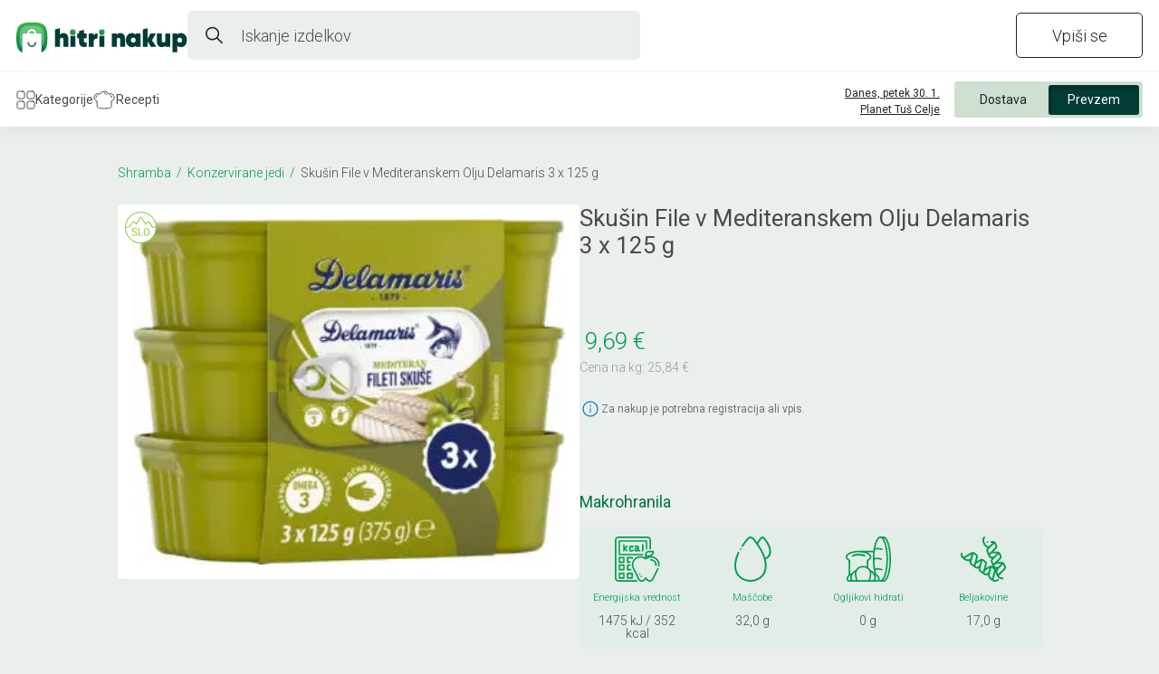

--- FILE ---
content_type: text/html; charset=utf-8
request_url: https://hitrinakup.com/izdelki/769078
body_size: 2192
content:
<!DOCTYPE html><html lang="sl" translate="no"><head><meta charSet="utf-8"/><meta name="viewport" content="width=device-width"/><title>Hitri Nakup: Vaš osebni spletni supermarket</title><meta name="description" content="Spletni supermarket za hiter in enostaven nakup živil. Dostava na dom že v 4 urah, prevzem pa že v 2 urah. Brezplačna dostava ob nakupu nad 50 €."/><meta property="og:url" content="https://hitrinakup.com/"/><meta property="og:title" content="Hitri Nakup: Vaš osebni spletni supermarket"/><meta property="og:description" content="Spletni supermarket za hiter in enostaven nakup živil. Dostava na dom že v 4 urah, prevzem pa že v 2 urah. Brezplačna dostava ob nakupu nad 50 €."/><meta property="og:locale" content="sl_SI"/><meta property="og:image" content="https://hitrinakup.com/images/hitri_nakupi_logo.png"/><meta property="og:siteName" content="hitrinakup.com"/><meta property="og:type" content="website"/><meta name="next-head-count" content="11"/><meta charSet="utf-8"/><link rel="manifest" href="/manifest.json" crossorigin="use-credentials"/><link rel="shortcut icon" href="/favicon.ico"/><link rel="stylesheet" href="https://cdnjs.cloudflare.com/ajax/libs/font-awesome/4.7.0/css/font-awesome.min.css"/><link rel="preconnect" href="https://fonts.googleapis.com"/><link rel="preconnect" href="https://fonts.gstatic.com"/><link rel="preconnect" href="https://code.tidio.co"/><link rel="preconnect" href="https://widget-v4.tidio.co" crossorigin="anonymous"/><link rel="stylesheet" data-href="https://fonts.googleapis.com/css2?family=Roboto:ital,wght@0,300;0,400;0,500;0,700;1,300&amp;display=swap"/><link rel="stylesheet" data-href="https://fonts.googleapis.com/css2?family=Lato:wght@400;900&amp;display=swap"/><link rel="preload" href="/_next/static/css/56d3cff63918cb05.css" as="style"/><link rel="stylesheet" href="/_next/static/css/56d3cff63918cb05.css" data-n-g=""/><link rel="preload" href="/_next/static/css/04f6aa12d3d14ded.css" as="style"/><link rel="stylesheet" href="/_next/static/css/04f6aa12d3d14ded.css" data-n-p=""/><noscript data-n-css=""></noscript><script defer="" nomodule="" src="/_next/static/chunks/polyfills-42372ed130431b0a.js"></script><script src="/_next/static/chunks/webpack-a1e8c7c92230e689.js" defer=""></script><script src="/_next/static/chunks/framework-945b357d4a851f4b.js" defer=""></script><script src="/_next/static/chunks/main-dc12bb11fa919a6b.js" defer=""></script><script src="/_next/static/chunks/pages/_app-67685340b3a6302f.js" defer=""></script><script src="/_next/static/chunks/3082-370463916ea7adf0.js" defer=""></script><script src="/_next/static/chunks/2505-8b098e68dc966d55.js" defer=""></script><script src="/_next/static/chunks/6018-ff9549c53386f3b6.js" defer=""></script><script src="/_next/static/chunks/2296-d3bab9bc1bb4c4bb.js" defer=""></script><script src="/_next/static/chunks/pages/izdelki/%5Bid%5D-7f6960a122ee1d0d.js" defer=""></script><script src="/_next/static/ZrWrg0frBbyT59c9r_mlH/_buildManifest.js" defer=""></script><script src="/_next/static/ZrWrg0frBbyT59c9r_mlH/_ssgManifest.js" defer=""></script><link rel="stylesheet" href="https://fonts.googleapis.com/css2?family=Roboto:ital,wght@0,300;0,400;0,500;0,700;1,300&display=swap"/><link rel="stylesheet" href="https://fonts.googleapis.com/css2?family=Lato:wght@400;900&display=swap"/></head><body><div id="__next"><div class="col-md-12 loader" style="padding-top:80%"><svg width="52" height="82" viewBox="0 0 23 41" fill="none" xmlns="http://www.w3.org/2000/svg" class="Loader_cartLoader__Xo34A"><path class="Loader_leftWheel__r93r3" d="M9.25 40.625C10.0094 40.625 10.625 40.0094 10.625 39.25C10.625 38.4906 10.0094 37.875 9.25 37.875C8.49061 37.875 7.875 38.4906 7.875 39.25C7.875 40.0094 8.49061 40.625 9.25 40.625Z" fill="#009D4E"></path><path class="Loader_rightWheel__zXZ1u" d="M17.5 40.625C18.2594 40.625 18.875 40.0094 18.875 39.25C18.875 38.4906 18.2594 37.875 17.5 37.875C16.7406 37.875 16.125 38.4906 16.125 39.25C16.125 40.0094 16.7406 40.625 17.5 40.625Z" fill="#009D4E"></path><path class="Loader_cartBody__oLAyj" fill-rule="evenodd" clip-rule="evenodd" d="M5.125 24.125H21.625L18.875 35.125H7.875L5.125 24.125Z" stroke="#009D4E" stroke-linecap="round" stroke-linejoin="round"></path><path class="Loader_cartHandlebars__GmTLx" d="M1 20H3.75L5.125 24.125" stroke="#009D4E" stroke-linecap="round" stroke-linejoin="round"></path><path class="Loader_smallStar__Pj8NU" d="M19.0613 5.92024L18.1841 3.63188L20 2.26992H17.8466L17 0L16.1472 2.26383H14L15.8159 3.63188L14.9387 5.92024L17 4.38041L19.0613 5.92024Z" fill="#009D4E"></path><path class="Loader_bigStar__Du6NF" d="M12.5492 18L11.0674 14.1347L14.1347 11.8342H10.4974L9.06736 8L7.62694 11.8239H4L7.06734 14.1347L5.5855 18L9.06736 15.399L12.5492 18Z" fill="#009D4E"></path></svg></div></div><script id="__NEXT_DATA__" type="application/json">{"props":{"pageProps":{"itemData":{"category":"Shramba","ean":"3838929568212","group":"Ribe in tunine","id":"769078","name":"Skušin File v Mediteranskem Olju Delamaris 3 x 125 g ","subcategory":"Konzervirane jedi","date":"2024-05-20"}},"__N_SSG":true},"page":"/izdelki/[id]","query":{"id":"769078"},"buildId":"ZrWrg0frBbyT59c9r_mlH","isFallback":false,"gsp":true,"scriptLoader":[{"src":"/3ffc2726-26a6-4a92-b30a-af21dc0757de?id=G-01FGFBLMLX","strategy":"afterInteractive"},{"id":"google-analytics","strategy":"afterInteractive","children":"\n          window.dataLayer = window.dataLayer || [];\n          function gtag(){window.dataLayer.push(arguments);}\n          gtag('js', new Date());\n\n          gtag('config', 'G-01FGFBLMLX', {send_page_view: false});\n        "},{"id":"getIP","strategy":"lazyOnload","children":"function getIP(json) {\n            if (localStorage \u0026\u0026 !localStorage.getItem(\"publicIp\") \u0026\u0026 json.ip) {\n              localStorage.setItem(\"publicIp\", json.ip);\n            }\n          }"},{"src":"https://api.ipify.org?format=jsonp\u0026callback=getIP","strategy":"lazyOnload"},{"src":"https://code.tidio.co/bdmrbeiioe346ya48cngeyjejqftfyfu.js","strategy":"lazyOnload"}]}</script></body></html>

--- FILE ---
content_type: text/css; charset=UTF-8
request_url: https://hitrinakup.com/_next/static/css/56d3cff63918cb05.css
body_size: 47335
content:
.Logo_hitri-header-logo-image__NulyD{height:36px;cursor:pointer}.LoyaltyNotification_loyalty-notification__vCXNE{align-items:flex-start;background-color:var(--lightGreyBackground);border-radius:5px;box-shadow:0 4px 4px #00000040;color:var(--loyaltyNotificationFontColor);display:flex;flex-direction:column;font-family:var(--mainFont);font-size:14px;font-style:normal;font-weight:var(--fontWeight400);height:110px;justify-content:flex-start;left:-230px;letter-spacing:.05px;line-height:var(--initFontSize);padding:20px 10px;position:absolute;text-align:left;top:50px;width:358px;white-space:normal}.LoyaltyNotification_loyalty-notification__vCXNE:after{content:"";border:16px solid #0000;border-bottom:18px solid var(--lightGreyBackground);border-top:0;height:0;position:absolute;right:100px;top:-12px;width:0;z-index:-1}.LoyaltyNotification_loyalty-notification-button__JcMOX{align-items:center;align-self:flex-end;background:var(--loyaltyNotificationFontColor);border:none;border-radius:4px;color:var(--lightGreyBackground);display:flex;flex-direction:row;font-family:var(--mainFont);font-size:12px;font-style:normal;font-weight:var(--fontWeight400);gap:10px;height:30px;justify-content:center;justify-self:flex-end;letter-spacing:.05px;line-height:14px;margin-top:8px;padding:8px;text-transform:uppercase;width:50px}.LoyaltyNotification_loyalty-notification-button__JcMOX:hover{background:#007bff}.LoyaltyNotification_loyalty-notification-button__JcMOX:focus{background:#1c4d81}@media(min-width:769px){.LoyaltyNotification_loyalty-notification__vCXNE{left:-220px;top:55px}.LoyaltyNotification_loyalty-notification__vCXNE:after{content:"";right:107px}}.ReferralHeaderDisplay_token__KwfPo{align-items:center;background-color:#ffde00;border-radius:50%;color:var(--darkPrimaryFontColor);display:flex;font-size:14px;height:30px;line-height:16.41px;justify-content:center;position:relative;text-align:center;white-space:nowrap;width:30px;border:2px solid #f3cf07}.ReferralHeaderDisplay_generalTooltip__A0sd_{opacity:1!important;font-family:var(--mainFont);z-index:9900!important;background:var(--white)!important;color:var(--darkerPrimaryFontColor)!important;border-radius:5px!important;box-shadow:0 2px 5px #0000001a;max-width:350px;padding:10px}@media(max-width:768px){.ReferralHeaderDisplay_token__KwfPo{width:24px;height:24px;margin-right:0}}.SearchInput_header-search-large__XugGo{z-index:1030;flex:1 0;position:relative;display:flex;align-items:center;width:669px;margin:0 auto;border-radius:5px;background-color:#eaefeb;border:2px solid #0000;transition:.25s}.SearchInput_searchIcon__qI6kA{margin-left:18px;z-index:20}.SearchInput_activeSearch__iPhqX{box-shadow:0 0;background-color:#fff;border:2px solid #eaefeb;border-bottom:none;border-bottom-left-radius:0;border-bottom-right-radius:0}.SearchInput_header-search-large__XugGo.SearchInput_activeSearch__iPhqX>input{background-color:#fff}.SearchInput_header-search-large__XugGo>input{padding-left:20px;border:none;height:50px;color:#222;border-radius:5px;font-family:var(--mainFont);font-size:18px;letter-spacing:0;line-height:21px;position:relative;width:100%;background-color:#eaefeb}.SearchInput_form-control__uIF4T::placeholder{color:var(--primaryFontColor);font-family:var(--mainFont);font-size:18px;letter-spacing:0;line-height:21px;font-weight:var(--fontWeight300)}.SearchInput_form-control__uIF4T::-moz-placeholder{color:var(--headerFontColor);font-family:var(--mainFont);font-size:18px;letter-spacing:0;line-height:40px;font-weight:var(--fontWeight300)}.SearchInput_header-search-large__XugGo input::-moz-placeholder{line-height:25px;font-size:14px}.SearchInput_searchRule___ptig{position:absolute;top:13px;right:45px;line-height:25px;color:var(--primaryFontColor);font-family:var(--mainFont);font-size:13px;letter-spacing:0;font-weight:var(--fontWeight300);transition:.25s;transition-delay:.05s}.SearchInput_activeSearch__iPhqX{opacity:1;transform:translateY(0) scaleX(1);transition-delay:.05s;transition:.25s}.SearchInput_clearInputButton___cT5a{top:50%;right:var(--initFontSize);cursor:pointer;transition:.25s;line-height:20px;width:20px;text-align:center;color:var(--white);font-size:10px;height:20px;position:absolute}@media(min-width:1600px)and (max-width:1920px){.SearchInput_header-search-large__XugGo{flex:1 0;position:relative}}@media(max-width:1280px){.SearchInput_header-search-large__XugGo{flex:1 0;position:relative;max-width:500px}}@media(max-width:880px){.SearchInput_header-search-large__XugGo{max-width:420px}}@media(max-width:770px){.SearchInput_header-search-large__XugGo{max-width:350px}}.SearchDropdownItems_categories-container__fqaNO,.SearchDropdownItems_searched-items-contaniner__JS3yO,.SearchDropdownItems_top-hits-container__sznsQ{padding:10px 0 0;margin:0;cursor:pointer}.SearchDropdownItems_title__7vKG2{color:var(--mainGreen);font-family:var(--mainFont);font-size:14px;letter-spacing:0;line-height:11px;font-weight:var(--fontWeight400);margin-bottom:10px;display:block}.SearchDropdownItems_text__nRxGH{min-height:38px;padding-right:10px;margin-left:-10px;margin-right:-10px;padding-left:10px}.SearchDropdownItems_searchedText__Y33gZ,.SearchDropdownItems_text__nRxGH{color:var(--primaryFontColor);font-family:var(--mainFont);font-size:18px;letter-spacing:0;cursor:pointer;display:flex;align-items:center;justify-content:space-between}.SearchDropdownItems_searchedText__Y33gZ{padding:0 10px}.SearchDropdownItems_category-term__f5ORA{min-height:38px;color:var(--primaryFontColor);font-family:var(--mainFont);font-size:18px;letter-spacing:0;line-height:21px;cursor:pointer;display:flex;align-items:center;padding-right:10px;justify-content:space-between;margin-left:-10px;margin-right:-10px;padding-left:10px}.SearchDropdownItems_category-term__f5ORA a{color:var(--primaryFontColor);text-decoration:underline}.SearchDropdownItems_searched-item__9aRo7{color:var(--primaryFontColor);font-family:var(--mainFont);font-size:14px;letter-spacing:0;line-height:15px;background-color:var(--white);padding:6px 10px}.SearchDropdownItems_searched-item__9aRo7,.SearchDropdownItems_searched-item__9aRo7>div{display:flex;justify-content:space-between;align-items:center;margin-left:-10px;margin-right:-10px}.SearchDropdownItems_searched-item__9aRo7>div{padding-left:10px;padding-right:10px}.SearchDropdownItems_item-img-container__EHBGZ{width:25px;display:flex;justify-content:center;align-items:center;position:relative}.SearchDropdownItems_item-img__WrfwQ{max-height:25px;max-width:25px;mix-blend-mode:multiply}@media only screen and (max-width:768px){.SearchDropdownItems_title__7vKG2{font-size:12px;font-weight:var(--fontWeight300);padding-left:10px}.SearchDropdownItems_text__nRxGH{padding:10px;min-height:45px;color:var(--primaryFontColor)}.SearchDropdownItems_category-term__f5ORA,.SearchDropdownItems_text__nRxGH{line-height:15px;font-weight:var(--fontWeight300);font-size:14px;background-color:var(--white);margin:0 0 5px}.SearchDropdownItems_category-term__f5ORA{font-family:var(--mainFont);letter-spacing:0;padding:14.5px 10px}.SearchDropdownItems_searched-item__9aRo7{font-weight:var(--fontWeight300);padding:10px;margin:0 0 5px;background-color:var(--white)}.SearchDropdownItems_searchedText__Y33gZ{font-size:14px;font-weight:var(--fontWeight300)}}.Search_search-container-mobile__hrpSx{display:flex;justify-content:center;align-items:center;position:relative;width:100%}.Search_search-container-mobile__hrpSx img{height:26px;width:26px}.Search_btn-clear-search-input-mobile__nn5jg{top:6px!important;right:36px!important;position:absolute!important;width:18px!important;height:18px!important;line-height:18px!important}.Search_btn-clean-placeholder__BoF3x{min-width:18px;min-height:18px;position:relative;top:6px;right:36px}.Search_mobile__km45l{position:relative;top:6px;left:30px;color:gray}.Search_search-input-mobile__gcNNU .Search_search-input__7gxin::-webkit-search-cancel-button,.Search_search-input-mobile__gcNNU .Search_search-input__7gxin::-webkit-search-decoration{-webkit-appearance:none;appearance:none}.Search_searchDropdownContainer__fDyam{position:absolute;transition:.25s;top:25px;background-color:var(--white);width:100%;padding:25px 20px 10px;z-index:1022;border-radius:0 0 5px 5px;box-shadow:0 5px 20px 0 #0000000d;overflow-x:auto;transition:.2s;opacity:0;transform:translateY(-10px) scaleX(.99);border:2px solid #eaefeb}.Search_searchContent__ZlW_y{padding:15px 0 0;border-top:1px solid var(--lightGreyColor)}.Search_searchContent__ZlW_y .Search_title__1QLqs{color:var(--mainGreen);font-family:var(--mainFont);font-size:14px;letter-spacing:0;line-height:var(--initFontSize);text-align:center;font-weight:var(--fontWeight400);display:inline-block}.Search_searchContent__ZlW_y .Search_search-divider__bSQKb{height:1px;width:100%;background-color:var(--lightGreyColor);margin-bottom:15px}.Search_seachInputContainer__Sm_k0{position:relative}.Search_seachInputContainer__Sm_k0 .Search_form-control__7pWwk:focus:focus{border:none!important;box-shadow:none!important}.Search_seachInputContainer__Sm_k0 a.Search_text__PFY3_,.Search_seachInputContainer__Sm_k0 a.Search_text__PFY3_:active,.Search_seachInputContainer__Sm_k0 a.Search_text__PFY3_:focus,.Search_seachInputContainer__Sm_k0 a.Search_text__PFY3_:hover,.Search_seachInputContainer__Sm_k0 a.Search_text__PFY3_:visited{color:var(--primaryFontColor);font-family:var(--mainFont);font-size:18px;line-height:19px;font-weight:var(--fontWeight300);text-decoration:underline}.Search_activeSearch__LEA0l{box-shadow:0 0;opacity:1;transform:translateY(0) scaleX(1);transition-delay:.05s;transition:.25s}@media(max-height:710px){.Search_searchDropdownContainer__fDyam{max-height:535px}}@media(max-width:710px){.Search_searched-item__AOsRH .Search_item-img-container__4fkNT{margin-right:10px}}.Search_search-bar__iv0sL .Search_close-btn__67Ev_{margin-left:10px;margin-right:15px;height:25px;width:25px;cursor:pointer}.Search_search-input-mobile__gcNNU{width:100%;display:flex;justify-content:space-between;align-items:center;padding-right:12px}.Search_search-input-mobile__gcNNU>div{display:flex;align-items:center;justify-content:flex-start}.Search_search-input-mobile__gcNNU .Search_search-input__7gxin,.Search_search-input-mobile__gcNNU .Search_search-input__7gxin::-webkit-input-placeholder,.Search_search-input-mobile__gcNNU .Search_search-input__7gxin::placeholder{width:245px;font-size:14px;line-height:25px;color:#222;border:none;outline:none;cursor:pointer;display:flex;align-items:center;justify-content:flex-start;padding:0;background:#0000}.Search_search-input-mobile__gcNNU .Search_search-input__7gxin:active,.Search_search-input-mobile__gcNNU .Search_search-input__7gxin:focus{border:none;outline:none;background:#0000}.Search_search-input-mobile__gcNNU .Search_search-input__7gxin:-moz-placeholder,.Search_search-input-mobile__gcNNU .Search_search-input__7gxin::-moz-placeholder{width:245px;font-size:14px;line-height:25px;color:var(--black);border:none;outline:none;cursor:pointer;display:flex;align-items:center;justify-content:flex-start;opacity:1;padding:0}.Search_search-input-mobile__gcNNU .Search_image-default__8Wnji{margin-right:10px;width:17px;height:17px}.Search_search-mobile__aXYDY{padding:0 10px;font-size:14px;line-height:19px;font-weight:var(--fontWeight300);height:40px;background-color:#eaefeb;color:#222;font-size:16px;position:relative;display:flex;align-items:center;justify-content:space-between;width:100%;border-radius:5px}.Search_search-mobile__aXYDY>div{width:100%;display:flex;justify-content:flex-start;align-items:center}.Search_search-mobile__aXYDY>div>span{display:block;padding-top:2px;margin-left:10px}.Search_search-mobile__aXYDY .Search_image-default__8Wnji{width:var(--initFontSize);height:var(--initFontSize);margin-right:10px}.Search_search-mobile__aXYDY .Search_btn-clear-search-mobile__Oe_RQ{position:relative;width:22px;height:22px}.Search_search-mobile__aXYDY .Search_btn-clear-search-mobile__Oe_RQ.Search_visible__Kjp7Z{visibility:visible}.Search_search-mobile__aXYDY .Search_btn-clear-search-mobile__Oe_RQ.Search_hidden__eWwxl{visibility:hidden}.Search_search-mobile__aXYDY::placeholder{padding-top:2px}.ShoppingCartButton_shopping-cart-button__zyt3_{background-color:#0000!important;border-color:#222!important;height:50px!important;width:147px!important;border-radius:5px!important;font-family:var(--mainFont)!important;font-size:18px!important;letter-spacing:0!important;line-height:21px!important;font-weight:var(--fontWeight300)!important;display:flex!important;justify-content:center!important;align-items:center!important;color:var(--headerFontColor)}.ShoppingCartButton_bm-item-list__5RGYf{padding-left:0!important;padding-right:0!important}.ShoppingCartButton_bm-item-list__5RGYf>.ShoppingCartButton_row__zY3tA{padding-left:5px!important;margin:0!important}.ShoppingCartButton_shopping-cart-button__zyt3_:active,.ShoppingCartButton_shopping-cart-button__zyt3_:hover{background-color:#eaefeb!important;border-color:#eaefeb!important}.ShoppingCartButton_header-basket-button-text__2iXPA{font-family:var(--mainFont)!important;padding-left:6px!important;font-size:18px!important;color:var(--headerFontColor)}.NavigationHeaderDesktop_navbar-container__Oi_O2{position:fixed;top:80px;width:100%;z-index:1020;background-color:var(--white);padding:10px 18px;box-shadow:0 5px 20px 0 #0000000d;height:60px;display:flex;justify-content:space-between;align-items:center}.NavigationHeaderDesktop_navbar-container__Oi_O2>div{padding-left:0;display:flex;justify-content:flex-start;align-items:center}.NavigationHeaderDesktop_navbar-container__Oi_O2 .NavigationHeaderDesktop_timeAndLocationContainer__8QXtl{display:flex;flex-direction:column;align-items:flex-start;justify-content:flex-end;cursor:pointer}.NavigationHeaderDesktop_navbar-container__Oi_O2 .NavigationHeaderDesktop_timeAndLocationContainer__8QXtl.NavigationHeaderDesktop_disabled__BscC7:hover{color:#222}.NavigationHeaderDesktop_navbar-container__Oi_O2 .NavigationHeaderDesktop_timeAndLocationContainer__8QXtl:hover{color:#009d4e}.NavigationHeaderDesktop_navbar-container__Oi_O2 .NavigationHeaderDesktop_timeAndLocationContainer__8QXtl span{font-size:12px;text-decoration:underline;text-align:right;width:100%}.NavigationHeaderDesktop_navbar-container__Oi_O2 .NavigationHeaderDesktop_typeSelection__Dbx1u{font-family:var(--mainFont);background-color:#cde0d1;height:40px;padding:4px;display:flex;align-items:center;margin-left:1rem;gap:6px;border-radius:3px}.NavigationHeaderDesktop_navbar-container__Oi_O2 .NavigationHeaderDesktop_typeSelection__Dbx1u button{font-size:14px;outline:none;border:none;color:var(--headerFontColor);width:100px;background:#0000}.NavigationHeaderDesktop_navbar-container__Oi_O2 .NavigationHeaderDesktop_typeSelection__Dbx1u button:hover{background-color:#b9d0c1;height:33px;border-radius:3px;background:#0000;border:none}.NavigationHeaderDesktop_navbar-container__Oi_O2 .NavigationHeaderDesktop_typeSelection__Dbx1u button.NavigationHeaderDesktop_activeType__K7_nm{background-color:#013d35;color:#fff;height:33px;border-radius:3px;box-shadow:inset 2px 4px 4px 0 #00000040}.NavigationHeaderDesktop_navbar-container__Oi_O2 .NavigationHeaderDesktop_typeSelection__Dbx1u button.NavigationHeaderDesktop_activeType__K7_nm img{display:none}@media(max-width:1350px){.NavigationHeaderDesktop_navbar-container__Oi_O2>div{padding-left:0}}@media(max-width:1280px){.NavigationHeaderDesktop_navbar-container__Oi_O2>div{padding-left:0}}@media(max-width:880px){.NavigationHeaderDesktop_navbar-container__Oi_O2{gap:8px}.NavigationHeaderDesktop_navbar-container__Oi_O2 .NavigationHeaderDesktop_typeSelection__Dbx1u button{width:40px}.NavigationHeaderDesktop_navbar-container__Oi_O2 .NavigationHeaderDesktop_typeSelection__Dbx1u button span{display:none}.NavigationHeaderDesktop_navbar-container__Oi_O2 .NavigationHeaderDesktop_typeSelection__Dbx1u button.NavigationHeaderDesktop_activeType__K7_nm{width:100px}.NavigationHeaderDesktop_navbar-container__Oi_O2 .NavigationHeaderDesktop_typeSelection__Dbx1u button.NavigationHeaderDesktop_activeType__K7_nm span{display:inline}}.Navbar_navigation-links__q0bC4{display:flex;gap:30px;height:100%;justify-content:space-around}.Navbar_navigation-links__q0bC4 .Navbar_header-link__ruTdp{height:100%;display:flex;align-items:center;column-gap:11px;row-gap:.5em;transition:.5s;position:relative;transition:.15s;color:var(--primaryFontColor);font-family:var(--mainFont);font-size:14px;cursor:pointer}.Navbar_navigation-links__q0bC4 .Navbar_header-link__ruTdp .Navbar_navigation-text__qcsWN{color:var(--primaryFontColor)}.Navbar_navigation-links__q0bC4 .Navbar_header-link__ruTdp:hover .Navbar_navigation-text__qcsWN{color:var(--mainGreen)}.Navbar_navigation-links__q0bC4 .Navbar_header-link__ruTdp:hover svg g,.Navbar_navigation-links__q0bC4 .Navbar_header-link__ruTdp:hover svg path{stroke:var(--mainGreen)}.Navbar_navigation-links__q0bC4 .Navbar_header-link__ruTdp.Navbar_activeLink__F6GhN .Navbar_navigation-text__qcsWN,.Navbar_navigation-links__q0bC4 .Navbar_header-link__ruTdp.Navbar_activeLink__F6GhN .Navbar_navigation-text__qcsWN:hover{color:var(--mainGreen)}.Navbar_navigation-links__q0bC4 .Navbar_header-link__ruTdp.Navbar_activeLink__F6GhN .Navbar_navigation-text__qcsWN:hover svg g,.Navbar_navigation-links__q0bC4 .Navbar_header-link__ruTdp.Navbar_activeLink__F6GhN .Navbar_navigation-text__qcsWN:hover svg path,.Navbar_navigation-links__q0bC4 .Navbar_header-link__ruTdp.Navbar_activeLink__F6GhN svg g,.Navbar_navigation-links__q0bC4 .Navbar_header-link__ruTdp.Navbar_activeLink__F6GhN svg path,.Navbar_navigation-links__q0bC4 .Navbar_header-link__ruTdp.Navbar_activeLink__F6GhN:hover svg g,.Navbar_navigation-links__q0bC4 .Navbar_header-link__ruTdp.Navbar_activeLink__F6GhN:hover svg path{stroke:var(--mainGreen)}@media(max-width:1078px){.Navbar_navigation-links__q0bC4{gap:20px}.Navbar_header-link__ruTdp svg{display:none}}@media(max-width:1024px){.Navbar_bottom-navigation__D29Ud .Navbar_navigation-links__q0bC4{align-items:center;width:100%;max-width:480px;padding:0 var(--initFontSize);gap:4px}.Navbar_bottom-navigation__D29Ud .Navbar_navigation-links__q0bC4 .Navbar_header-link__ruTdp{flex-direction:column;height:auto;font-size:12px}}@media(max-width:815px){.Navbar_navigation-links__q0bC4 .Navbar_header-link__ruTdp{font-size:12px}}@media(max-width:768px){.Navbar_navigation-links__q0bC4{align-items:center;width:100%;max-width:480px;padding:0 var(--initFontSize);gap:4px}.Navbar_navigation-links__q0bC4 .Navbar_header-link__ruTdp{flex-direction:column;height:auto;font-size:12px}.Navbar_navigation-links__q0bC4 .Navbar_header-link__ruTdp .Navbar_navigation-text__qcsWN{text-align:center}.Navbar_navigation-links__q0bC4 .Navbar_header-link__ruTdp svg{display:block}}.SerachInputMobile_search-input-mobile__1R3KT{width:100%;display:flex;justify-content:space-between;align-items:center;padding-right:12px}.SerachInputMobile_search-input-mobile__1R3KT input[type=search]::-webkit-search-cancel-button,.SerachInputMobile_search-input-mobile__1R3KT input[type=search]::-webkit-search-decoration,.SerachInputMobile_search-input-mobile__1R3KT input[type=search]::-webkit-search-results-button,.SerachInputMobile_search-input-mobile__1R3KT input[type=search]::-webkit-search-results-decoration{display:none}.SerachInputMobile_search-input-mobile__1R3KT>div{display:flex;align-items:center;justify-content:flex-start}.SerachInputMobile_search-input-mobile__1R3KT .SerachInputMobile_search-input__6kzrc,.SerachInputMobile_search-input-mobile__1R3KT .SerachInputMobile_search-input__6kzrc::-webkit-input-placeholder,.SerachInputMobile_search-input-mobile__1R3KT .SerachInputMobile_search-input__6kzrc::placeholder{width:245px;font-size:14px;line-height:25px;color:var(--black);border:none;outline:none;cursor:pointer;display:flex;align-items:center;justify-content:flex-start;padding:0;background:#0000;font-weight:var(--fontWeight300)}.SerachInputMobile_search-input-mobile__1R3KT .SerachInputMobile_search-input__6kzrc:active,.SerachInputMobile_search-input-mobile__1R3KT .SerachInputMobile_search-input__6kzrc:focus{border:none;outline:none;background:#0000}.SerachInputMobile_search-input-mobile__1R3KT .SerachInputMobile_search-input__6kzrc:-moz-placeholder,.SerachInputMobile_search-input-mobile__1R3KT .SerachInputMobile_search-input__6kzrc::-moz-placeholder{width:245px;font-size:14px;line-height:25px;color:var(--black);border:none;outline:none;cursor:pointer;display:flex;align-items:center;justify-content:flex-start;opacity:1;padding:0}.SerachInputMobile_search-input-mobile__1R3KT>div>svg{margin-right:10px}.SerachInputMobile_search-input-mobile__1R3KT .SerachInputMobile_closeBtnContainer__2Uxp8{position:relative;width:35px;height:40px;display:flex;align-items:center;justify-content:center}.SerachInputMobile_search-input-mobile__1R3KT .SerachInputMobile_btn-clear-search-mobile__zVbYT{position:relative}.SerachInputMobile_search-input-mobile__1R3KT .SerachInputMobile_btn-clear-search-mobile__zVbYT.SerachInputMobile_visible__lmqaN{visibility:visible}.SerachInputMobile_search-input-mobile__1R3KT .SerachInputMobile_btn-clear-search-mobile__zVbYT.SerachInputMobile_hidden__90PSy{visibility:hidden}.SerachInputMobile_search-mobile__50faK .SerachInputMobile_btn-clear-search-mobile__zVbYT{position:relative;width:22px;height:22px}.SerachInputMobile_search-mobile__50faK .SerachInputMobile_btn-clear-search-mobile__zVbYT.SerachInputMobile_visible__lmqaN{visibility:visible}.SerachInputMobile_search-mobile__50faK .SerachInputMobile_btn-clear-search-mobile__zVbYT.SerachInputMobile_hidden__90PSy{visibility:hidden}.MobileModal_search-modal-container__FKZ22{display:flex;justify-content:flex-start;align-self:center;flex-direction:column}.MobileModal_search-bar__fj2Xh{background-color:var(--white);width:100%;height:50px;display:flex;align-items:center;justify-content:flex-start;box-shadow:0 5px 20px 0 #0000000d}.MobileModal_closeBtnContainer__w_S_4{padding:0 20px;cursor:pointer;transform:scale(2);border:none;background:#0000}.MobileModal_searched-items-contaniner__ZZO92,.MobileModal_top-hits-container___HKke{padding:10px 0 0;margin:0}.MobileModal_searched-items-contaniner__ZZO92 .MobileModal_title__v_43s,.MobileModal_top-hits-container___HKke .MobileModal_title__v_43s{color:var(--mainGreen);font-family:var(--mainFont);font-size:12px;letter-spacing:0;line-height:11px;font-weight:var(--fontWeight300);padding-left:10px;margin-bottom:10px;display:block}.MobileModal_searched-items-contaniner__ZZO92 .MobileModal_title__v_43s{margin-top:20px}.MobileModal_top-hits-container___HKke .MobileModal_text__MDJ0h{color:var(--primaryFontColor);font-family:var(--mainFont);font-size:14px;letter-spacing:0;line-height:15px;font-weight:var(--fontWeight300);padding:0 10px;margin-bottom:5px;background-color:var(--white);display:flex;align-items:center;justify-content:space-between;padding:8px 10px;min-height:45px}.MobileModal_top-hits-container___HKke .MobileModal_text__MDJ0h img{width:17px;height:17px}.NavigationHeaderMobile_navbar-container-mobile__iJ7z0{display:flex;background-color:var(--white);justify-content:flex-start;align-items:center;height:60px;flex-direction:column;position:-webkit-sticky;position:sticky;width:100%;top:54px;z-index:100;margin-bottom:5px}.NavigationHeaderMobile_navbar-container-mobile__iJ7z0 .NavigationHeaderMobile_navi-links__jhtHw{display:flex;align-items:center;margin:20px auto 0;justify-content:space-between;width:365px}.NavigationHeaderMobile_navbar-container-mobile__iJ7z0 .NavigationHeaderMobile_navi-links__jhtHw.NavigationHeaderMobile_public__dRUpx{justify-content:space-around}.NavigationHeaderMobile_navbar-container-mobile__iJ7z0 .NavigationHeaderMobile_navi-links__jhtHw a{display:flex;justify-content:space-between;align-items:center;flex-direction:column;height:45px;color:var(--darkPrimaryFontColor);font-family:var(--mainFont);font-size:10px;letter-spacing:0;line-height:12px}.NavigationHeaderMobile_navbar-container-mobile__iJ7z0 .NavigationHeaderMobile_navi-links__jhtHw div.NavigationHeaderMobile_navi-img__M51GC{height:20px;width:17px}.NavigationHeaderMobile_navbar-container-mobile__iJ7z0 .NavigationHeaderMobile_navi-links__jhtHw div.NavigationHeaderMobile_navi-img__M51GC img{height:20px;width:18px}.NavigationHeaderMobile_navbar-container-mobile__iJ7z0 .NavigationHeaderMobile_navi-links__jhtHw div.NavigationHeaderMobile_navi-img__M51GC .NavigationHeaderMobile_cat-image__n9PfI{height:20px;width:20px}.NavigationHeaderMobile_navbar-container-mobile__iJ7z0 .NavigationHeaderMobile_navi-links__jhtHw .NavigationHeaderMobile_activeLink__gODPZ div.NavigationHeaderMobile_navi-text__zRCnX{color:var(--mainGreen)}.NavigationHeaderMobile_navbar-container-mobile__iJ7z0 .NavigationHeaderMobile_bottom-navigation__rBR6I{position:fixed;bottom:0;background:var(--white);width:100%;display:flex;justify-content:center;align-items:center;height:80px;box-shadow:0 0 15px 0 #0000001a}.NavigationHeaderMobile_navbar-container-mobile__iJ7z0 .NavigationHeaderMobile_locationContainerMobile__sXGly{padding:10px;display:flex;gap:10px;align-items:center;justify-content:flex-start;width:100%;background-color:#fff}.NavigationHeaderMobile_navbar-container-mobile__iJ7z0 .NavigationHeaderMobile_locationContainerMobile__sXGly .NavigationHeaderMobile_timeAndLocationContainer__5Gins{display:flex;flex-direction:column;align-items:flex-start;justify-content:flex-end;cursor:pointer;overflow:hidden;white-space:nowrap;text-overflow:ellipsis}.NavigationHeaderMobile_navbar-container-mobile__iJ7z0 .NavigationHeaderMobile_locationContainerMobile__sXGly .NavigationHeaderMobile_timeAndLocationContainer__5Gins span{font-size:12px;text-decoration:underline;text-align:left;width:100%}.NavigationHeaderMobile_navbar-container-mobile__iJ7z0 .NavigationHeaderMobile_locationContainerMobile__sXGly .NavigationHeaderMobile_typeSelection__EC80R{font-family:var(--mainFont);background-color:#cde0d1;height:40px;padding:4px;display:flex;align-items:center;gap:6px;border-radius:5px;margin-right:10px}.NavigationHeaderMobile_navbar-container-mobile__iJ7z0 .NavigationHeaderMobile_locationContainerMobile__sXGly .NavigationHeaderMobile_typeSelection__EC80R button{font-size:14px;outline:none;border:none;color:var(--headerFontColor);width:auto;padding:0 14px;background:#0000}.NavigationHeaderMobile_navbar-container-mobile__iJ7z0 .NavigationHeaderMobile_locationContainerMobile__sXGly .NavigationHeaderMobile_typeSelection__EC80R button.NavigationHeaderMobile_activeType__HJh4w{background-color:#013d35;color:#fff;height:33px;border-radius:3px;box-shadow:inset 2px 4px 4px 0 #00000040}.NavigationHeaderMobile_navbar-container-mobile__iJ7z0 .NavigationHeaderMobile_locationContainerMobile__sXGly .NavigationHeaderMobile_typeSelection__EC80R button.NavigationHeaderMobile_activeType__HJh4w img{display:none}.NavigationHeaderMobile_search-top-mobile-container__RNCI0{background:#fff;border-radius:0;height:66px;width:100%;display:flex;align-items:center;justify-content:center;border-top:1px solid #eaefeb;border-bottom:1px solid #eaefeb;box-shadow:0 5px 20px 0 #0000000d;padding:10px 12px}@media(max-width:768px){.NavigationHeaderMobile_navbar-container-mobile__iJ7z0{top:104px}}@media(max-width:430px){.NavigationHeaderMobile_navi-links__jhtHw{width:325px}}.ShoppingCartMobileBadge_badge__23XDB{background-color:var(--mainGreen);color:var(--white);text-align:center;font-size:10px;font-family:var(--mainFont);font-weight:700;border-radius:15px;padding:6px;height:24px;line-height:14px}.ShoppingCartMobile_button__GbNts{display:flex;outline:none;border:none;background:#0000;align-items:center;gap:5px;padding:0}.MobileHeader_container__83XtD{align-items:center;background:#0000;box-sizing:border-box;display:flex;height:55px;justify-content:space-between;left:0;padding:0 12px;position:fixed;transition:all .3s ease-in-out;width:100%;z-index:1100;background-color:#fff;gap:10px;border-bottom:1px solid #eaefeb}.MobileHeader_leftButtons__bYwG_{align-items:center;display:flex;gap:10px;justify-content:flex-start;width:100%}.MobileHeader_leftButtonsPublic__3Bokv{align-items:center;display:flex;gap:24px;justify-content:space-between;width:100%}.MobileHeader_rightButtons__PNxaB{align-items:center;display:grid;grid-template-columns:fit-content(30px) fit-content(30px) fit-content(30px);grid-column-gap:18px;column-gap:18px}.CheckoutHeader_checkoutHeader__CgvyI{background:var(--white);position:fixed;top:0;left:0;width:100%;z-index:1000;padding:0 20px}.CheckoutHeader_checkoutHeaderInner__UUqHg{margin:0 auto;max-width:1000px;display:flex;justify-content:center;height:100%;align-items:center}.CheckoutHeader_checkoutHeaderInner__UUqHg svg{width:200px}.Loader_cartLoader__Xo34A>*{animation-duration:2.5s;animation-iteration-count:infinite;animation-timing-function:ease-in}.Loader_cartLoader__Xo34A .Loader_bigStar__Du6NF{opacity:0;animation-name:Loader_bigStarFrames__ehaim}.Loader_cartLoader__Xo34A .Loader_smallStar__Pj8NU{opacity:0;animation-name:Loader_smallStarFrames__uU8_8}.Loader_cartLoader__Xo34A .Loader_cartBody__oLAyj,.Loader_cartLoader__Xo34A .Loader_cartHandlebars__GmTLx{animation-name:Loader_cartBodyAnimation__5AJW6}.Loader_cartLoader__Xo34A .Loader_leftWheel__r93r3,.Loader_cartLoader__Xo34A .Loader_rightWheel__zXZ1u{animation-name:Loader_driveInOut__sUg3K}@keyframes Loader_bigStarFrames__ehaim{0%{opacity:0}15%{opacity:0;transform:translate(0)}26%{opacity:.6}30%{opacity:.4}35%{opacity:1;transform:translate(0)}70%{transform:translate(3px,17px)}73%{transform:translate(3px,16px)}90%{transform:translate(3px,16px);opacity:1}to{transform:translate(6px,16px);opacity:0}}@keyframes Loader_smallStarFrames__uU8_8{25%{opacity:0;transform:translate(0)}41%{opacity:.6}45%{opacity:.4}47%{opacity:1;transform:translate(0)}50%{opacity:1;transform:translate(0)}85%{transform:translateY(21.5px)}87%{transform:translateY(21px)}90%{transform:translateY(21px);opacity:1}to{transform:translate(3px,21px);opacity:0}}@keyframes Loader_cartBodyAnimation__5AJW6{0%{opacity:0;transform:translateX(-3px)}20%{opacity:1;transform:translateX(0)}60%{transform:translateY(0)}70%{transform:translateY(1px)}73%{transform:translateY(0)}85%{transform:translateY(0)}86%{transform:translateY(.5px)}88%{transform:translateY(0)}90%{opacity:1;transform:translateX(0)}to{opacity:0;transform:translateX(3px)}}@keyframes Loader_driveInOut__sUg3K{0%{opacity:0;transform:translateX(-3px)}20%{opacity:1;transform:translateX(0)}90%{opacity:1;transform:translateX(0)}to{opacity:0;transform:translateX(3px)}}.LocationAutocomplete_location-item__umO6T{padding:10px 14px;background-color:whvar(--white);text-align:left;font-weight:var(--fontWeight300)}.LocationAutocomplete_location-item__umO6T .LocationAutocomplete_label__FtgJm{color:var(--black);font-size:14px;text-align:left;color:#00852f;margin-bottom:15px;font-weight:var(--fontWeight300)}.LocationAutocomplete_location-item__umO6T .LocationAutocomplete_select-label__Mgi7c{display:flex;height:30px;line-height:30px;font-size:14px;font-weight:var(--fontWeight300)}.LocationAutocomplete_location-item__umO6T .LocationAutocomplete_details__RlJII{color:#060606;font-size:14px;line-height:14px;text-align:center;margin-bottom:10px;font-weight:var(--fontWeight300)}.AddressSearch_container__Reo3w{display:flex;flex-direction:column;padding:0 40px}.AddressSearch_container__Reo3w h1{color:#013d35;font-family:var(--mainFont);font-size:24px;font-style:normal;font-weight:700;line-height:normal;margin-bottom:24px}.AddressSearch_checkOutStores__qJAOm{margin-top:30px;padding:0 40px;text-decoration:underline;cursor:pointer;color:#222;font-size:12px}@media only screen and (max-width:575px){.AddressSearch_checkOutStores__qJAOm,.AddressSearch_container__Reo3w{padding:0 15px}}.StoreItem_availableLocations__wJgA5{margin:20px 0 0}.StoreItem_availableLocation__nIGXd,.StoreItem_availableLocations__wJgA5{display:flex;flex-direction:column;align-items:flex-start;justify-content:flex-start}.StoreItem_availableLocation__nIGXd{margin-bottom:10px}.StoreItem_availableLocation__nIGXd div{display:flex;align-items:flex-start;justify-content:flex-start}.StoreItem_availableLocation__nIGXd>div{margin-bottom:3px}.StoreItem_availableLocation__nIGXd .StoreItem_badge__n9vCO{padding:.25em .8em;background-color:var(--notificationBg);text-transform:none;margin-bottom:0;position:relative;bottom:2px}.StoreItem_info__w3gEg{display:flex;flex-direction:column;justify-content:flex-start;align-items:flex-start;margin-left:15px;width:80%;padding-top:3px;position:relative}.StoreItem_name__HeJGH{font-family:var(--mainFont);font-style:normal;font-weight:400;font-size:14px;line-height:var(--initFontSize);display:flex;align-items:center;color:#222;font-weight:var(--fontWeight300);width:100%;position:relative}.StoreItem_termin__f6AFb{margin-top:10px;width:auto}.StoreItem_locationTitle__sLplB,.StoreItem_termin__f6AFb{font-family:var(--mainFont);font-style:normal;font-weight:400;font-size:12px;display:flex;align-items:center;color:var(--mainGreen)}.StoreItem_locationTitle__sLplB{line-height:14px}.StoreItem_locTime__5rd5P,.StoreItem_openMap__KjDWy{font-family:var(--mainFont);font-style:normal;font-weight:var(--fontWeight300);font-size:12px;line-height:14px;color:var(--pillTextColor)}.StoreItem_openMap__KjDWy{text-decoration:underline;cursor:pointer}.StoreItem_loading__pESM8{margin-top:1rem;margin-bottom:1rem;height:50px;width:100%;display:flex;align-items:center;justify-content:center}.AddPickup_locationSelectContainer__BqSXT button.AddPickup_active__MWLPC:hover{background-color:var(--lighterMainGreen)}.AddPickup_locationSelectContainer__BqSXT button.AddPickup_active__MWLPC:active{outline:none;background-color:#006130}.AddPickup_locationSelectContainer__BqSXT button.AddPickup_active__MWLPC{background-color:var(--mainGreen);outline:none}.AddPickup_locationSelectContainer__BqSXT button.AddPickup_disabled__09Sy0{cursor:not-allowed;outline:none;border:none}.AddPickup_title__S5Iru{font-family:var(--mainFont);font-style:normal;font-weight:400;font-size:24px;line-height:21px;text-align:center;margin:0;font-weight:var(--fontWeight300);color:#013d35;font-weight:700}.AddPickup_locationSelectContainer__BqSXT{width:100%;border-radius:5px;display:flex;flex-direction:column;justify-content:flex-start;align-items:flex-start;padding:0 40px}.AddPickup_searchLocations__mymqH{width:100%;height:42px;background:var(--white);align-items:center;display:flex;justify-content:flex-start;border-radius:6px;padding-left:10px;margin-top:1.5rem;position:relative}.AddPickup_searchLocations__mymqH input{width:88%;border:0;outline:0;padding:0 0 0 10px;color:var(--pillTextColor);font-family:var(--mainFont);font-style:normal;font-size:14px;line-height:var(--initFontSize);font-weight:var(--fontWeight300)}.AddPickup_locations__LZTRX{width:100%;margin-top:1.5rem}.AddPickup_location__wp2TK{background:var(--white);border:1px solid #0000;box-sizing:border-box;border-radius:6px;display:flex;align-items:flex-start;justify-content:flex-start;padding:9px 10px 0;margin-bottom:12px;cursor:pointer;min-height:42px}.AddPickup_location__wp2TK.AddPickup_active__MWLPC{border:1px solid var(--mainGreen)}.AddPickup_location__wp2TK button{background:var(--mainGreen);box-shadow:0 4px 10px #6cb25a66;font-family:var(--mainFont);font-style:normal;font-size:var(--initFontSize);line-height:19px;margin-top:1rem;margin-bottom:1rem;text-align:center;letter-spacing:.3px;height:50px;width:100%;border-radius:5px;border:none;color:var(--white);font-weight:var(--fontWeight300)}@media only screen and (max-width:550px){.AddPickup_locationSelectContainer__BqSXT{height:auto;margin:30px 0;padding:0 12px}.AddPickup_title__S5Iru{font-size:26px}.AddPickup_location__wp2TK{margin:10px auto}}@media only screen and (max-width:689px){.AddPickup_locationSelectContainer__BqSXT{width:100%}}.Days_days__tXKW8 span{font-size:20px;display:block;margin:3px 5px 0 10px;padding:0;line-height:20px;font-family:var(--mainFont);font-style:normal;font-weight:400;font-size:14px;line-height:14px;color:#222}.Days_disabled__zAewl{opacity:.6;cursor:not-allowed;bottom:0}.Days_disabled__zAewl span{bottom:5px;position:relative}.Days_day__cbtKx{background:var(--white);border:1px solid #0000;box-sizing:border-box;border-radius:6px;height:50px;align-items:flex-start;justify-content:flex-start;padding:9px 10px 0;margin-bottom:12px;cursor:pointer;width:100%;position:relative;z-index:10;display:flex;justify-content:space-between;align-items:center}.Days_selected___Ho7z{border:1px solid var(--mainGreen)!important}.Days_day__cbtKx label{font-family:var(--mainFont);font-style:normal;font-weight:400;font-size:14px;line-height:14px;color:#222;margin:0 0 0 10px;padding-top:4px;z-index:2}.Days_hour__Wg3s4{display:flex;align-items:center;justify-content:flex-start;position:relative;bottom:4px;max-height:42px}.Days_checkboxContainer__EUzII{display:flex;align-items:flex-start;justify-content:flex-start;height:29px}.Days_selectedDay__5YNgZ{height:22px}@media only screen and (max-width:875px){.Days_day__cbtKx label,.Days_day__cbtKx span{font-size:12px}.Days_day__cbtKx{height:42px}}.Shops_favoriteLocation__vhjI2{width:100%;background:var(--white);border:1px solid #0000;box-sizing:border-box;border-radius:6px;height:50px;display:flex;align-items:flex-start;justify-content:flex-start;padding:14px 10px 0;margin-bottom:12px;cursor:pointer;z-index:10}.Shops_favoriteLocation__vhjI2 label{font-family:var(--mainFont);font-style:normal;font-weight:400;font-size:14px;line-height:14px;color:#222;margin:0 0 0 10px;padding-top:4px;z-index:2;cursor:pointer}label.Shops_addSign__jHeHs,label.Shops_addText__I6Yt3{color:var(--pillTextColor);font-family:var(--mainFont);font-style:normal;font-weight:var(--fontWeight400)}.Shops_addText__I6Yt3{font-size:14px;line-height:14px;margin:0 0 0 10px;padding-top:4px;z-index:2}.Shops_addSign__jHeHs{font-size:20px;display:block;margin:0 5px 0 6px;padding:0;line-height:20px}.Shops_active__OGtwc,.Shops_active__OGtwc:focus,button.Shops_active__OGtwc:focus{border:1px solid var(--mainGreen)}.Shops_active__OGtwc:hover{background-color:var(--white)!important}.Shops_favRadio__4cvQm{height:22px}.Shops_favoriteLocation__vhjI2:disabled{opacity:.6}.Shops_favoriteLocation__vhjI2:disabled,.Shops_favoriteLocation__vhjI2:disabled label,.Shops_locLocked__mjmEJ{cursor:auto}@media only screen and (max-width:875px){.Shops_favoriteLocation__vhjI2{height:42px;padding:9px 10px 0}.Shops_addText__I6Yt3{font-size:12px}}.Favorites_typeSelectionContainer__acjrU{margin:0 40px}.Favorites_typeSelectionContainer__acjrU .Favorites_title__6tngh{color:#013d35;font-size:24px;text-align:left}.Favorites_typeSelectionContainer__acjrU .Favorites_subtext__iYy6Y{color:#222;text-align:left;margin:0}.Favorites_typeSelectionContainer__acjrU h5{font-family:var(--mainFont);font-size:18px;font-style:normal;font-weight:var(--fontWeight400);line-height:21px;letter-spacing:0;text-align:center;color:var(--mainGreen)}.Favorites_typeSelectionContainer__acjrU p{font-family:var(--mainFont);font-style:normal;font-weight:400;font-size:14px;line-height:var(--initFontSize);display:flex;align-items:center;text-align:center;color:var(--pillTextColor);width:235px;margin:0 auto}.Favorites_typeSelection__VaiVp{display:flex;justify-content:center;align-items:center;margin-bottom:15px}.Favorites_types__8iDld{display:flex;justify-content:space-between;align-items:center;width:100%;gap:10px}.Favorites_type__zR_74{display:flex;justify-content:center;align-items:center;background:var(--white);border:1px solid #0000;box-sizing:border-box;border-radius:8px;width:194px;max-width:207px;height:50px;cursor:pointer;font-family:var(--mainFont);font-style:normal;font-weight:400;font-size:14px;line-height:var(--initFontSize);color:#000}.Favorites_type__zR_74:disabled{opacity:.6}.Favorites_activeType__N2Rrh{border:1px solid var(--mainGreen)!important;color:var(--mainGreen)}.Favorites_type__zR_74 img{height:25px}.Favorites_typeSelectionContainer__acjrU label{cursor:pointer;z-index:2}@media only screen and (max-width:875px){.Favorites_type__zR_74{height:46px;max-width:168px;width:168px}.Favorites_typeSelectionContainer__acjrU{width:350px}}@media only screen and (max-width:575px){.Favorites_typeSelectionContainer__acjrU{width:auto;margin:0 15px}}.AddressSearchResult_confirmStep__S57yE{display:flex;justify-content:space-between;align-items:center;width:100%;height:100%;max-width:334px;margin:25px 40px 1rem;align-self:center}.AddressSearchResult_choice__CMjtC{width:160px}.AddressSearchResult_choice__CMjtC,.AddressSearchResult_choice__CMjtC>div{display:flex;flex-direction:column;justify-content:flex-start;align-items:center}.AddressSearchResult_choice__CMjtC>div{width:100%;background:var(--white);border-radius:8px;height:210px;padding-top:15px;cursor:pointer;border:1px solid #0000}.AddressSearchResult_choice__CMjtC span{display:block;text-align:center}div.AddressSearchResult_active__zMBuP{border:1px solid var(--mainGreen)}.AddressSearchResult_choiceTitle__0mdpb{font-family:var(--mainFont);font-style:normal;font-weight:400;font-size:14px;line-height:var(--initFontSize);display:flex;align-items:center;text-align:center;font-weight:var(--fontWeight300);color:var(--mainGreen);margin:15px 0}.AddressSearchResult_locationTitle__8BVTo{padding:0 10px;height:30px;margin:0 0 10px}.AddressSearchResult_locationTitle__8BVTo,.AddressSearchResult_moreLocations__olRrP{font-family:var(--mainFont);font-style:normal;font-weight:400;font-size:12px;line-height:14px;text-align:center;color:#222}.AddressSearchResult_moreLocations__olRrP{letter-spacing:.3px;-webkit-text-decoration-line:underline;text-decoration-line:underline;font-weight:var(--fontWeight300);cursor:pointer;margin-top:15px}.AddressSearchResult_error__naqoY{color:var(--notificationBg)}.AddressSearchResult_choice__CMjtC img{width:100px;height:70px}@media(max-width:576px){.AddressSearchResult_confirmStep__S57yE{margin:unset}}@media(max-width:320px){.AddressSearchResult_confirmStep__S57yE{justify-content:space-around}.AddressSearchResult_choice__CMjtC{width:130px}}.LocationSelectDrawer_drawerContainerMobile__u5Ngq{height:97%!important;top:3%!important}.LocationSelectDrawer_drawerContainerMobileBorder__bE6gW{border-top-left-radius:10px!important;border-top-right-radius:10px!important;background:#eaefeb}.LocationSelectDrawer_drawerMenuBg__WYNgW{background:#eaefeb}.LocationSelectDrawer_drawerContainer__rqAA4{background:#eaefeb;height:100%;width:100%;background-color:var(--mainFont);display:flex!important;flex-direction:column;align-items:flex-start;justify-content:space-between;gap:32px}.LocationSelectDrawer_drawerContainer__rqAA4 .LocationSelectDrawer_buttonContainer__Jczsg{display:flex;justify-content:space-between;width:100%;border-top-left-radius:5px;border-top-right-radius:5px}.LocationSelectDrawer_drawerContainer__rqAA4 .LocationSelectDrawer_main__1zEl5{display:flex;flex-direction:column;flex:auto;width:100%;overflow-x:auto}.LocationSelectDrawer_drawerContainer__rqAA4 button.LocationSelectDrawer_close__WK_zw{background-color:#0000;outline:none;border:none;align-self:flex-end;margin:40px 40px 0}.LocationSelectDrawer_drawerContainer__rqAA4 button.LocationSelectDrawer_back__v0_AS{background-color:#0000;outline:none;border:none;align-self:flex-start;margin:40px 40px 0}.LocationSelectDrawer_drawerContainer__rqAA4 .LocationSelectDrawer_footer__N_JX3{border-top:1px solid #fff;width:100%;padding:16px 40px}.LocationSelectDrawer_drawerContainer__rqAA4 .LocationSelectDrawer_footer__N_JX3 button{background-color:var(--mainGreen);color:#fff;border:none;outline:none;width:100%;border-radius:5px;padding:16px 0;font-size:16px}.LocationSelectDrawer_drawerContainer__rqAA4 .LocationSelectDrawer_footer__N_JX3 button:disabled{background:#888}.LocationSelectDrawer_drawerContainer__rqAA4 .LocationSelectDrawer_footer__N_JX3 button:not(:disabled):hover{background-color:#218838}.LocationSelectDrawer_drawerContainer__rqAA4 .LocationSelectDrawer_footer__N_JX3 button:not(:disabled):active{background-color:#005e2e;color:var(--white)}@media only screen and (max-width:575px){.LocationSelectDrawer_drawerContainer__rqAA4 button.LocationSelectDrawer_back__v0_AS{margin:40px 40px 0 15px}.LocationSelectDrawer_drawerContainer__rqAA4 button.LocationSelectDrawer_close__WK_zw{margin:40px 15px 0 40px}.LocationSelectDrawer_drawerContainer__rqAA4 .LocationSelectDrawer_footer__N_JX3{padding:15px;border-top:2px solid #fff}}.BenefitsLanding_benefitsContainer__mf79X{width:100%;height:100%;color:#293c32;font-family:var(--mainFont);padding:3rem 20px 0;margin:0;display:flex;align-items:center;justify-content:center;flex-direction:column}.BenefitsLanding_benefitsContainer__mf79X button{margin-top:64px;margin-bottom:64px;border:none;outline:none;font-family:var(--mainFont);font-style:normal;font-weight:400;font-size:16px;line-height:19px;display:flex;align-items:center;text-align:center;letter-spacing:.3px;background:#009d4e;box-shadow:0 0 10px #4747471a;border-radius:5px;color:#fff;height:50px;padding:0 20px}.BenefitsLanding_benefitsContainer__mf79X .BenefitsLanding_innerContent__VgiOf{max-width:1225px;grid-gap:48px;gap:48px;font-family:var(--mainFont);height:100%;display:grid;overflow:hidden;grid-template-columns:repeat(3,1fr);grid-auto-rows:1fr}.BenefitsLanding_benefitsContainer__mf79X .BenefitsLanding_innerContent__VgiOf .BenefitsLanding_box__QK3Rp{display:flex;flex-direction:column;align-items:flex-start;justify-content:flex-start;background-color:#fff;padding:24px;border-radius:10px}.BenefitsLanding_benefitsContainer__mf79X .BenefitsLanding_innerContent__VgiOf .BenefitsLanding_box__QK3Rp img{margin-bottom:18px}.BenefitsLanding_benefitsContainer__mf79X .BenefitsLanding_innerContent__VgiOf .BenefitsLanding_box__QK3Rp h3{font-weight:700;font-size:24px;line-height:28px;letter-spacing:.3px;color:#293c32;margin-bottom:20px}.BenefitsLanding_benefitsContainer__mf79X .BenefitsLanding_innerContent__VgiOf .BenefitsLanding_box__QK3Rp p{margin:0 0 20px;font-size:16px;line-height:24px;color:#575757}@media(max-width:1037px){.BenefitsLanding_benefitsContainer__mf79X .BenefitsLanding_innerContent__VgiOf{gap:20px}}@media(max-width:765px){.BenefitsLanding_benefitsContainer__mf79X button{margin-top:49px}.BenefitsLanding_benefitsContainer__mf79X .BenefitsLanding_innerContent__VgiOf{flex-direction:column;display:flex;gap:unset}.BenefitsLanding_benefitsContainer__mf79X .BenefitsLanding_innerContent__VgiOf .BenefitsLanding_box__QK3Rp{margin-bottom:15px}}.Faq_faqContainer__KxPcF{padding:3rem 20px;background:#fff;display:flex;justify-content:flex-start;align-items:center;flex-direction:column;height:100%;width:100%}.Faq_faqContainer__KxPcF p{font-family:Roboto;font-style:normal;font-weight:400;font-size:16px;line-height:19px;letter-spacing:.3px;color:#206353;margin-top:2rem;text-align:center}.Faq_faqContainer__KxPcF h3{font-family:Gilroy;font-style:normal;font-weight:800;font-size:32px;line-height:39px;letter-spacing:.3px;color:#293c32;margin-bottom:4rem}.Faq_faqContainer__KxPcF .Faq_faqContent__cXSmh{max-width:800px;width:100%;border-bottom:1px solid #979797;display:flex;justify-content:space-between;align-items:center}.Faq_faqContainer__KxPcF .Faq_faqContent__cXSmh h4{font-family:Roboto;font-style:normal;font-weight:400;font-size:24px;line-height:28px;letter-spacing:.3px;color:#293c32;margin-bottom:15px}.Faq_faqContainer__KxPcF .Faq_faqContent__cXSmh p{font-family:Roboto;font-style:normal;font-weight:400;font-size:16px;line-height:24px;color:#575757;text-align:left}.Faq_faqContainer__KxPcF .Faq_faqContent__cXSmh button{border:none;outline:none;background-color:#0000}.Faq_faqContainer__KxPcF .Faq_fagSection__jMvDJ{width:100%;display:flex;justify-content:space-between;align-items:flex-start;margin-top:25px}.LandingCategories_categoriesLandingContainer__mzyk2{display:flex;justify-content:flex-start;align-items:center;flex-direction:column;max-width:1265px;width:100%;padding:3rem 20px}.LandingCategories_categoriesLandingContainer__mzyk2 h3{font-family:Gilroy;font-style:normal;font-weight:800;font-size:32px;line-height:39px;letter-spacing:.3px;color:#293c32;margin-bottom:3rem}.LandingCategories_categoriesLandingContainer__mzyk2 .LandingCategories_landingCategory__dzPsC{width:100%;gap:10px;display:flex;justify-content:center;align-items:flex-start;overflow-x:auto;margin-bottom:20px}.LandingCategories_categoriesLandingContainer__mzyk2 .LandingCategories_landingCategory__dzPsC>a{min-width:160px;width:160px}.LandingCategories_categoriesLandingContainer__mzyk2 a{color:#206353}@media(max-width:1100px){.LandingCategories_categoriesLandingContainer__mzyk2 .LandingCategories_landingCategory__dzPsC{gap:15px;justify-content:unset}}@media(max-width:900px){.LandingCategories_categoriesLandingContainer__mzyk2{padding:3rem 0 3rem 20px}.LandingCategories_categoriesLandingContainer__mzyk2 .LandingCategories_landingCategory__dzPsC{gap:unset;justify-content:unset}.LandingCategories_categoriesLandingContainer__mzyk2 .LandingCategories_landingCategory__dzPsC>a{margin:15px 15px 15px 0}}@media(max-width:375px){.LandingCategories_categoriesLandingContainer__mzyk2 .LandingCategories_landingCategory__dzPsC>a{min-width:140px;width:140px}}.LandingFooterSection_benefitsVideo__Jxt1J{min-height:587px;max-width:1136px;width:100%;margin-top:6rem;margin-bottom:6rem}.LandingFooterSection_start-shopping-btn__SgD1f{height:50px;box-shadow:0 3px 6px 0 #0000001a,0 1px 3px 0 #00000014;color:var(--white);font-family:var(--mainFont);font-size:var(--initFontSize);letter-spacing:1px;line-height:19px;text-align:center;padding:0 2rem;border:none;max-width:270px;margin-bottom:2rem;background:var(--mainGreen);box-shadow:0 0 10px #4747471a;border-radius:5px}.LandingFooterSection_start-shopping-btn__SgD1f:active,.LandingFooterSection_start-shopping-btn__SgD1f:focus{outline:none;border:none}.LandingFooterSection_start-shopping-container__d47PL{background-image:url(/images/footer_banner_desktop.png);background-size:cover;background-repeat:inherit;background-position:50%;width:100%;height:460px;display:flex;flex-direction:column;justify-content:center;align-items:center}.LandingFooterSection_start-shopping-container__d47PL p{font-family:Gilroy;font-style:normal;font-weight:800;font-size:40px;line-height:49px;text-align:center;letter-spacing:.3px;color:#293c32;max-width:80%;margin:2rem 0;max-width:1140px}.LandingFooterSection_start-shopping-container__d47PL{height:363px}@media(max-width:1069px){.LandingFooterSection_benefitsVideo__Jxt1J{min-height:487px}}@media(max-width:910px){.LandingFooterSection_start-shopping-container__d47PL p{font-size:24px}}@media(max-width:810px){.LandingFooterSection_benefitsVideo__Jxt1J{min-height:300px}.LandingFooterSection_start-shopping-container__d47PL p{font-family:var(--mainFont);font-size:24px;font-weight:700;letter-spacing:.59px;line-height:28px;text-align:center}}@media(max-width:768px){.LandingFooterSection_benefitsVideo__Jxt1J{min-height:unset;height:auto;padding:0 15px}.LandingFooterSection_start-shopping-container__d47PL{background-image:url(/images/footer_banner_mobile.png);height:320px}.LandingFooterSection_start-shopping-container__d47PL p{width:50%;font-weight:800;font-size:24px;line-height:29px;max-width:80%;margin-top:2rem;text-align:center}}@media(max-width:420px){.LandingFooterSection_start-shopping-container__d47PL p{width:80%}}@media(max-width:414px){.LandingFooterSection_start-shopping-container__d47PL p{width:80%;font-size:22px}}.Landing_landingPage__LY4Xt{background-color:#eaefeb;display:flex;flex-direction:column;align-items:center;justify-content:flex-start}.Landing_benefitsVideo__PlMff{min-height:587px;max-width:1136px;width:100%;margin-top:6rem;margin-bottom:6rem}@media(max-width:1069px){.Landing_benefitsVideo__PlMff{min-height:487px}}@media(max-width:810px){.Landing_benefitsVideo__PlMff{min-height:300px}}@media(max-width:768px){.Landing_benefitsVideo__PlMff{min-height:unset;height:auto;padding:0 15px}}
/*!
 * Bootstrap v4.6.2 (https://getbootstrap.com/)
 * Copyright 2011-2022 The Bootstrap Authors
 * Copyright 2011-2022 Twitter, Inc.
 * Licensed under MIT (https://github.com/twbs/bootstrap/blob/main/LICENSE)
 */:root{--blue:#007bff;--indigo:#6610f2;--purple:#6f42c1;--pink:#e83e8c;--red:#dc3545;--orange:#fd7e14;--yellow:#ffc107;--green:#28a745;--teal:#20c997;--cyan:#17a2b8;--gray:#6c757d;--gray-dark:#343a40;--primary:#007bff;--secondary:#6c757d;--success:#28a745;--info:#17a2b8;--warning:#ffc107;--danger:#dc3545;--light:#f8f9fa;--dark:#343a40;--breakpoint-xs:0;--breakpoint-sm:576px;--breakpoint-md:768px;--breakpoint-lg:992px;--breakpoint-xl:1200px;--font-family-sans-serif:-apple-system,BlinkMacSystemFont,"Segoe UI",Roboto,"Helvetica Neue",Arial,"Noto Sans","Liberation Sans",sans-serif,"Apple Color Emoji","Segoe UI Emoji","Segoe UI Symbol","Noto Color Emoji";--font-family-monospace:SFMono-Regular,Menlo,Monaco,Consolas,"Liberation Mono","Courier New",monospace}*,:after,:before{box-sizing:border-box}html{font-family:sans-serif;line-height:1.15;-webkit-text-size-adjust:100%;-webkit-tap-highlight-color:transparent}article,aside,figcaption,figure,footer,header,hgroup,main,nav,section{display:block}body{font-family:-apple-system,BlinkMacSystemFont,Segoe UI,Roboto,Helvetica Neue,Arial,Noto Sans,Liberation Sans,sans-serif,Apple Color Emoji,Segoe UI Emoji,Segoe UI Symbol,Noto Color Emoji;font-size:1rem;font-weight:400;line-height:1.5;color:#212529;text-align:left;background-color:#fff}[tabindex="-1"]:focus:not(:focus-visible){outline:0!important}hr{box-sizing:initial;height:0;overflow:visible}h1,h2,h3,h4,h5,h6{margin-top:0;margin-bottom:.5rem}p{margin-top:0;margin-bottom:1rem}abbr[data-original-title],abbr[title]{text-decoration:underline;-webkit-text-decoration:underline dotted;text-decoration:underline dotted;cursor:help;border-bottom:0;-webkit-text-decoration-skip-ink:none;text-decoration-skip-ink:none}address{font-style:normal;line-height:inherit}address,dl,ol,ul{margin-bottom:1rem}dl,ol,ul{margin-top:0}ol ol,ol ul,ul ol,ul ul{margin-bottom:0}dt{font-weight:700}dd{margin-bottom:.5rem;margin-left:0}blockquote{margin:0 0 1rem}b,strong{font-weight:bolder}small{font-size:80%}sub,sup{position:relative;font-size:75%;line-height:0;vertical-align:initial}sub{bottom:-.25em}sup{top:-.5em}a{color:#007bff;text-decoration:none;background-color:initial}a:hover{color:#0056b3;text-decoration:underline}a:not([href]):not([class]),a:not([href]):not([class]):hover{color:inherit;text-decoration:none}code,kbd,pre,samp{font-family:SFMono-Regular,Menlo,Monaco,Consolas,Liberation Mono,Courier New,monospace;font-size:1em}pre{margin-top:0;margin-bottom:1rem;overflow:auto;-ms-overflow-style:scrollbar}figure{margin:0 0 1rem}img{border-style:none}img,svg{vertical-align:middle}table{border-collapse:collapse}caption{padding-top:.75rem;padding-bottom:.75rem;color:#6c757d;text-align:left;caption-side:bottom}th{text-align:inherit;text-align:-webkit-match-parent}label{display:inline-block;margin-bottom:.5rem}button{border-radius:0}button:focus:not(:focus-visible){outline:0}button,input,optgroup,select,textarea{margin:0;font-family:inherit;font-size:inherit;line-height:inherit}button,input{overflow:visible}button,select{text-transform:none}[role=button]{cursor:pointer}select{word-wrap:normal}[type=button],[type=reset],[type=submit],button{-webkit-appearance:button}[type=button]:not(:disabled),[type=reset]:not(:disabled),[type=submit]:not(:disabled),button:not(:disabled){cursor:pointer}[type=button]::-moz-focus-inner,[type=reset]::-moz-focus-inner,[type=submit]::-moz-focus-inner,button::-moz-focus-inner{padding:0;border-style:none}input[type=checkbox],input[type=radio]{box-sizing:border-box;padding:0}textarea{overflow:auto;resize:vertical}fieldset{min-width:0;padding:0;margin:0;border:0}legend{display:block;width:100%;max-width:100%;padding:0;margin-bottom:.5rem;font-size:1.5rem;line-height:inherit;color:inherit;white-space:normal}progress{vertical-align:initial}[type=number]::-webkit-inner-spin-button,[type=number]::-webkit-outer-spin-button{height:auto}[type=search]{outline-offset:-2px;-webkit-appearance:none}[type=search]::-webkit-search-decoration{-webkit-appearance:none}::-webkit-file-upload-button{font:inherit;-webkit-appearance:button}output{display:inline-block}summary{display:list-item;cursor:pointer}template{display:none}[hidden]{display:none!important}.h1,.h2,.h3,.h4,.h5,.h6,h1,h2,h3,h4,h5,h6{margin-bottom:.5rem;font-weight:500;line-height:1.2}.h1,h1{font-size:2.5rem}.h2,h2{font-size:2rem}.h3,h3{font-size:1.75rem}.h4,h4{font-size:1.5rem}.h5,h5{font-size:1.25rem}.h6,h6{font-size:1rem}.lead{font-size:1.25rem;font-weight:300}.display-1{font-size:6rem}.display-1,.display-2{font-weight:300;line-height:1.2}.display-2{font-size:5.5rem}.display-3{font-size:4.5rem}.display-3,.display-4{font-weight:300;line-height:1.2}.display-4{font-size:3.5rem}hr{margin-top:1rem;margin-bottom:1rem;border:0;border-top:1px solid #0000001a}.small,small{font-size:.875em;font-weight:400}.mark,mark{padding:.2em;background-color:#fcf8e3}.list-inline,.list-unstyled{padding-left:0;list-style:none}.list-inline-item{display:inline-block}.list-inline-item:not(:last-child){margin-right:.5rem}.initialism{font-size:90%;text-transform:uppercase}.blockquote{margin-bottom:1rem;font-size:1.25rem}.blockquote-footer{display:block;font-size:.875em;color:#6c757d}.blockquote-footer:before{content:"\2014\00A0"}.img-fluid,.img-thumbnail{max-width:100%;height:auto}.img-thumbnail{padding:.25rem;background-color:#fff;border:1px solid #dee2e6;border-radius:.25rem}.figure{display:inline-block}.figure-img{margin-bottom:.5rem;line-height:1}.figure-caption{font-size:90%;color:#6c757d}code{font-size:87.5%;color:#e83e8c;word-wrap:break-word}a>code{color:inherit}kbd{padding:.2rem .4rem;font-size:87.5%;color:#fff;background-color:#212529;border-radius:.2rem}kbd kbd{padding:0;font-size:100%;font-weight:700}pre{display:block;font-size:87.5%;color:#212529}pre code{font-size:inherit;color:inherit;word-break:normal}.pre-scrollable{max-height:340px;overflow-y:scroll}.container,.container-fluid,.container-lg,.container-md,.container-sm,.container-xl{width:100%;padding-right:15px;padding-left:15px;margin-right:auto;margin-left:auto}@media (min-width:576px){.container,.container-sm{max-width:540px}}@media (min-width:768px){.container,.container-md,.container-sm{max-width:720px}}@media (min-width:992px){.container,.container-lg,.container-md,.container-sm{max-width:960px}}@media (min-width:1200px){.container,.container-lg,.container-md,.container-sm,.container-xl{max-width:1140px}}.row{display:flex;flex-wrap:wrap;margin-right:-15px;margin-left:-15px}.no-gutters{margin-right:0;margin-left:0}.no-gutters>.col,.no-gutters>[class*=col-]{padding-right:0;padding-left:0}.col,.col-1,.col-10,.col-11,.col-12,.col-2,.col-3,.col-4,.col-5,.col-6,.col-7,.col-8,.col-9,.col-auto,.col-lg,.col-lg-1,.col-lg-10,.col-lg-11,.col-lg-12,.col-lg-2,.col-lg-3,.col-lg-4,.col-lg-5,.col-lg-6,.col-lg-7,.col-lg-8,.col-lg-9,.col-lg-auto,.col-md,.col-md-1,.col-md-10,.col-md-11,.col-md-12,.col-md-2,.col-md-3,.col-md-4,.col-md-5,.col-md-6,.col-md-7,.col-md-8,.col-md-9,.col-md-auto,.col-sm,.col-sm-1,.col-sm-10,.col-sm-11,.col-sm-12,.col-sm-2,.col-sm-3,.col-sm-4,.col-sm-5,.col-sm-6,.col-sm-7,.col-sm-8,.col-sm-9,.col-sm-auto,.col-xl,.col-xl-1,.col-xl-10,.col-xl-11,.col-xl-12,.col-xl-2,.col-xl-3,.col-xl-4,.col-xl-5,.col-xl-6,.col-xl-7,.col-xl-8,.col-xl-9,.col-xl-auto{position:relative;width:100%;padding-right:15px;padding-left:15px}.col{flex-basis:0;flex-grow:1;max-width:100%}.row-cols-1>*{flex:0 0 100%;max-width:100%}.row-cols-2>*{flex:0 0 50%;max-width:50%}.row-cols-3>*{flex:0 0 33.333333%;max-width:33.333333%}.row-cols-4>*{flex:0 0 25%;max-width:25%}.row-cols-5>*{flex:0 0 20%;max-width:20%}.row-cols-6>*{flex:0 0 16.666667%;max-width:16.666667%}.col-auto{flex:0 0 auto;width:auto;max-width:100%}.col-1{flex:0 0 8.333333%;max-width:8.333333%}.col-2{flex:0 0 16.666667%;max-width:16.666667%}.col-3{flex:0 0 25%;max-width:25%}.col-4{flex:0 0 33.333333%;max-width:33.333333%}.col-5{flex:0 0 41.666667%;max-width:41.666667%}.col-6{flex:0 0 50%;max-width:50%}.col-7{flex:0 0 58.333333%;max-width:58.333333%}.col-8{flex:0 0 66.666667%;max-width:66.666667%}.col-9{flex:0 0 75%;max-width:75%}.col-10{flex:0 0 83.333333%;max-width:83.333333%}.col-11{flex:0 0 91.666667%;max-width:91.666667%}.col-12{flex:0 0 100%;max-width:100%}.order-first{order:-1}.order-last{order:13}.order-0{order:0}.order-1{order:1}.order-2{order:2}.order-3{order:3}.order-4{order:4}.order-5{order:5}.order-6{order:6}.order-7{order:7}.order-8{order:8}.order-9{order:9}.order-10{order:10}.order-11{order:11}.order-12{order:12}.offset-1{margin-left:8.333333%}.offset-2{margin-left:16.666667%}.offset-3{margin-left:25%}.offset-4{margin-left:33.333333%}.offset-5{margin-left:41.666667%}.offset-6{margin-left:50%}.offset-7{margin-left:58.333333%}.offset-8{margin-left:66.666667%}.offset-9{margin-left:75%}.offset-10{margin-left:83.333333%}.offset-11{margin-left:91.666667%}@media (min-width:576px){.col-sm{flex-basis:0;flex-grow:1;max-width:100%}.row-cols-sm-1>*{flex:0 0 100%;max-width:100%}.row-cols-sm-2>*{flex:0 0 50%;max-width:50%}.row-cols-sm-3>*{flex:0 0 33.333333%;max-width:33.333333%}.row-cols-sm-4>*{flex:0 0 25%;max-width:25%}.row-cols-sm-5>*{flex:0 0 20%;max-width:20%}.row-cols-sm-6>*{flex:0 0 16.666667%;max-width:16.666667%}.col-sm-auto{flex:0 0 auto;width:auto;max-width:100%}.col-sm-1{flex:0 0 8.333333%;max-width:8.333333%}.col-sm-2{flex:0 0 16.666667%;max-width:16.666667%}.col-sm-3{flex:0 0 25%;max-width:25%}.col-sm-4{flex:0 0 33.333333%;max-width:33.333333%}.col-sm-5{flex:0 0 41.666667%;max-width:41.666667%}.col-sm-6{flex:0 0 50%;max-width:50%}.col-sm-7{flex:0 0 58.333333%;max-width:58.333333%}.col-sm-8{flex:0 0 66.666667%;max-width:66.666667%}.col-sm-9{flex:0 0 75%;max-width:75%}.col-sm-10{flex:0 0 83.333333%;max-width:83.333333%}.col-sm-11{flex:0 0 91.666667%;max-width:91.666667%}.col-sm-12{flex:0 0 100%;max-width:100%}.order-sm-first{order:-1}.order-sm-last{order:13}.order-sm-0{order:0}.order-sm-1{order:1}.order-sm-2{order:2}.order-sm-3{order:3}.order-sm-4{order:4}.order-sm-5{order:5}.order-sm-6{order:6}.order-sm-7{order:7}.order-sm-8{order:8}.order-sm-9{order:9}.order-sm-10{order:10}.order-sm-11{order:11}.order-sm-12{order:12}.offset-sm-0{margin-left:0}.offset-sm-1{margin-left:8.333333%}.offset-sm-2{margin-left:16.666667%}.offset-sm-3{margin-left:25%}.offset-sm-4{margin-left:33.333333%}.offset-sm-5{margin-left:41.666667%}.offset-sm-6{margin-left:50%}.offset-sm-7{margin-left:58.333333%}.offset-sm-8{margin-left:66.666667%}.offset-sm-9{margin-left:75%}.offset-sm-10{margin-left:83.333333%}.offset-sm-11{margin-left:91.666667%}}@media (min-width:768px){.col-md{flex-basis:0;flex-grow:1;max-width:100%}.row-cols-md-1>*{flex:0 0 100%;max-width:100%}.row-cols-md-2>*{flex:0 0 50%;max-width:50%}.row-cols-md-3>*{flex:0 0 33.333333%;max-width:33.333333%}.row-cols-md-4>*{flex:0 0 25%;max-width:25%}.row-cols-md-5>*{flex:0 0 20%;max-width:20%}.row-cols-md-6>*{flex:0 0 16.666667%;max-width:16.666667%}.col-md-auto{flex:0 0 auto;width:auto;max-width:100%}.col-md-1{flex:0 0 8.333333%;max-width:8.333333%}.col-md-2{flex:0 0 16.666667%;max-width:16.666667%}.col-md-3{flex:0 0 25%;max-width:25%}.col-md-4{flex:0 0 33.333333%;max-width:33.333333%}.col-md-5{flex:0 0 41.666667%;max-width:41.666667%}.col-md-6{flex:0 0 50%;max-width:50%}.col-md-7{flex:0 0 58.333333%;max-width:58.333333%}.col-md-8{flex:0 0 66.666667%;max-width:66.666667%}.col-md-9{flex:0 0 75%;max-width:75%}.col-md-10{flex:0 0 83.333333%;max-width:83.333333%}.col-md-11{flex:0 0 91.666667%;max-width:91.666667%}.col-md-12{flex:0 0 100%;max-width:100%}.order-md-first{order:-1}.order-md-last{order:13}.order-md-0{order:0}.order-md-1{order:1}.order-md-2{order:2}.order-md-3{order:3}.order-md-4{order:4}.order-md-5{order:5}.order-md-6{order:6}.order-md-7{order:7}.order-md-8{order:8}.order-md-9{order:9}.order-md-10{order:10}.order-md-11{order:11}.order-md-12{order:12}.offset-md-0{margin-left:0}.offset-md-1{margin-left:8.333333%}.offset-md-2{margin-left:16.666667%}.offset-md-3{margin-left:25%}.offset-md-4{margin-left:33.333333%}.offset-md-5{margin-left:41.666667%}.offset-md-6{margin-left:50%}.offset-md-7{margin-left:58.333333%}.offset-md-8{margin-left:66.666667%}.offset-md-9{margin-left:75%}.offset-md-10{margin-left:83.333333%}.offset-md-11{margin-left:91.666667%}}@media (min-width:992px){.col-lg{flex-basis:0;flex-grow:1;max-width:100%}.row-cols-lg-1>*{flex:0 0 100%;max-width:100%}.row-cols-lg-2>*{flex:0 0 50%;max-width:50%}.row-cols-lg-3>*{flex:0 0 33.333333%;max-width:33.333333%}.row-cols-lg-4>*{flex:0 0 25%;max-width:25%}.row-cols-lg-5>*{flex:0 0 20%;max-width:20%}.row-cols-lg-6>*{flex:0 0 16.666667%;max-width:16.666667%}.col-lg-auto{flex:0 0 auto;width:auto;max-width:100%}.col-lg-1{flex:0 0 8.333333%;max-width:8.333333%}.col-lg-2{flex:0 0 16.666667%;max-width:16.666667%}.col-lg-3{flex:0 0 25%;max-width:25%}.col-lg-4{flex:0 0 33.333333%;max-width:33.333333%}.col-lg-5{flex:0 0 41.666667%;max-width:41.666667%}.col-lg-6{flex:0 0 50%;max-width:50%}.col-lg-7{flex:0 0 58.333333%;max-width:58.333333%}.col-lg-8{flex:0 0 66.666667%;max-width:66.666667%}.col-lg-9{flex:0 0 75%;max-width:75%}.col-lg-10{flex:0 0 83.333333%;max-width:83.333333%}.col-lg-11{flex:0 0 91.666667%;max-width:91.666667%}.col-lg-12{flex:0 0 100%;max-width:100%}.order-lg-first{order:-1}.order-lg-last{order:13}.order-lg-0{order:0}.order-lg-1{order:1}.order-lg-2{order:2}.order-lg-3{order:3}.order-lg-4{order:4}.order-lg-5{order:5}.order-lg-6{order:6}.order-lg-7{order:7}.order-lg-8{order:8}.order-lg-9{order:9}.order-lg-10{order:10}.order-lg-11{order:11}.order-lg-12{order:12}.offset-lg-0{margin-left:0}.offset-lg-1{margin-left:8.333333%}.offset-lg-2{margin-left:16.666667%}.offset-lg-3{margin-left:25%}.offset-lg-4{margin-left:33.333333%}.offset-lg-5{margin-left:41.666667%}.offset-lg-6{margin-left:50%}.offset-lg-7{margin-left:58.333333%}.offset-lg-8{margin-left:66.666667%}.offset-lg-9{margin-left:75%}.offset-lg-10{margin-left:83.333333%}.offset-lg-11{margin-left:91.666667%}}@media (min-width:1200px){.col-xl{flex-basis:0;flex-grow:1;max-width:100%}.row-cols-xl-1>*{flex:0 0 100%;max-width:100%}.row-cols-xl-2>*{flex:0 0 50%;max-width:50%}.row-cols-xl-3>*{flex:0 0 33.333333%;max-width:33.333333%}.row-cols-xl-4>*{flex:0 0 25%;max-width:25%}.row-cols-xl-5>*{flex:0 0 20%;max-width:20%}.row-cols-xl-6>*{flex:0 0 16.666667%;max-width:16.666667%}.col-xl-auto{flex:0 0 auto;width:auto;max-width:100%}.col-xl-1{flex:0 0 8.333333%;max-width:8.333333%}.col-xl-2{flex:0 0 16.666667%;max-width:16.666667%}.col-xl-3{flex:0 0 25%;max-width:25%}.col-xl-4{flex:0 0 33.333333%;max-width:33.333333%}.col-xl-5{flex:0 0 41.666667%;max-width:41.666667%}.col-xl-6{flex:0 0 50%;max-width:50%}.col-xl-7{flex:0 0 58.333333%;max-width:58.333333%}.col-xl-8{flex:0 0 66.666667%;max-width:66.666667%}.col-xl-9{flex:0 0 75%;max-width:75%}.col-xl-10{flex:0 0 83.333333%;max-width:83.333333%}.col-xl-11{flex:0 0 91.666667%;max-width:91.666667%}.col-xl-12{flex:0 0 100%;max-width:100%}.order-xl-first{order:-1}.order-xl-last{order:13}.order-xl-0{order:0}.order-xl-1{order:1}.order-xl-2{order:2}.order-xl-3{order:3}.order-xl-4{order:4}.order-xl-5{order:5}.order-xl-6{order:6}.order-xl-7{order:7}.order-xl-8{order:8}.order-xl-9{order:9}.order-xl-10{order:10}.order-xl-11{order:11}.order-xl-12{order:12}.offset-xl-0{margin-left:0}.offset-xl-1{margin-left:8.333333%}.offset-xl-2{margin-left:16.666667%}.offset-xl-3{margin-left:25%}.offset-xl-4{margin-left:33.333333%}.offset-xl-5{margin-left:41.666667%}.offset-xl-6{margin-left:50%}.offset-xl-7{margin-left:58.333333%}.offset-xl-8{margin-left:66.666667%}.offset-xl-9{margin-left:75%}.offset-xl-10{margin-left:83.333333%}.offset-xl-11{margin-left:91.666667%}}.table{width:100%;margin-bottom:1rem;color:#212529}.table td,.table th{padding:.75rem;vertical-align:top;border-top:1px solid #dee2e6}.table thead th{vertical-align:bottom;border-bottom:2px solid #dee2e6}.table tbody+tbody{border-top:2px solid #dee2e6}.table-sm td,.table-sm th{padding:.3rem}.table-bordered,.table-bordered td,.table-bordered th{border:1px solid #dee2e6}.table-bordered thead td,.table-bordered thead th{border-bottom-width:2px}.table-borderless tbody+tbody,.table-borderless td,.table-borderless th,.table-borderless thead th{border:0}.table-striped tbody tr:nth-of-type(odd){background-color:#0000000d}.table-hover tbody tr:hover{color:#212529;background-color:rgba(0,0,0,.075)}.table-primary,.table-primary>td,.table-primary>th{background-color:#b8daff}.table-primary tbody+tbody,.table-primary td,.table-primary th,.table-primary thead th{border-color:#7abaff}.table-hover .table-primary:hover,.table-hover .table-primary:hover>td,.table-hover .table-primary:hover>th{background-color:#9fcdff}.table-secondary,.table-secondary>td,.table-secondary>th{background-color:#d6d8db}.table-secondary tbody+tbody,.table-secondary td,.table-secondary th,.table-secondary thead th{border-color:#b3b7bb}.table-hover .table-secondary:hover,.table-hover .table-secondary:hover>td,.table-hover .table-secondary:hover>th{background-color:#c8cbcf}.table-success,.table-success>td,.table-success>th{background-color:#c3e6cb}.table-success tbody+tbody,.table-success td,.table-success th,.table-success thead th{border-color:#8fd19e}.table-hover .table-success:hover,.table-hover .table-success:hover>td,.table-hover .table-success:hover>th{background-color:#b1dfbb}.table-info,.table-info>td,.table-info>th{background-color:#bee5eb}.table-info tbody+tbody,.table-info td,.table-info th,.table-info thead th{border-color:#86cfda}.table-hover .table-info:hover,.table-hover .table-info:hover>td,.table-hover .table-info:hover>th{background-color:#abdde5}.table-warning,.table-warning>td,.table-warning>th{background-color:#ffeeba}.table-warning tbody+tbody,.table-warning td,.table-warning th,.table-warning thead th{border-color:#ffdf7e}.table-hover .table-warning:hover,.table-hover .table-warning:hover>td,.table-hover .table-warning:hover>th{background-color:#ffe8a1}.table-danger,.table-danger>td,.table-danger>th{background-color:#f5c6cb}.table-danger tbody+tbody,.table-danger td,.table-danger th,.table-danger thead th{border-color:#ed969e}.table-hover .table-danger:hover,.table-hover .table-danger:hover>td,.table-hover .table-danger:hover>th{background-color:#f1b0b7}.table-light,.table-light>td,.table-light>th{background-color:#fdfdfe}.table-light tbody+tbody,.table-light td,.table-light th,.table-light thead th{border-color:#fbfcfc}.table-hover .table-light:hover,.table-hover .table-light:hover>td,.table-hover .table-light:hover>th{background-color:#ececf6}.table-dark,.table-dark>td,.table-dark>th{background-color:#c6c8ca}.table-dark tbody+tbody,.table-dark td,.table-dark th,.table-dark thead th{border-color:#95999c}.table-hover .table-dark:hover,.table-hover .table-dark:hover>td,.table-hover .table-dark:hover>th{background-color:#b9bbbe}.table-active,.table-active>td,.table-active>th,.table-hover .table-active:hover,.table-hover .table-active:hover>td,.table-hover .table-active:hover>th{background-color:rgba(0,0,0,.075)}.table .thead-dark th{color:#fff;background-color:#343a40;border-color:#454d55}.table .thead-light th{color:#495057;background-color:#e9ecef;border-color:#dee2e6}.table-dark{color:#fff;background-color:#343a40}.table-dark td,.table-dark th,.table-dark thead th{border-color:#454d55}.table-dark.table-bordered{border:0}.table-dark.table-striped tbody tr:nth-of-type(odd){background-color:#ffffff0d}.table-dark.table-hover tbody tr:hover{color:#fff;background-color:hsla(0,0%,100%,.075)}@media (max-width:575.98px){.table-responsive-sm{display:block;width:100%;overflow-x:auto;-webkit-overflow-scrolling:touch}.table-responsive-sm>.table-bordered{border:0}}@media (max-width:767.98px){.table-responsive-md{display:block;width:100%;overflow-x:auto;-webkit-overflow-scrolling:touch}.table-responsive-md>.table-bordered{border:0}}@media (max-width:991.98px){.table-responsive-lg{display:block;width:100%;overflow-x:auto;-webkit-overflow-scrolling:touch}.table-responsive-lg>.table-bordered{border:0}}@media (max-width:1199.98px){.table-responsive-xl{display:block;width:100%;overflow-x:auto;-webkit-overflow-scrolling:touch}.table-responsive-xl>.table-bordered{border:0}}.table-responsive{display:block;width:100%;overflow-x:auto;-webkit-overflow-scrolling:touch}.table-responsive>.table-bordered{border:0}.form-control{display:block;width:100%;height:calc(1.5em + .75rem + 2px);padding:.375rem .75rem;font-size:1rem;font-weight:400;line-height:1.5;color:#495057;background-color:#fff;background-clip:padding-box;border:1px solid #ced4da;border-radius:.25rem;transition:border-color .15s ease-in-out,box-shadow .15s ease-in-out}@media (prefers-reduced-motion:reduce){.form-control{transition:none}}.form-control::-ms-expand{background-color:initial;border:0}.form-control:focus{color:#495057;background-color:#fff;border-color:#80bdff;outline:0;box-shadow:0 0 0 .2rem #007bff40}.form-control::placeholder{color:#6c757d;opacity:1}.form-control:disabled,.form-control[readonly]{background-color:#e9ecef;opacity:1}input[type=date].form-control,input[type=datetime-local].form-control,input[type=month].form-control,input[type=time].form-control{-webkit-appearance:none;appearance:none}select.form-control:-moz-focusring{color:#0000;text-shadow:0 0 0 #495057}select.form-control:focus::-ms-value{color:#495057;background-color:#fff}.form-control-file,.form-control-range{display:block;width:100%}.col-form-label{padding-top:calc(.375rem + 1px);padding-bottom:calc(.375rem + 1px);margin-bottom:0;font-size:inherit;line-height:1.5}.col-form-label-lg{padding-top:calc(.5rem + 1px);padding-bottom:calc(.5rem + 1px);font-size:1.25rem;line-height:1.5}.col-form-label-sm{padding-top:calc(.25rem + 1px);padding-bottom:calc(.25rem + 1px);font-size:.875rem;line-height:1.5}.form-control-plaintext{display:block;width:100%;padding:.375rem 0;margin-bottom:0;font-size:1rem;line-height:1.5;color:#212529;background-color:initial;border:solid #0000;border-width:1px 0}.form-control-plaintext.form-control-lg,.form-control-plaintext.form-control-sm{padding-right:0;padding-left:0}.form-control-sm{height:calc(1.5em + .5rem + 2px);padding:.25rem .5rem;font-size:.875rem;line-height:1.5;border-radius:.2rem}.form-control-lg{height:calc(1.5em + 1rem + 2px);padding:.5rem 1rem;font-size:1.25rem;line-height:1.5;border-radius:.3rem}select.form-control[multiple],select.form-control[size],textarea.form-control{height:auto}.form-group{margin-bottom:1rem}.form-text{display:block;margin-top:.25rem}.form-row{display:flex;flex-wrap:wrap;margin-right:-5px;margin-left:-5px}.form-row>.col,.form-row>[class*=col-]{padding-right:5px;padding-left:5px}.form-check{position:relative;display:block;padding-left:1.25rem}.form-check-input{position:absolute;margin-top:.3rem;margin-left:-1.25rem}.form-check-input:disabled~.form-check-label,.form-check-input[disabled]~.form-check-label{color:#6c757d}.form-check-label{margin-bottom:0}.form-check-inline{display:inline-flex;align-items:center;padding-left:0;margin-right:.75rem}.form-check-inline .form-check-input{position:static;margin-top:0;margin-right:.3125rem;margin-left:0}.valid-feedback{display:none;width:100%;margin-top:.25rem;font-size:.875em;color:#28a745}.valid-tooltip{position:absolute;top:100%;left:0;z-index:5;display:none;max-width:100%;padding:.25rem .5rem;margin-top:.1rem;font-size:.875rem;line-height:1.5;color:#fff;background-color:#28a745e6;border-radius:.25rem}.form-row>.col>.valid-tooltip,.form-row>[class*=col-]>.valid-tooltip{left:5px}.is-valid~.valid-feedback,.is-valid~.valid-tooltip,.was-validated :valid~.valid-feedback,.was-validated :valid~.valid-tooltip{display:block}.form-control.is-valid,.was-validated .form-control:valid{border-color:#28a745;padding-right:calc(1.5em + .75rem)!important;background-image:url("data:image/svg+xml,%3csvg xmlns='http://www.w3.org/2000/svg' width='8' height='8' viewBox='0 0 8 8'%3e%3cpath fill='%2328a745' d='M2.3 6.73L.6 4.53c-.4-1.04.46-1.4 1.1-.8l1.1 1.4 3.4-3.8c.6-.63 1.6-.27 1.2.7l-4 4.6c-.43.5-.8.4-1.1.1z'/%3e%3c/svg%3e");background-repeat:no-repeat;background-position:right calc(.375em + .1875rem) center;background-size:calc(.75em + .375rem) calc(.75em + .375rem)}.form-control.is-valid:focus,.was-validated .form-control:valid:focus{border-color:#28a745;box-shadow:0 0 0 .2rem #28a74540}.was-validated select.form-control:valid,select.form-control.is-valid{padding-right:3rem!important;background-position:right 1.5rem center}.was-validated textarea.form-control:valid,textarea.form-control.is-valid{padding-right:calc(1.5em + .75rem);background-position:top calc(.375em + .1875rem) right calc(.375em + .1875rem)}.custom-select.is-valid,.was-validated .custom-select:valid{border-color:#28a745;padding-right:calc(.75em + 2.3125rem)!important;background:url("data:image/svg+xml,%3csvg xmlns='http://www.w3.org/2000/svg' width='4' height='5' viewBox='0 0 4 5'%3e%3cpath fill='%23343a40' d='M2 0L0 2h4zm0 5L0 3h4z'/%3e%3c/svg%3e") right .75rem center/8px 10px no-repeat,#fff url("data:image/svg+xml,%3csvg xmlns='http://www.w3.org/2000/svg' width='8' height='8' viewBox='0 0 8 8'%3e%3cpath fill='%2328a745' d='M2.3 6.73L.6 4.53c-.4-1.04.46-1.4 1.1-.8l1.1 1.4 3.4-3.8c.6-.63 1.6-.27 1.2.7l-4 4.6c-.43.5-.8.4-1.1.1z'/%3e%3c/svg%3e") center right 1.75rem/calc(.75em + .375rem) calc(.75em + .375rem) no-repeat}.custom-select.is-valid:focus,.was-validated .custom-select:valid:focus{border-color:#28a745;box-shadow:0 0 0 .2rem #28a74540}.form-check-input.is-valid~.form-check-label,.was-validated .form-check-input:valid~.form-check-label{color:#28a745}.form-check-input.is-valid~.valid-feedback,.form-check-input.is-valid~.valid-tooltip,.was-validated .form-check-input:valid~.valid-feedback,.was-validated .form-check-input:valid~.valid-tooltip{display:block}.custom-control-input.is-valid~.custom-control-label,.was-validated .custom-control-input:valid~.custom-control-label{color:#28a745}.custom-control-input.is-valid~.custom-control-label:before,.was-validated .custom-control-input:valid~.custom-control-label:before{border-color:#28a745}.custom-control-input.is-valid:checked~.custom-control-label:before,.was-validated .custom-control-input:valid:checked~.custom-control-label:before{border-color:#34ce57;background-color:#34ce57}.custom-control-input.is-valid:focus~.custom-control-label:before,.was-validated .custom-control-input:valid:focus~.custom-control-label:before{box-shadow:0 0 0 .2rem #28a74540}.custom-control-input.is-valid:focus:not(:checked)~.custom-control-label:before,.custom-file-input.is-valid~.custom-file-label,.was-validated .custom-control-input:valid:focus:not(:checked)~.custom-control-label:before,.was-validated .custom-file-input:valid~.custom-file-label{border-color:#28a745}.custom-file-input.is-valid:focus~.custom-file-label,.was-validated .custom-file-input:valid:focus~.custom-file-label{border-color:#28a745;box-shadow:0 0 0 .2rem #28a74540}.invalid-feedback{display:none;width:100%;margin-top:.25rem;font-size:.875em;color:#dc3545}.invalid-tooltip{position:absolute;top:100%;left:0;z-index:5;display:none;max-width:100%;padding:.25rem .5rem;margin-top:.1rem;font-size:.875rem;line-height:1.5;color:#fff;background-color:#dc3545e6;border-radius:.25rem}.form-row>.col>.invalid-tooltip,.form-row>[class*=col-]>.invalid-tooltip{left:5px}.is-invalid~.invalid-feedback,.is-invalid~.invalid-tooltip,.was-validated :invalid~.invalid-feedback,.was-validated :invalid~.invalid-tooltip{display:block}.form-control.is-invalid,.was-validated .form-control:invalid{border-color:#dc3545;padding-right:calc(1.5em + .75rem)!important;background-image:url("data:image/svg+xml,%3csvg xmlns='http://www.w3.org/2000/svg' width='12' height='12' fill='none' stroke='%23dc3545' viewBox='0 0 12 12'%3e%3ccircle cx='6' cy='6' r='4.5'/%3e%3cpath stroke-linejoin='round' d='M5.8 3.6h.4L6 6.5z'/%3e%3ccircle cx='6' cy='8.2' r='.6' fill='%23dc3545' stroke='none'/%3e%3c/svg%3e");background-repeat:no-repeat;background-position:right calc(.375em + .1875rem) center;background-size:calc(.75em + .375rem) calc(.75em + .375rem)}.form-control.is-invalid:focus,.was-validated .form-control:invalid:focus{border-color:#dc3545;box-shadow:0 0 0 .2rem #dc354540}.was-validated select.form-control:invalid,select.form-control.is-invalid{padding-right:3rem!important;background-position:right 1.5rem center}.was-validated textarea.form-control:invalid,textarea.form-control.is-invalid{padding-right:calc(1.5em + .75rem);background-position:top calc(.375em + .1875rem) right calc(.375em + .1875rem)}.custom-select.is-invalid,.was-validated .custom-select:invalid{border-color:#dc3545;padding-right:calc(.75em + 2.3125rem)!important;background:url("data:image/svg+xml,%3csvg xmlns='http://www.w3.org/2000/svg' width='4' height='5' viewBox='0 0 4 5'%3e%3cpath fill='%23343a40' d='M2 0L0 2h4zm0 5L0 3h4z'/%3e%3c/svg%3e") right .75rem center/8px 10px no-repeat,#fff url("data:image/svg+xml,%3csvg xmlns='http://www.w3.org/2000/svg' width='12' height='12' fill='none' stroke='%23dc3545' viewBox='0 0 12 12'%3e%3ccircle cx='6' cy='6' r='4.5'/%3e%3cpath stroke-linejoin='round' d='M5.8 3.6h.4L6 6.5z'/%3e%3ccircle cx='6' cy='8.2' r='.6' fill='%23dc3545' stroke='none'/%3e%3c/svg%3e") center right 1.75rem/calc(.75em + .375rem) calc(.75em + .375rem) no-repeat}.custom-select.is-invalid:focus,.was-validated .custom-select:invalid:focus{border-color:#dc3545;box-shadow:0 0 0 .2rem #dc354540}.form-check-input.is-invalid~.form-check-label,.was-validated .form-check-input:invalid~.form-check-label{color:#dc3545}.form-check-input.is-invalid~.invalid-feedback,.form-check-input.is-invalid~.invalid-tooltip,.was-validated .form-check-input:invalid~.invalid-feedback,.was-validated .form-check-input:invalid~.invalid-tooltip{display:block}.custom-control-input.is-invalid~.custom-control-label,.was-validated .custom-control-input:invalid~.custom-control-label{color:#dc3545}.custom-control-input.is-invalid~.custom-control-label:before,.was-validated .custom-control-input:invalid~.custom-control-label:before{border-color:#dc3545}.custom-control-input.is-invalid:checked~.custom-control-label:before,.was-validated .custom-control-input:invalid:checked~.custom-control-label:before{border-color:#e4606d;background-color:#e4606d}.custom-control-input.is-invalid:focus~.custom-control-label:before,.was-validated .custom-control-input:invalid:focus~.custom-control-label:before{box-shadow:0 0 0 .2rem #dc354540}.custom-control-input.is-invalid:focus:not(:checked)~.custom-control-label:before,.custom-file-input.is-invalid~.custom-file-label,.was-validated .custom-control-input:invalid:focus:not(:checked)~.custom-control-label:before,.was-validated .custom-file-input:invalid~.custom-file-label{border-color:#dc3545}.custom-file-input.is-invalid:focus~.custom-file-label,.was-validated .custom-file-input:invalid:focus~.custom-file-label{border-color:#dc3545;box-shadow:0 0 0 .2rem #dc354540}.form-inline{display:flex;flex-flow:row wrap;align-items:center}.form-inline .form-check{width:100%}@media (min-width:576px){.form-inline label{justify-content:center}.form-inline .form-group,.form-inline label{display:flex;align-items:center;margin-bottom:0}.form-inline .form-group{flex:0 0 auto;flex-flow:row wrap}.form-inline .form-control{display:inline-block;width:auto;vertical-align:middle}.form-inline .form-control-plaintext{display:inline-block}.form-inline .custom-select,.form-inline .input-group{width:auto}.form-inline .form-check{display:flex;align-items:center;justify-content:center;width:auto;padding-left:0}.form-inline .form-check-input{position:relative;flex-shrink:0;margin-top:0;margin-right:.25rem;margin-left:0}.form-inline .custom-control{align-items:center;justify-content:center}.form-inline .custom-control-label{margin-bottom:0}}.btn{display:inline-block;font-weight:400;color:#212529;text-align:center;vertical-align:middle;-webkit-user-select:none;user-select:none;background-color:initial;border:1px solid #0000;padding:.375rem .75rem;font-size:1rem;line-height:1.5;border-radius:.25rem;transition:color .15s ease-in-out,background-color .15s ease-in-out,border-color .15s ease-in-out,box-shadow .15s ease-in-out}@media (prefers-reduced-motion:reduce){.btn{transition:none}}.btn:hover{color:#212529;text-decoration:none}.btn.focus,.btn:focus{outline:0;box-shadow:0 0 0 .2rem #007bff40}.btn.disabled,.btn:disabled{opacity:.65}.btn:not(:disabled):not(.disabled){cursor:pointer}a.btn.disabled,fieldset:disabled a.btn{pointer-events:none}.btn-primary{color:#fff;background-color:#007bff;border-color:#007bff}.btn-primary.focus,.btn-primary:focus,.btn-primary:hover{color:#fff;background-color:#0069d9;border-color:#0062cc}.btn-primary.focus,.btn-primary:focus{box-shadow:0 0 0 .2rem #268fff80}.btn-primary.disabled,.btn-primary:disabled{color:#fff;background-color:#007bff;border-color:#007bff}.btn-primary:not(:disabled):not(.disabled).active,.btn-primary:not(:disabled):not(.disabled):active,.show>.btn-primary.dropdown-toggle{color:#fff;background-color:#0062cc;border-color:#005cbf}.btn-primary:not(:disabled):not(.disabled).active:focus,.btn-primary:not(:disabled):not(.disabled):active:focus,.show>.btn-primary.dropdown-toggle:focus{box-shadow:0 0 0 .2rem #268fff80}.btn-secondary{color:#fff;background-color:#6c757d;border-color:#6c757d}.btn-secondary.focus,.btn-secondary:focus,.btn-secondary:hover{color:#fff;background-color:#5a6268;border-color:#545b62}.btn-secondary.focus,.btn-secondary:focus{box-shadow:0 0 0 .2rem #828a9180}.btn-secondary.disabled,.btn-secondary:disabled{color:#fff;background-color:#6c757d;border-color:#6c757d}.btn-secondary:not(:disabled):not(.disabled).active,.btn-secondary:not(:disabled):not(.disabled):active,.show>.btn-secondary.dropdown-toggle{color:#fff;background-color:#545b62;border-color:#4e555b}.btn-secondary:not(:disabled):not(.disabled).active:focus,.btn-secondary:not(:disabled):not(.disabled):active:focus,.show>.btn-secondary.dropdown-toggle:focus{box-shadow:0 0 0 .2rem #828a9180}.btn-success{color:#fff;background-color:#28a745;border-color:#28a745}.btn-success.focus,.btn-success:focus,.btn-success:hover{color:#fff;background-color:#218838;border-color:#1e7e34}.btn-success.focus,.btn-success:focus{box-shadow:0 0 0 .2rem #48b46180}.btn-success.disabled,.btn-success:disabled{color:#fff;background-color:#28a745;border-color:#28a745}.btn-success:not(:disabled):not(.disabled).active,.btn-success:not(:disabled):not(.disabled):active,.show>.btn-success.dropdown-toggle{color:#fff;background-color:#1e7e34;border-color:#1c7430}.btn-success:not(:disabled):not(.disabled).active:focus,.btn-success:not(:disabled):not(.disabled):active:focus,.show>.btn-success.dropdown-toggle:focus{box-shadow:0 0 0 .2rem #48b46180}.btn-info{color:#fff;background-color:#17a2b8;border-color:#17a2b8}.btn-info.focus,.btn-info:focus,.btn-info:hover{color:#fff;background-color:#138496;border-color:#117a8b}.btn-info.focus,.btn-info:focus{box-shadow:0 0 0 .2rem #3ab0c380}.btn-info.disabled,.btn-info:disabled{color:#fff;background-color:#17a2b8;border-color:#17a2b8}.btn-info:not(:disabled):not(.disabled).active,.btn-info:not(:disabled):not(.disabled):active,.show>.btn-info.dropdown-toggle{color:#fff;background-color:#117a8b;border-color:#10707f}.btn-info:not(:disabled):not(.disabled).active:focus,.btn-info:not(:disabled):not(.disabled):active:focus,.show>.btn-info.dropdown-toggle:focus{box-shadow:0 0 0 .2rem #3ab0c380}.btn-warning{color:#212529;background-color:#ffc107;border-color:#ffc107}.btn-warning.focus,.btn-warning:focus,.btn-warning:hover{color:#212529;background-color:#e0a800;border-color:#d39e00}.btn-warning.focus,.btn-warning:focus{box-shadow:0 0 0 .2rem #deaa0c80}.btn-warning.disabled,.btn-warning:disabled{color:#212529;background-color:#ffc107;border-color:#ffc107}.btn-warning:not(:disabled):not(.disabled).active,.btn-warning:not(:disabled):not(.disabled):active,.show>.btn-warning.dropdown-toggle{color:#212529;background-color:#d39e00;border-color:#c69500}.btn-warning:not(:disabled):not(.disabled).active:focus,.btn-warning:not(:disabled):not(.disabled):active:focus,.show>.btn-warning.dropdown-toggle:focus{box-shadow:0 0 0 .2rem #deaa0c80}.btn-danger{color:#fff;background-color:#dc3545;border-color:#dc3545}.btn-danger.focus,.btn-danger:focus,.btn-danger:hover{color:#fff;background-color:#c82333;border-color:#bd2130}.btn-danger.focus,.btn-danger:focus{box-shadow:0 0 0 .2rem #e1536180}.btn-danger.disabled,.btn-danger:disabled{color:#fff;background-color:#dc3545;border-color:#dc3545}.btn-danger:not(:disabled):not(.disabled).active,.btn-danger:not(:disabled):not(.disabled):active,.show>.btn-danger.dropdown-toggle{color:#fff;background-color:#bd2130;border-color:#b21f2d}.btn-danger:not(:disabled):not(.disabled).active:focus,.btn-danger:not(:disabled):not(.disabled):active:focus,.show>.btn-danger.dropdown-toggle:focus{box-shadow:0 0 0 .2rem #e1536180}.btn-light{color:#212529;background-color:#f8f9fa;border-color:#f8f9fa}.btn-light.focus,.btn-light:focus,.btn-light:hover{color:#212529;background-color:#e2e6ea;border-color:#dae0e5}.btn-light.focus,.btn-light:focus{box-shadow:0 0 0 .2rem #d8d9db80}.btn-light.disabled,.btn-light:disabled{color:#212529;background-color:#f8f9fa;border-color:#f8f9fa}.btn-light:not(:disabled):not(.disabled).active,.btn-light:not(:disabled):not(.disabled):active,.show>.btn-light.dropdown-toggle{color:#212529;background-color:#dae0e5;border-color:#d3d9df}.btn-light:not(:disabled):not(.disabled).active:focus,.btn-light:not(:disabled):not(.disabled):active:focus,.show>.btn-light.dropdown-toggle:focus{box-shadow:0 0 0 .2rem #d8d9db80}.btn-dark{color:#fff;background-color:#343a40;border-color:#343a40}.btn-dark.focus,.btn-dark:focus,.btn-dark:hover{color:#fff;background-color:#23272b;border-color:#1d2124}.btn-dark.focus,.btn-dark:focus{box-shadow:0 0 0 .2rem #52585d80}.btn-dark.disabled,.btn-dark:disabled{color:#fff;background-color:#343a40;border-color:#343a40}.btn-dark:not(:disabled):not(.disabled).active,.btn-dark:not(:disabled):not(.disabled):active,.show>.btn-dark.dropdown-toggle{color:#fff;background-color:#1d2124;border-color:#171a1d}.btn-dark:not(:disabled):not(.disabled).active:focus,.btn-dark:not(:disabled):not(.disabled):active:focus,.show>.btn-dark.dropdown-toggle:focus{box-shadow:0 0 0 .2rem #52585d80}.btn-outline-primary{color:#007bff;border-color:#007bff}.btn-outline-primary:hover{color:#fff;background-color:#007bff;border-color:#007bff}.btn-outline-primary.focus,.btn-outline-primary:focus{box-shadow:0 0 0 .2rem #007bff80}.btn-outline-primary.disabled,.btn-outline-primary:disabled{color:#007bff;background-color:initial}.btn-outline-primary:not(:disabled):not(.disabled).active,.btn-outline-primary:not(:disabled):not(.disabled):active,.show>.btn-outline-primary.dropdown-toggle{color:#fff;background-color:#007bff;border-color:#007bff}.btn-outline-primary:not(:disabled):not(.disabled).active:focus,.btn-outline-primary:not(:disabled):not(.disabled):active:focus,.show>.btn-outline-primary.dropdown-toggle:focus{box-shadow:0 0 0 .2rem #007bff80}.btn-outline-secondary{color:#6c757d;border-color:#6c757d}.btn-outline-secondary:hover{color:#fff;background-color:#6c757d;border-color:#6c757d}.btn-outline-secondary.focus,.btn-outline-secondary:focus{box-shadow:0 0 0 .2rem #6c757d80}.btn-outline-secondary.disabled,.btn-outline-secondary:disabled{color:#6c757d;background-color:initial}.btn-outline-secondary:not(:disabled):not(.disabled).active,.btn-outline-secondary:not(:disabled):not(.disabled):active,.show>.btn-outline-secondary.dropdown-toggle{color:#fff;background-color:#6c757d;border-color:#6c757d}.btn-outline-secondary:not(:disabled):not(.disabled).active:focus,.btn-outline-secondary:not(:disabled):not(.disabled):active:focus,.show>.btn-outline-secondary.dropdown-toggle:focus{box-shadow:0 0 0 .2rem #6c757d80}.btn-outline-success{color:#28a745;border-color:#28a745}.btn-outline-success:hover{color:#fff;background-color:#28a745;border-color:#28a745}.btn-outline-success.focus,.btn-outline-success:focus{box-shadow:0 0 0 .2rem #28a74580}.btn-outline-success.disabled,.btn-outline-success:disabled{color:#28a745;background-color:initial}.btn-outline-success:not(:disabled):not(.disabled).active,.btn-outline-success:not(:disabled):not(.disabled):active,.show>.btn-outline-success.dropdown-toggle{color:#fff;background-color:#28a745;border-color:#28a745}.btn-outline-success:not(:disabled):not(.disabled).active:focus,.btn-outline-success:not(:disabled):not(.disabled):active:focus,.show>.btn-outline-success.dropdown-toggle:focus{box-shadow:0 0 0 .2rem #28a74580}.btn-outline-info{color:#17a2b8;border-color:#17a2b8}.btn-outline-info:hover{color:#fff;background-color:#17a2b8;border-color:#17a2b8}.btn-outline-info.focus,.btn-outline-info:focus{box-shadow:0 0 0 .2rem #17a2b880}.btn-outline-info.disabled,.btn-outline-info:disabled{color:#17a2b8;background-color:initial}.btn-outline-info:not(:disabled):not(.disabled).active,.btn-outline-info:not(:disabled):not(.disabled):active,.show>.btn-outline-info.dropdown-toggle{color:#fff;background-color:#17a2b8;border-color:#17a2b8}.btn-outline-info:not(:disabled):not(.disabled).active:focus,.btn-outline-info:not(:disabled):not(.disabled):active:focus,.show>.btn-outline-info.dropdown-toggle:focus{box-shadow:0 0 0 .2rem #17a2b880}.btn-outline-warning{color:#ffc107;border-color:#ffc107}.btn-outline-warning:hover{color:#212529;background-color:#ffc107;border-color:#ffc107}.btn-outline-warning.focus,.btn-outline-warning:focus{box-shadow:0 0 0 .2rem #ffc10780}.btn-outline-warning.disabled,.btn-outline-warning:disabled{color:#ffc107;background-color:initial}.btn-outline-warning:not(:disabled):not(.disabled).active,.btn-outline-warning:not(:disabled):not(.disabled):active,.show>.btn-outline-warning.dropdown-toggle{color:#212529;background-color:#ffc107;border-color:#ffc107}.btn-outline-warning:not(:disabled):not(.disabled).active:focus,.btn-outline-warning:not(:disabled):not(.disabled):active:focus,.show>.btn-outline-warning.dropdown-toggle:focus{box-shadow:0 0 0 .2rem #ffc10780}.btn-outline-danger{color:#dc3545;border-color:#dc3545}.btn-outline-danger:hover{color:#fff;background-color:#dc3545;border-color:#dc3545}.btn-outline-danger.focus,.btn-outline-danger:focus{box-shadow:0 0 0 .2rem #dc354580}.btn-outline-danger.disabled,.btn-outline-danger:disabled{color:#dc3545;background-color:initial}.btn-outline-danger:not(:disabled):not(.disabled).active,.btn-outline-danger:not(:disabled):not(.disabled):active,.show>.btn-outline-danger.dropdown-toggle{color:#fff;background-color:#dc3545;border-color:#dc3545}.btn-outline-danger:not(:disabled):not(.disabled).active:focus,.btn-outline-danger:not(:disabled):not(.disabled):active:focus,.show>.btn-outline-danger.dropdown-toggle:focus{box-shadow:0 0 0 .2rem #dc354580}.btn-outline-light{color:#f8f9fa;border-color:#f8f9fa}.btn-outline-light:hover{color:#212529;background-color:#f8f9fa;border-color:#f8f9fa}.btn-outline-light.focus,.btn-outline-light:focus{box-shadow:0 0 0 .2rem #f8f9fa80}.btn-outline-light.disabled,.btn-outline-light:disabled{color:#f8f9fa;background-color:initial}.btn-outline-light:not(:disabled):not(.disabled).active,.btn-outline-light:not(:disabled):not(.disabled):active,.show>.btn-outline-light.dropdown-toggle{color:#212529;background-color:#f8f9fa;border-color:#f8f9fa}.btn-outline-light:not(:disabled):not(.disabled).active:focus,.btn-outline-light:not(:disabled):not(.disabled):active:focus,.show>.btn-outline-light.dropdown-toggle:focus{box-shadow:0 0 0 .2rem #f8f9fa80}.btn-outline-dark{color:#343a40;border-color:#343a40}.btn-outline-dark:hover{color:#fff;background-color:#343a40;border-color:#343a40}.btn-outline-dark.focus,.btn-outline-dark:focus{box-shadow:0 0 0 .2rem #343a4080}.btn-outline-dark.disabled,.btn-outline-dark:disabled{color:#343a40;background-color:initial}.btn-outline-dark:not(:disabled):not(.disabled).active,.btn-outline-dark:not(:disabled):not(.disabled):active,.show>.btn-outline-dark.dropdown-toggle{color:#fff;background-color:#343a40;border-color:#343a40}.btn-outline-dark:not(:disabled):not(.disabled).active:focus,.btn-outline-dark:not(:disabled):not(.disabled):active:focus,.show>.btn-outline-dark.dropdown-toggle:focus{box-shadow:0 0 0 .2rem #343a4080}.btn-link{font-weight:400;color:#007bff;text-decoration:none}.btn-link:hover{color:#0056b3}.btn-link.focus,.btn-link:focus,.btn-link:hover{text-decoration:underline}.btn-link.disabled,.btn-link:disabled{color:#6c757d;pointer-events:none}.btn-group-lg>.btn,.btn-lg{padding:.5rem 1rem;font-size:1.25rem;line-height:1.5;border-radius:.3rem}.btn-group-sm>.btn,.btn-sm{padding:.25rem .5rem;font-size:.875rem;line-height:1.5;border-radius:.2rem}.btn-block{display:block;width:100%}.btn-block+.btn-block{margin-top:.5rem}input[type=button].btn-block,input[type=reset].btn-block,input[type=submit].btn-block{width:100%}.fade{transition:opacity .15s linear}@media (prefers-reduced-motion:reduce){.fade{transition:none}}.fade:not(.show){opacity:0}.collapse:not(.show){display:none}.collapsing{position:relative;height:0;overflow:hidden;transition:height .35s ease}@media (prefers-reduced-motion:reduce){.collapsing{transition:none}}.collapsing.width{width:0;height:auto;transition:width .35s ease}@media (prefers-reduced-motion:reduce){.collapsing.width{transition:none}}.dropdown,.dropleft,.dropright,.dropup{position:relative}.dropdown-toggle{white-space:nowrap}.dropdown-toggle:after{display:inline-block;margin-left:.255em;vertical-align:.255em;content:"";border-top:.3em solid;border-right:.3em solid #0000;border-bottom:0;border-left:.3em solid #0000}.dropdown-toggle:empty:after{margin-left:0}.dropdown-menu{position:absolute;top:100%;left:0;z-index:1000;display:none;float:left;min-width:10rem;padding:.5rem 0;margin:.125rem 0 0;font-size:1rem;color:#212529;text-align:left;list-style:none;background-color:#fff;background-clip:padding-box;border:1px solid #00000026;border-radius:.25rem}.dropdown-menu-left{right:auto;left:0}.dropdown-menu-right{right:0;left:auto}@media (min-width:576px){.dropdown-menu-sm-left{right:auto;left:0}.dropdown-menu-sm-right{right:0;left:auto}}@media (min-width:768px){.dropdown-menu-md-left{right:auto;left:0}.dropdown-menu-md-right{right:0;left:auto}}@media (min-width:992px){.dropdown-menu-lg-left{right:auto;left:0}.dropdown-menu-lg-right{right:0;left:auto}}@media (min-width:1200px){.dropdown-menu-xl-left{right:auto;left:0}.dropdown-menu-xl-right{right:0;left:auto}}.dropup .dropdown-menu{top:auto;bottom:100%;margin-top:0;margin-bottom:.125rem}.dropup .dropdown-toggle:after{display:inline-block;margin-left:.255em;vertical-align:.255em;content:"";border-top:0;border-right:.3em solid #0000;border-bottom:.3em solid;border-left:.3em solid #0000}.dropup .dropdown-toggle:empty:after{margin-left:0}.dropright .dropdown-menu{top:0;right:auto;left:100%;margin-top:0;margin-left:.125rem}.dropright .dropdown-toggle:after{display:inline-block;margin-left:.255em;vertical-align:.255em;content:"";border-top:.3em solid #0000;border-right:0;border-bottom:.3em solid #0000;border-left:.3em solid}.dropright .dropdown-toggle:empty:after{margin-left:0}.dropright .dropdown-toggle:after{vertical-align:0}.dropleft .dropdown-menu{top:0;right:100%;left:auto;margin-top:0;margin-right:.125rem}.dropleft .dropdown-toggle:after{display:inline-block;margin-left:.255em;vertical-align:.255em;content:"";display:none}.dropleft .dropdown-toggle:before{display:inline-block;margin-right:.255em;vertical-align:.255em;content:"";border-top:.3em solid #0000;border-right:.3em solid;border-bottom:.3em solid #0000}.dropleft .dropdown-toggle:empty:after{margin-left:0}.dropleft .dropdown-toggle:before{vertical-align:0}.dropdown-menu[x-placement^=bottom],.dropdown-menu[x-placement^=left],.dropdown-menu[x-placement^=right],.dropdown-menu[x-placement^=top]{right:auto;bottom:auto}.dropdown-divider{height:0;margin:.5rem 0;overflow:hidden;border-top:1px solid #e9ecef}.dropdown-item{display:block;width:100%;padding:.25rem 1.5rem;clear:both;font-weight:400;color:#212529;text-align:inherit;white-space:nowrap;background-color:initial;border:0}.dropdown-item:focus,.dropdown-item:hover{color:#16181b;text-decoration:none;background-color:#e9ecef}.dropdown-item.active,.dropdown-item:active{color:#fff;text-decoration:none;background-color:#007bff}.dropdown-item.disabled,.dropdown-item:disabled{color:#adb5bd;pointer-events:none;background-color:initial}.dropdown-menu.show{display:block}.dropdown-header{display:block;padding:.5rem 1.5rem;margin-bottom:0;font-size:.875rem;color:#6c757d;white-space:nowrap}.dropdown-item-text{display:block;padding:.25rem 1.5rem;color:#212529}.btn-group,.btn-group-vertical{position:relative;display:inline-flex;vertical-align:middle}.btn-group-vertical>.btn,.btn-group>.btn{position:relative;flex:1 1 auto}.btn-group-vertical>.btn.active,.btn-group-vertical>.btn:active,.btn-group-vertical>.btn:focus,.btn-group-vertical>.btn:hover,.btn-group>.btn.active,.btn-group>.btn:active,.btn-group>.btn:focus,.btn-group>.btn:hover{z-index:1}.btn-toolbar{display:flex;flex-wrap:wrap;justify-content:flex-start}.btn-toolbar .input-group{width:auto}.btn-group>.btn-group:not(:first-child),.btn-group>.btn:not(:first-child){margin-left:-1px}.btn-group>.btn-group:not(:last-child)>.btn,.btn-group>.btn:not(:last-child):not(.dropdown-toggle){border-top-right-radius:0;border-bottom-right-radius:0}.btn-group>.btn-group:not(:first-child)>.btn,.btn-group>.btn:not(:first-child){border-top-left-radius:0;border-bottom-left-radius:0}.dropdown-toggle-split{padding-right:.5625rem;padding-left:.5625rem}.dropdown-toggle-split:after,.dropright .dropdown-toggle-split:after,.dropup .dropdown-toggle-split:after{margin-left:0}.dropleft .dropdown-toggle-split:before{margin-right:0}.btn-group-sm>.btn+.dropdown-toggle-split,.btn-sm+.dropdown-toggle-split{padding-right:.375rem;padding-left:.375rem}.btn-group-lg>.btn+.dropdown-toggle-split,.btn-lg+.dropdown-toggle-split{padding-right:.75rem;padding-left:.75rem}.btn-group-vertical{flex-direction:column;align-items:flex-start;justify-content:center}.btn-group-vertical>.btn,.btn-group-vertical>.btn-group{width:100%}.btn-group-vertical>.btn-group:not(:first-child),.btn-group-vertical>.btn:not(:first-child){margin-top:-1px}.btn-group-vertical>.btn-group:not(:last-child)>.btn,.btn-group-vertical>.btn:not(:last-child):not(.dropdown-toggle){border-bottom-right-radius:0;border-bottom-left-radius:0}.btn-group-vertical>.btn-group:not(:first-child)>.btn,.btn-group-vertical>.btn:not(:first-child){border-top-left-radius:0;border-top-right-radius:0}.btn-group-toggle>.btn,.btn-group-toggle>.btn-group>.btn{margin-bottom:0}.btn-group-toggle>.btn input[type=checkbox],.btn-group-toggle>.btn input[type=radio],.btn-group-toggle>.btn-group>.btn input[type=checkbox],.btn-group-toggle>.btn-group>.btn input[type=radio]{position:absolute;clip:rect(0,0,0,0);pointer-events:none}.input-group{position:relative;display:flex;flex-wrap:wrap;align-items:stretch;width:100%}.input-group>.custom-file,.input-group>.custom-select,.input-group>.form-control,.input-group>.form-control-plaintext{position:relative;flex:1 1 auto;width:1%;min-width:0;margin-bottom:0}.input-group>.custom-file+.custom-file,.input-group>.custom-file+.custom-select,.input-group>.custom-file+.form-control,.input-group>.custom-select+.custom-file,.input-group>.custom-select+.custom-select,.input-group>.custom-select+.form-control,.input-group>.form-control+.custom-file,.input-group>.form-control+.custom-select,.input-group>.form-control+.form-control,.input-group>.form-control-plaintext+.custom-file,.input-group>.form-control-plaintext+.custom-select,.input-group>.form-control-plaintext+.form-control{margin-left:-1px}.input-group>.custom-file .custom-file-input:focus~.custom-file-label,.input-group>.custom-select:focus,.input-group>.form-control:focus{z-index:3}.input-group>.custom-file .custom-file-input:focus{z-index:4}.input-group>.custom-select:not(:first-child),.input-group>.form-control:not(:first-child){border-top-left-radius:0;border-bottom-left-radius:0}.input-group>.custom-file{display:flex;align-items:center}.input-group>.custom-file:not(:last-child) .custom-file-label,.input-group>.custom-file:not(:last-child) .custom-file-label:after{border-top-right-radius:0;border-bottom-right-radius:0}.input-group>.custom-file:not(:first-child) .custom-file-label{border-top-left-radius:0;border-bottom-left-radius:0}.input-group.has-validation>.custom-file:nth-last-child(n+3) .custom-file-label,.input-group.has-validation>.custom-file:nth-last-child(n+3) .custom-file-label:after,.input-group.has-validation>.custom-select:nth-last-child(n+3),.input-group.has-validation>.form-control:nth-last-child(n+3),.input-group:not(.has-validation)>.custom-file:not(:last-child) .custom-file-label,.input-group:not(.has-validation)>.custom-file:not(:last-child) .custom-file-label:after,.input-group:not(.has-validation)>.custom-select:not(:last-child),.input-group:not(.has-validation)>.form-control:not(:last-child){border-top-right-radius:0;border-bottom-right-radius:0}.input-group-append,.input-group-prepend{display:flex}.input-group-append .btn,.input-group-prepend .btn{position:relative;z-index:2}.input-group-append .btn:focus,.input-group-prepend .btn:focus{z-index:3}.input-group-append .btn+.btn,.input-group-append .btn+.input-group-text,.input-group-append .input-group-text+.btn,.input-group-append .input-group-text+.input-group-text,.input-group-prepend .btn+.btn,.input-group-prepend .btn+.input-group-text,.input-group-prepend .input-group-text+.btn,.input-group-prepend .input-group-text+.input-group-text{margin-left:-1px}.input-group-prepend{margin-right:-1px}.input-group-append{margin-left:-1px}.input-group-text{display:flex;align-items:center;padding:.375rem .75rem;margin-bottom:0;font-size:1rem;font-weight:400;line-height:1.5;color:#495057;text-align:center;white-space:nowrap;background-color:#e9ecef;border:1px solid #ced4da;border-radius:.25rem}.input-group-text input[type=checkbox],.input-group-text input[type=radio]{margin-top:0}.input-group-lg>.custom-select,.input-group-lg>.form-control:not(textarea){height:calc(1.5em + 1rem + 2px)}.input-group-lg>.custom-select,.input-group-lg>.form-control,.input-group-lg>.input-group-append>.btn,.input-group-lg>.input-group-append>.input-group-text,.input-group-lg>.input-group-prepend>.btn,.input-group-lg>.input-group-prepend>.input-group-text{padding:.5rem 1rem;font-size:1.25rem;line-height:1.5;border-radius:.3rem}.input-group-sm>.custom-select,.input-group-sm>.form-control:not(textarea){height:calc(1.5em + .5rem + 2px)}.input-group-sm>.custom-select,.input-group-sm>.form-control,.input-group-sm>.input-group-append>.btn,.input-group-sm>.input-group-append>.input-group-text,.input-group-sm>.input-group-prepend>.btn,.input-group-sm>.input-group-prepend>.input-group-text{padding:.25rem .5rem;font-size:.875rem;line-height:1.5;border-radius:.2rem}.input-group-lg>.custom-select,.input-group-sm>.custom-select{padding-right:1.75rem}.input-group.has-validation>.input-group-append:nth-last-child(n+3)>.btn,.input-group.has-validation>.input-group-append:nth-last-child(n+3)>.input-group-text,.input-group:not(.has-validation)>.input-group-append:not(:last-child)>.btn,.input-group:not(.has-validation)>.input-group-append:not(:last-child)>.input-group-text,.input-group>.input-group-append:last-child>.btn:not(:last-child):not(.dropdown-toggle),.input-group>.input-group-append:last-child>.input-group-text:not(:last-child),.input-group>.input-group-prepend>.btn,.input-group>.input-group-prepend>.input-group-text{border-top-right-radius:0;border-bottom-right-radius:0}.input-group>.input-group-append>.btn,.input-group>.input-group-append>.input-group-text,.input-group>.input-group-prepend:first-child>.btn:not(:first-child),.input-group>.input-group-prepend:first-child>.input-group-text:not(:first-child),.input-group>.input-group-prepend:not(:first-child)>.btn,.input-group>.input-group-prepend:not(:first-child)>.input-group-text{border-top-left-radius:0;border-bottom-left-radius:0}.custom-control{position:relative;z-index:1;display:block;min-height:1.5rem;padding-left:1.5rem;-webkit-print-color-adjust:exact;color-adjust:exact;print-color-adjust:exact}.custom-control-inline{display:inline-flex;margin-right:1rem}.custom-control-input{position:absolute;left:0;z-index:-1;width:1rem;height:1.25rem;opacity:0}.custom-control-input:checked~.custom-control-label:before{color:#fff;border-color:#007bff;background-color:#007bff}.custom-control-input:focus~.custom-control-label:before{box-shadow:0 0 0 .2rem #007bff40}.custom-control-input:focus:not(:checked)~.custom-control-label:before{border-color:#80bdff}.custom-control-input:not(:disabled):active~.custom-control-label:before{color:#fff;background-color:#b3d7ff;border-color:#b3d7ff}.custom-control-input:disabled~.custom-control-label,.custom-control-input[disabled]~.custom-control-label{color:#6c757d}.custom-control-input:disabled~.custom-control-label:before,.custom-control-input[disabled]~.custom-control-label:before{background-color:#e9ecef}.custom-control-label{position:relative;margin-bottom:0;vertical-align:top}.custom-control-label:before{pointer-events:none;background-color:#fff;border:1px solid #adb5bd}.custom-control-label:after,.custom-control-label:before{position:absolute;top:.25rem;left:-1.5rem;display:block;width:1rem;height:1rem;content:""}.custom-control-label:after{background:50%/50% 50% no-repeat}.custom-checkbox .custom-control-label:before{border-radius:.25rem}.custom-checkbox .custom-control-input:checked~.custom-control-label:after{background-image:url("data:image/svg+xml,%3csvg xmlns='http://www.w3.org/2000/svg' width='8' height='8' viewBox='0 0 8 8'%3e%3cpath fill='%23fff' d='M6.564.75l-3.59 3.612-1.538-1.55L0 4.26l2.974 2.99L8 2.193z'/%3e%3c/svg%3e")}.custom-checkbox .custom-control-input:indeterminate~.custom-control-label:before{border-color:#007bff;background-color:#007bff}.custom-checkbox .custom-control-input:indeterminate~.custom-control-label:after{background-image:url("data:image/svg+xml,%3csvg xmlns='http://www.w3.org/2000/svg' width='4' height='4' viewBox='0 0 4 4'%3e%3cpath stroke='%23fff' d='M0 2h4'/%3e%3c/svg%3e")}.custom-checkbox .custom-control-input:disabled:checked~.custom-control-label:before,.custom-checkbox .custom-control-input:disabled:indeterminate~.custom-control-label:before{background-color:#007bff80}.custom-radio .custom-control-label:before{border-radius:50%}.custom-radio .custom-control-input:checked~.custom-control-label:after{background-image:url("data:image/svg+xml,%3csvg xmlns='http://www.w3.org/2000/svg' width='12' height='12' viewBox='-4 -4 8 8'%3e%3ccircle r='3' fill='%23fff'/%3e%3c/svg%3e")}.custom-radio .custom-control-input:disabled:checked~.custom-control-label:before{background-color:#007bff80}.custom-switch{padding-left:2.25rem}.custom-switch .custom-control-label:before{left:-2.25rem;width:1.75rem;pointer-events:all;border-radius:.5rem}.custom-switch .custom-control-label:after{top:calc(.25rem + 2px);left:calc(-2.25rem + 2px);width:calc(1rem - 4px);height:calc(1rem - 4px);background-color:#adb5bd;border-radius:.5rem;transition:transform .15s ease-in-out,background-color .15s ease-in-out,border-color .15s ease-in-out,box-shadow .15s ease-in-out}@media (prefers-reduced-motion:reduce){.custom-switch .custom-control-label:after{transition:none}}.custom-switch .custom-control-input:checked~.custom-control-label:after{background-color:#fff;transform:translateX(.75rem)}.custom-switch .custom-control-input:disabled:checked~.custom-control-label:before{background-color:#007bff80}.custom-select{display:inline-block;width:100%;height:calc(1.5em + .75rem + 2px);padding:.375rem 1.75rem .375rem .75rem;font-size:1rem;font-weight:400;line-height:1.5;color:#495057;vertical-align:middle;background:#fff url("data:image/svg+xml,%3csvg xmlns='http://www.w3.org/2000/svg' width='4' height='5' viewBox='0 0 4 5'%3e%3cpath fill='%23343a40' d='M2 0L0 2h4zm0 5L0 3h4z'/%3e%3c/svg%3e") right .75rem center/8px 10px no-repeat;border:1px solid #ced4da;border-radius:.25rem;-webkit-appearance:none;appearance:none}.custom-select:focus{border-color:#80bdff;outline:0;box-shadow:0 0 0 .2rem #007bff40}.custom-select:focus::-ms-value{color:#495057;background-color:#fff}.custom-select[multiple],.custom-select[size]:not([size="1"]){height:auto;padding-right:.75rem;background-image:none}.custom-select:disabled{color:#6c757d;background-color:#e9ecef}.custom-select::-ms-expand{display:none}.custom-select:-moz-focusring{color:#0000;text-shadow:0 0 0 #495057}.custom-select-sm{height:calc(1.5em + .5rem + 2px);padding-top:.25rem;padding-bottom:.25rem;padding-left:.5rem;font-size:.875rem}.custom-select-lg{height:calc(1.5em + 1rem + 2px);padding-top:.5rem;padding-bottom:.5rem;padding-left:1rem;font-size:1.25rem}.custom-file{display:inline-block;margin-bottom:0}.custom-file,.custom-file-input{position:relative;width:100%;height:calc(1.5em + .75rem + 2px)}.custom-file-input{z-index:2;margin:0;overflow:hidden;opacity:0}.custom-file-input:focus~.custom-file-label{border-color:#80bdff;box-shadow:0 0 0 .2rem #007bff40}.custom-file-input:disabled~.custom-file-label,.custom-file-input[disabled]~.custom-file-label{background-color:#e9ecef}.custom-file-input:lang(en)~.custom-file-label:after{content:"Browse"}.custom-file-input~.custom-file-label[data-browse]:after{content:attr(data-browse)}.custom-file-label{left:0;z-index:1;height:calc(1.5em + .75rem + 2px);overflow:hidden;font-weight:400;background-color:#fff;border:1px solid #ced4da;border-radius:.25rem}.custom-file-label,.custom-file-label:after{position:absolute;top:0;right:0;padding:.375rem .75rem;line-height:1.5;color:#495057}.custom-file-label:after{bottom:0;z-index:3;display:block;height:calc(1.5em + .75rem);content:"Browse";background-color:#e9ecef;border-left:inherit;border-radius:0 .25rem .25rem 0}.custom-range{width:100%;height:1.4rem;padding:0;background-color:initial;-webkit-appearance:none;appearance:none}.custom-range:focus{outline:0}.custom-range:focus::-webkit-slider-thumb{box-shadow:0 0 0 1px #fff,0 0 0 .2rem #007bff40}.custom-range:focus::-moz-range-thumb{box-shadow:0 0 0 1px #fff,0 0 0 .2rem #007bff40}.custom-range:focus::-ms-thumb{box-shadow:0 0 0 1px #fff,0 0 0 .2rem #007bff40}.custom-range::-moz-focus-outer{border:0}.custom-range::-webkit-slider-thumb{width:1rem;height:1rem;margin-top:-.25rem;background-color:#007bff;border:0;border-radius:1rem;-webkit-transition:background-color .15s ease-in-out,border-color .15s ease-in-out,box-shadow .15s ease-in-out;transition:background-color .15s ease-in-out,border-color .15s ease-in-out,box-shadow .15s ease-in-out;-webkit-appearance:none;appearance:none}@media (prefers-reduced-motion:reduce){.custom-range::-webkit-slider-thumb{-webkit-transition:none;transition:none}}.custom-range::-webkit-slider-thumb:active{background-color:#b3d7ff}.custom-range::-webkit-slider-runnable-track{width:100%;height:.5rem;color:#0000;cursor:pointer;background-color:#dee2e6;border-color:#0000;border-radius:1rem}.custom-range::-moz-range-thumb{width:1rem;height:1rem;background-color:#007bff;border:0;border-radius:1rem;-moz-transition:background-color .15s ease-in-out,border-color .15s ease-in-out,box-shadow .15s ease-in-out;transition:background-color .15s ease-in-out,border-color .15s ease-in-out,box-shadow .15s ease-in-out;appearance:none}@media (prefers-reduced-motion:reduce){.custom-range::-moz-range-thumb{-moz-transition:none;transition:none}}.custom-range::-moz-range-thumb:active{background-color:#b3d7ff}.custom-range::-moz-range-track{width:100%;height:.5rem;color:#0000;cursor:pointer;background-color:#dee2e6;border-color:#0000;border-radius:1rem}.custom-range::-ms-thumb{width:1rem;height:1rem;margin-top:0;margin-right:.2rem;margin-left:.2rem;background-color:#007bff;border:0;border-radius:1rem;-ms-transition:background-color .15s ease-in-out,border-color .15s ease-in-out,box-shadow .15s ease-in-out;transition:background-color .15s ease-in-out,border-color .15s ease-in-out,box-shadow .15s ease-in-out;appearance:none}@media (prefers-reduced-motion:reduce){.custom-range::-ms-thumb{-ms-transition:none;transition:none}}.custom-range::-ms-thumb:active{background-color:#b3d7ff}.custom-range::-ms-track{width:100%;height:.5rem;color:#0000;cursor:pointer;background-color:initial;border-color:#0000;border-width:.5rem}.custom-range::-ms-fill-lower,.custom-range::-ms-fill-upper{background-color:#dee2e6;border-radius:1rem}.custom-range::-ms-fill-upper{margin-right:15px}.custom-range:disabled::-webkit-slider-thumb{background-color:#adb5bd}.custom-range:disabled::-webkit-slider-runnable-track{cursor:default}.custom-range:disabled::-moz-range-thumb{background-color:#adb5bd}.custom-range:disabled::-moz-range-track{cursor:default}.custom-range:disabled::-ms-thumb{background-color:#adb5bd}.custom-control-label:before,.custom-file-label,.custom-select{transition:background-color .15s ease-in-out,border-color .15s ease-in-out,box-shadow .15s ease-in-out}@media (prefers-reduced-motion:reduce){.custom-control-label:before,.custom-file-label,.custom-select{transition:none}}.nav{display:flex;flex-wrap:wrap;padding-left:0;margin-bottom:0;list-style:none}.nav-link{display:block;padding:.5rem 1rem}.nav-link:focus,.nav-link:hover{text-decoration:none}.nav-link.disabled{color:#6c757d;pointer-events:none;cursor:default}.nav-tabs{border-bottom:1px solid #dee2e6}.nav-tabs .nav-link{margin-bottom:-1px;background-color:initial;border:1px solid #0000;border-top-left-radius:.25rem;border-top-right-radius:.25rem}.nav-tabs .nav-link:focus,.nav-tabs .nav-link:hover{isolation:isolate;border-color:#e9ecef #e9ecef #dee2e6}.nav-tabs .nav-link.disabled{color:#6c757d;background-color:initial;border-color:#0000}.nav-tabs .nav-item.show .nav-link,.nav-tabs .nav-link.active{color:#495057;background-color:#fff;border-color:#dee2e6 #dee2e6 #fff}.nav-tabs .dropdown-menu{margin-top:-1px;border-top-left-radius:0;border-top-right-radius:0}.nav-pills .nav-link{background:0 0;border:0;border-radius:.25rem}.nav-pills .nav-link.active,.nav-pills .show>.nav-link{color:#fff;background-color:#007bff}.nav-fill .nav-item,.nav-fill>.nav-link{flex:1 1 auto;text-align:center}.nav-justified .nav-item,.nav-justified>.nav-link{flex-basis:0;flex-grow:1;text-align:center}.tab-content>.tab-pane{display:none}.tab-content>.active{display:block}.navbar{position:relative;padding:.5rem 1rem}.navbar,.navbar .container,.navbar .container-fluid,.navbar .container-lg,.navbar .container-md,.navbar .container-sm,.navbar .container-xl{display:flex;flex-wrap:wrap;align-items:center;justify-content:space-between}.navbar-brand{display:inline-block;padding-top:.3125rem;padding-bottom:.3125rem;margin-right:1rem;font-size:1.25rem;line-height:inherit;white-space:nowrap}.navbar-brand:focus,.navbar-brand:hover{text-decoration:none}.navbar-nav{display:flex;flex-direction:column;padding-left:0;margin-bottom:0;list-style:none}.navbar-nav .nav-link{padding-right:0;padding-left:0}.navbar-nav .dropdown-menu{position:static;float:none}.navbar-text{display:inline-block;padding-top:.5rem;padding-bottom:.5rem}.navbar-collapse{flex-basis:100%;flex-grow:1;align-items:center}.navbar-toggler{padding:.25rem .75rem;font-size:1.25rem;line-height:1;background-color:initial;border:1px solid #0000;border-radius:.25rem}.navbar-toggler:focus,.navbar-toggler:hover{text-decoration:none}.navbar-toggler-icon{display:inline-block;width:1.5em;height:1.5em;vertical-align:middle;content:"";background:50%/100% 100% no-repeat}.navbar-nav-scroll{max-height:75vh;overflow-y:auto}@media (max-width:575.98px){.navbar-expand-sm>.container,.navbar-expand-sm>.container-fluid,.navbar-expand-sm>.container-lg,.navbar-expand-sm>.container-md,.navbar-expand-sm>.container-sm,.navbar-expand-sm>.container-xl{padding-right:0;padding-left:0}}@media (min-width:576px){.navbar-expand-sm{flex-flow:row nowrap;justify-content:flex-start}.navbar-expand-sm .navbar-nav{flex-direction:row}.navbar-expand-sm .navbar-nav .dropdown-menu{position:absolute}.navbar-expand-sm .navbar-nav .nav-link{padding-right:.5rem;padding-left:.5rem}.navbar-expand-sm>.container,.navbar-expand-sm>.container-fluid,.navbar-expand-sm>.container-lg,.navbar-expand-sm>.container-md,.navbar-expand-sm>.container-sm,.navbar-expand-sm>.container-xl{flex-wrap:nowrap}.navbar-expand-sm .navbar-nav-scroll{overflow:visible}.navbar-expand-sm .navbar-collapse{display:flex!important;flex-basis:auto}.navbar-expand-sm .navbar-toggler{display:none}}@media (max-width:767.98px){.navbar-expand-md>.container,.navbar-expand-md>.container-fluid,.navbar-expand-md>.container-lg,.navbar-expand-md>.container-md,.navbar-expand-md>.container-sm,.navbar-expand-md>.container-xl{padding-right:0;padding-left:0}}@media (min-width:768px){.navbar-expand-md{flex-flow:row nowrap;justify-content:flex-start}.navbar-expand-md .navbar-nav{flex-direction:row}.navbar-expand-md .navbar-nav .dropdown-menu{position:absolute}.navbar-expand-md .navbar-nav .nav-link{padding-right:.5rem;padding-left:.5rem}.navbar-expand-md>.container,.navbar-expand-md>.container-fluid,.navbar-expand-md>.container-lg,.navbar-expand-md>.container-md,.navbar-expand-md>.container-sm,.navbar-expand-md>.container-xl{flex-wrap:nowrap}.navbar-expand-md .navbar-nav-scroll{overflow:visible}.navbar-expand-md .navbar-collapse{display:flex!important;flex-basis:auto}.navbar-expand-md .navbar-toggler{display:none}}@media (max-width:991.98px){.navbar-expand-lg>.container,.navbar-expand-lg>.container-fluid,.navbar-expand-lg>.container-lg,.navbar-expand-lg>.container-md,.navbar-expand-lg>.container-sm,.navbar-expand-lg>.container-xl{padding-right:0;padding-left:0}}@media (min-width:992px){.navbar-expand-lg{flex-flow:row nowrap;justify-content:flex-start}.navbar-expand-lg .navbar-nav{flex-direction:row}.navbar-expand-lg .navbar-nav .dropdown-menu{position:absolute}.navbar-expand-lg .navbar-nav .nav-link{padding-right:.5rem;padding-left:.5rem}.navbar-expand-lg>.container,.navbar-expand-lg>.container-fluid,.navbar-expand-lg>.container-lg,.navbar-expand-lg>.container-md,.navbar-expand-lg>.container-sm,.navbar-expand-lg>.container-xl{flex-wrap:nowrap}.navbar-expand-lg .navbar-nav-scroll{overflow:visible}.navbar-expand-lg .navbar-collapse{display:flex!important;flex-basis:auto}.navbar-expand-lg .navbar-toggler{display:none}}@media (max-width:1199.98px){.navbar-expand-xl>.container,.navbar-expand-xl>.container-fluid,.navbar-expand-xl>.container-lg,.navbar-expand-xl>.container-md,.navbar-expand-xl>.container-sm,.navbar-expand-xl>.container-xl{padding-right:0;padding-left:0}}@media (min-width:1200px){.navbar-expand-xl{flex-flow:row nowrap;justify-content:flex-start}.navbar-expand-xl .navbar-nav{flex-direction:row}.navbar-expand-xl .navbar-nav .dropdown-menu{position:absolute}.navbar-expand-xl .navbar-nav .nav-link{padding-right:.5rem;padding-left:.5rem}.navbar-expand-xl>.container,.navbar-expand-xl>.container-fluid,.navbar-expand-xl>.container-lg,.navbar-expand-xl>.container-md,.navbar-expand-xl>.container-sm,.navbar-expand-xl>.container-xl{flex-wrap:nowrap}.navbar-expand-xl .navbar-nav-scroll{overflow:visible}.navbar-expand-xl .navbar-collapse{display:flex!important;flex-basis:auto}.navbar-expand-xl .navbar-toggler{display:none}}.navbar-expand{flex-flow:row nowrap;justify-content:flex-start}.navbar-expand>.container,.navbar-expand>.container-fluid,.navbar-expand>.container-lg,.navbar-expand>.container-md,.navbar-expand>.container-sm,.navbar-expand>.container-xl{padding-right:0;padding-left:0}.navbar-expand .navbar-nav{flex-direction:row}.navbar-expand .navbar-nav .dropdown-menu{position:absolute}.navbar-expand .navbar-nav .nav-link{padding-right:.5rem;padding-left:.5rem}.navbar-expand>.container,.navbar-expand>.container-fluid,.navbar-expand>.container-lg,.navbar-expand>.container-md,.navbar-expand>.container-sm,.navbar-expand>.container-xl{flex-wrap:nowrap}.navbar-expand .navbar-nav-scroll{overflow:visible}.navbar-expand .navbar-collapse{display:flex!important;flex-basis:auto}.navbar-expand .navbar-toggler{display:none}.navbar-light .navbar-brand,.navbar-light .navbar-brand:focus,.navbar-light .navbar-brand:hover{color:#000000e6}.navbar-light .navbar-nav .nav-link{color:#00000080}.navbar-light .navbar-nav .nav-link:focus,.navbar-light .navbar-nav .nav-link:hover{color:#000000b3}.navbar-light .navbar-nav .nav-link.disabled{color:#0000004d}.navbar-light .navbar-nav .active>.nav-link,.navbar-light .navbar-nav .nav-link.active,.navbar-light .navbar-nav .nav-link.show,.navbar-light .navbar-nav .show>.nav-link{color:#000000e6}.navbar-light .navbar-toggler{color:#00000080;border-color:#0000001a}.navbar-light .navbar-toggler-icon{background-image:url("data:image/svg+xml,%3csvg xmlns='http://www.w3.org/2000/svg' width='30' height='30' viewBox='0 0 30 30'%3e%3cpath stroke='rgba%280, 0, 0, 0.5%29' stroke-linecap='round' stroke-miterlimit='10' stroke-width='2' d='M4 7h22M4 15h22M4 23h22'/%3e%3c/svg%3e")}.navbar-light .navbar-text{color:#00000080}.navbar-light .navbar-text a,.navbar-light .navbar-text a:focus,.navbar-light .navbar-text a:hover{color:#000000e6}.navbar-dark .navbar-brand,.navbar-dark .navbar-brand:focus,.navbar-dark .navbar-brand:hover{color:#fff}.navbar-dark .navbar-nav .nav-link{color:#ffffff80}.navbar-dark .navbar-nav .nav-link:focus,.navbar-dark .navbar-nav .nav-link:hover{color:#ffffffbf}.navbar-dark .navbar-nav .nav-link.disabled{color:#ffffff40}.navbar-dark .navbar-nav .active>.nav-link,.navbar-dark .navbar-nav .nav-link.active,.navbar-dark .navbar-nav .nav-link.show,.navbar-dark .navbar-nav .show>.nav-link{color:#fff}.navbar-dark .navbar-toggler{color:#ffffff80;border-color:#ffffff1a}.navbar-dark .navbar-toggler-icon{background-image:url("data:image/svg+xml,%3csvg xmlns='http://www.w3.org/2000/svg' width='30' height='30' viewBox='0 0 30 30'%3e%3cpath stroke='rgba%28255, 255, 255, 0.5%29' stroke-linecap='round' stroke-miterlimit='10' stroke-width='2' d='M4 7h22M4 15h22M4 23h22'/%3e%3c/svg%3e")}.navbar-dark .navbar-text{color:#ffffff80}.navbar-dark .navbar-text a,.navbar-dark .navbar-text a:focus,.navbar-dark .navbar-text a:hover{color:#fff}.card{position:relative;display:flex;flex-direction:column;min-width:0;word-wrap:break-word;background-color:#fff;background-clip:initial;border:1px solid rgba(0,0,0,.125);border-radius:.25rem}.card>hr{margin-right:0;margin-left:0}.card>.list-group{border-top:inherit;border-bottom:inherit}.card>.list-group:first-child{border-top-width:0;border-top-left-radius:calc(.25rem - 1px);border-top-right-radius:calc(.25rem - 1px)}.card>.list-group:last-child{border-bottom-width:0;border-bottom-right-radius:calc(.25rem - 1px);border-bottom-left-radius:calc(.25rem - 1px)}.card>.card-header+.list-group,.card>.list-group+.card-footer{border-top:0}.card-body{flex:1 1 auto;min-height:1px;padding:1.25rem}.card-title{margin-bottom:.75rem}.card-subtitle{margin-top:-.375rem}.card-subtitle,.card-text:last-child{margin-bottom:0}.card-link:hover{text-decoration:none}.card-link+.card-link{margin-left:1.25rem}.card-header{padding:.75rem 1.25rem;margin-bottom:0;background-color:#00000008;border-bottom:1px solid rgba(0,0,0,.125)}.card-header:first-child{border-radius:calc(.25rem - 1px) calc(.25rem - 1px) 0 0}.card-footer{padding:.75rem 1.25rem;background-color:#00000008;border-top:1px solid rgba(0,0,0,.125)}.card-footer:last-child{border-radius:0 0 calc(.25rem - 1px) calc(.25rem - 1px)}.card-header-tabs{margin-bottom:-.75rem;border-bottom:0}.card-header-pills,.card-header-tabs{margin-right:-.625rem;margin-left:-.625rem}.card-img-overlay{position:absolute;top:0;right:0;bottom:0;left:0;padding:1.25rem;border-radius:calc(.25rem - 1px)}.card-img,.card-img-bottom,.card-img-top{flex-shrink:0;width:100%}.card-img,.card-img-top{border-top-left-radius:calc(.25rem - 1px);border-top-right-radius:calc(.25rem - 1px)}.card-img,.card-img-bottom{border-bottom-right-radius:calc(.25rem - 1px);border-bottom-left-radius:calc(.25rem - 1px)}.card-deck .card{margin-bottom:15px}@media (min-width:576px){.card-deck{display:flex;flex-flow:row wrap;margin-right:-15px;margin-left:-15px}.card-deck .card{flex:1 0;margin-right:15px;margin-bottom:0;margin-left:15px}}.card-group>.card{margin-bottom:15px}@media (min-width:576px){.card-group{display:flex;flex-flow:row wrap}.card-group>.card{flex:1 0;margin-bottom:0}.card-group>.card+.card{margin-left:0;border-left:0}.card-group>.card:not(:last-child){border-top-right-radius:0;border-bottom-right-radius:0}.card-group>.card:not(:last-child) .card-header,.card-group>.card:not(:last-child) .card-img-top{border-top-right-radius:0}.card-group>.card:not(:last-child) .card-footer,.card-group>.card:not(:last-child) .card-img-bottom{border-bottom-right-radius:0}.card-group>.card:not(:first-child){border-top-left-radius:0;border-bottom-left-radius:0}.card-group>.card:not(:first-child) .card-header,.card-group>.card:not(:first-child) .card-img-top{border-top-left-radius:0}.card-group>.card:not(:first-child) .card-footer,.card-group>.card:not(:first-child) .card-img-bottom{border-bottom-left-radius:0}}.card-columns .card{margin-bottom:.75rem}@media (min-width:576px){.card-columns{column-count:3;column-gap:1.25rem;orphans:1;widows:1}.card-columns .card{display:inline-block;width:100%}}.accordion{overflow-anchor:none}.accordion>.card{overflow:hidden}.accordion>.card:not(:last-of-type){border-bottom:0;border-bottom-right-radius:0;border-bottom-left-radius:0}.accordion>.card:not(:first-of-type){border-top-left-radius:0;border-top-right-radius:0}.accordion>.card>.card-header{border-radius:0;margin-bottom:-1px}.breadcrumb{display:flex;flex-wrap:wrap;padding:.75rem 1rem;margin-bottom:1rem;list-style:none;background-color:#e9ecef;border-radius:.25rem}.breadcrumb-item+.breadcrumb-item{padding-left:.5rem}.breadcrumb-item+.breadcrumb-item:before{float:left;padding-right:.5rem;color:#6c757d;content:"/"}.breadcrumb-item+.breadcrumb-item:hover:before{text-decoration:underline;text-decoration:none}.breadcrumb-item.active{color:#6c757d}.pagination{display:flex;padding-left:0;list-style:none;border-radius:.25rem}.page-link{position:relative;display:block;padding:.5rem .75rem;margin-left:-1px;line-height:1.25;color:#007bff;background-color:#fff;border:1px solid #dee2e6}.page-link:hover{z-index:2;color:#0056b3;text-decoration:none;background-color:#e9ecef;border-color:#dee2e6}.page-link:focus{z-index:3;outline:0;box-shadow:0 0 0 .2rem #007bff40}.page-item:first-child .page-link{margin-left:0;border-top-left-radius:.25rem;border-bottom-left-radius:.25rem}.page-item:last-child .page-link{border-top-right-radius:.25rem;border-bottom-right-radius:.25rem}.page-item.active .page-link{z-index:3;color:#fff;background-color:#007bff;border-color:#007bff}.page-item.disabled .page-link{color:#6c757d;pointer-events:none;cursor:auto;background-color:#fff;border-color:#dee2e6}.pagination-lg .page-link{padding:.75rem 1.5rem;font-size:1.25rem;line-height:1.5}.pagination-lg .page-item:first-child .page-link{border-top-left-radius:.3rem;border-bottom-left-radius:.3rem}.pagination-lg .page-item:last-child .page-link{border-top-right-radius:.3rem;border-bottom-right-radius:.3rem}.pagination-sm .page-link{padding:.25rem .5rem;font-size:.875rem;line-height:1.5}.pagination-sm .page-item:first-child .page-link{border-top-left-radius:.2rem;border-bottom-left-radius:.2rem}.pagination-sm .page-item:last-child .page-link{border-top-right-radius:.2rem;border-bottom-right-radius:.2rem}.badge{display:inline-block;padding:.25em .4em;font-size:75%;font-weight:700;line-height:1;text-align:center;white-space:nowrap;vertical-align:initial;border-radius:.25rem;transition:color .15s ease-in-out,background-color .15s ease-in-out,border-color .15s ease-in-out,box-shadow .15s ease-in-out}@media (prefers-reduced-motion:reduce){.badge{transition:none}}a.badge:focus,a.badge:hover{text-decoration:none}.badge:empty{display:none}.btn .badge{position:relative;top:-1px}.badge-pill{padding-right:.6em;padding-left:.6em;border-radius:10rem}.badge-primary{color:#fff;background-color:#007bff}a.badge-primary:focus,a.badge-primary:hover{color:#fff;background-color:#0062cc}a.badge-primary.focus,a.badge-primary:focus{outline:0;box-shadow:0 0 0 .2rem #007bff80}.badge-secondary{color:#fff;background-color:#6c757d}a.badge-secondary:focus,a.badge-secondary:hover{color:#fff;background-color:#545b62}a.badge-secondary.focus,a.badge-secondary:focus{outline:0;box-shadow:0 0 0 .2rem #6c757d80}.badge-success{color:#fff;background-color:#28a745}a.badge-success:focus,a.badge-success:hover{color:#fff;background-color:#1e7e34}a.badge-success.focus,a.badge-success:focus{outline:0;box-shadow:0 0 0 .2rem #28a74580}.badge-info{color:#fff;background-color:#17a2b8}a.badge-info:focus,a.badge-info:hover{color:#fff;background-color:#117a8b}a.badge-info.focus,a.badge-info:focus{outline:0;box-shadow:0 0 0 .2rem #17a2b880}.badge-warning{color:#212529;background-color:#ffc107}a.badge-warning:focus,a.badge-warning:hover{color:#212529;background-color:#d39e00}a.badge-warning.focus,a.badge-warning:focus{outline:0;box-shadow:0 0 0 .2rem #ffc10780}.badge-danger{color:#fff;background-color:#dc3545}a.badge-danger:focus,a.badge-danger:hover{color:#fff;background-color:#bd2130}a.badge-danger.focus,a.badge-danger:focus{outline:0;box-shadow:0 0 0 .2rem #dc354580}.badge-light{color:#212529;background-color:#f8f9fa}a.badge-light:focus,a.badge-light:hover{color:#212529;background-color:#dae0e5}a.badge-light.focus,a.badge-light:focus{outline:0;box-shadow:0 0 0 .2rem #f8f9fa80}.badge-dark{color:#fff;background-color:#343a40}a.badge-dark:focus,a.badge-dark:hover{color:#fff;background-color:#1d2124}a.badge-dark.focus,a.badge-dark:focus{outline:0;box-shadow:0 0 0 .2rem #343a4080}.jumbotron{padding:2rem 1rem;margin-bottom:2rem;background-color:#e9ecef;border-radius:.3rem}@media (min-width:576px){.jumbotron{padding:4rem 2rem}}.jumbotron-fluid{padding-right:0;padding-left:0;border-radius:0}.alert{position:relative;padding:.75rem 1.25rem;margin-bottom:1rem;border:1px solid #0000;border-radius:.25rem}.alert-heading{color:inherit}.alert-link{font-weight:700}.alert-dismissible{padding-right:4rem}.alert-dismissible .close{position:absolute;top:0;right:0;z-index:2;padding:.75rem 1.25rem;color:inherit}.alert-primary{color:#004085;background-color:#cce5ff;border-color:#b8daff}.alert-primary hr{border-top-color:#9fcdff}.alert-primary .alert-link{color:#002752}.alert-secondary{color:#383d41;background-color:#e2e3e5;border-color:#d6d8db}.alert-secondary hr{border-top-color:#c8cbcf}.alert-secondary .alert-link{color:#202326}.alert-success{color:#155724;background-color:#d4edda;border-color:#c3e6cb}.alert-success hr{border-top-color:#b1dfbb}.alert-success .alert-link{color:#0b2e13}.alert-info{color:#0c5460;background-color:#d1ecf1;border-color:#bee5eb}.alert-info hr{border-top-color:#abdde5}.alert-info .alert-link{color:#062c33}.alert-warning{color:#856404;background-color:#fff3cd;border-color:#ffeeba}.alert-warning hr{border-top-color:#ffe8a1}.alert-warning .alert-link{color:#533f03}.alert-danger{color:#721c24;background-color:#f8d7da;border-color:#f5c6cb}.alert-danger hr{border-top-color:#f1b0b7}.alert-danger .alert-link{color:#491217}.alert-light{color:#818182;background-color:#fefefe;border-color:#fdfdfe}.alert-light hr{border-top-color:#ececf6}.alert-light .alert-link{color:#686868}.alert-dark{color:#1b1e21;background-color:#d6d8d9;border-color:#c6c8ca}.alert-dark hr{border-top-color:#b9bbbe}.alert-dark .alert-link{color:#040505}@keyframes progress-bar-stripes{0%{background-position:1rem 0}to{background-position:0 0}}.progress{height:1rem;line-height:0;font-size:.75rem;background-color:#e9ecef;border-radius:.25rem}.progress,.progress-bar{display:flex;overflow:hidden}.progress-bar{flex-direction:column;justify-content:center;color:#fff;text-align:center;white-space:nowrap;background-color:#007bff;transition:width .6s ease}@media (prefers-reduced-motion:reduce){.progress-bar{transition:none}}.progress-bar-striped{background-image:linear-gradient(45deg,#ffffff26 25%,#0000 0,#0000 50%,#ffffff26 0,#ffffff26 75%,#0000 0,#0000);background-size:1rem 1rem}.progress-bar-animated{animation:progress-bar-stripes 1s linear infinite}@media (prefers-reduced-motion:reduce){.progress-bar-animated{animation:none}}.media{display:flex;align-items:flex-start}.media-body{flex:1 1}.list-group{display:flex;flex-direction:column;padding-left:0;margin-bottom:0;border-radius:.25rem}.list-group-item-action{width:100%;color:#495057;text-align:inherit}.list-group-item-action:focus,.list-group-item-action:hover{z-index:1;color:#495057;text-decoration:none;background-color:#f8f9fa}.list-group-item-action:active{color:#212529;background-color:#e9ecef}.list-group-item{position:relative;display:block;padding:.75rem 1.25rem;background-color:#fff;border:1px solid rgba(0,0,0,.125)}.list-group-item:first-child{border-top-left-radius:inherit;border-top-right-radius:inherit}.list-group-item:last-child{border-bottom-right-radius:inherit;border-bottom-left-radius:inherit}.list-group-item.disabled,.list-group-item:disabled{color:#6c757d;pointer-events:none;background-color:#fff}.list-group-item.active{z-index:2;color:#fff;background-color:#007bff;border-color:#007bff}.list-group-item+.list-group-item{border-top-width:0}.list-group-item+.list-group-item.active{margin-top:-1px;border-top-width:1px}.list-group-horizontal{flex-direction:row}.list-group-horizontal>.list-group-item:first-child{border-bottom-left-radius:.25rem;border-top-right-radius:0}.list-group-horizontal>.list-group-item:last-child{border-top-right-radius:.25rem;border-bottom-left-radius:0}.list-group-horizontal>.list-group-item.active{margin-top:0}.list-group-horizontal>.list-group-item+.list-group-item{border-top-width:1px;border-left-width:0}.list-group-horizontal>.list-group-item+.list-group-item.active{margin-left:-1px;border-left-width:1px}@media (min-width:576px){.list-group-horizontal-sm{flex-direction:row}.list-group-horizontal-sm>.list-group-item:first-child{border-bottom-left-radius:.25rem;border-top-right-radius:0}.list-group-horizontal-sm>.list-group-item:last-child{border-top-right-radius:.25rem;border-bottom-left-radius:0}.list-group-horizontal-sm>.list-group-item.active{margin-top:0}.list-group-horizontal-sm>.list-group-item+.list-group-item{border-top-width:1px;border-left-width:0}.list-group-horizontal-sm>.list-group-item+.list-group-item.active{margin-left:-1px;border-left-width:1px}}@media (min-width:768px){.list-group-horizontal-md{flex-direction:row}.list-group-horizontal-md>.list-group-item:first-child{border-bottom-left-radius:.25rem;border-top-right-radius:0}.list-group-horizontal-md>.list-group-item:last-child{border-top-right-radius:.25rem;border-bottom-left-radius:0}.list-group-horizontal-md>.list-group-item.active{margin-top:0}.list-group-horizontal-md>.list-group-item+.list-group-item{border-top-width:1px;border-left-width:0}.list-group-horizontal-md>.list-group-item+.list-group-item.active{margin-left:-1px;border-left-width:1px}}@media (min-width:992px){.list-group-horizontal-lg{flex-direction:row}.list-group-horizontal-lg>.list-group-item:first-child{border-bottom-left-radius:.25rem;border-top-right-radius:0}.list-group-horizontal-lg>.list-group-item:last-child{border-top-right-radius:.25rem;border-bottom-left-radius:0}.list-group-horizontal-lg>.list-group-item.active{margin-top:0}.list-group-horizontal-lg>.list-group-item+.list-group-item{border-top-width:1px;border-left-width:0}.list-group-horizontal-lg>.list-group-item+.list-group-item.active{margin-left:-1px;border-left-width:1px}}@media (min-width:1200px){.list-group-horizontal-xl{flex-direction:row}.list-group-horizontal-xl>.list-group-item:first-child{border-bottom-left-radius:.25rem;border-top-right-radius:0}.list-group-horizontal-xl>.list-group-item:last-child{border-top-right-radius:.25rem;border-bottom-left-radius:0}.list-group-horizontal-xl>.list-group-item.active{margin-top:0}.list-group-horizontal-xl>.list-group-item+.list-group-item{border-top-width:1px;border-left-width:0}.list-group-horizontal-xl>.list-group-item+.list-group-item.active{margin-left:-1px;border-left-width:1px}}.list-group-flush{border-radius:0}.list-group-flush>.list-group-item{border-width:0 0 1px}.list-group-flush>.list-group-item:last-child{border-bottom-width:0}.list-group-item-primary{color:#004085;background-color:#b8daff}.list-group-item-primary.list-group-item-action:focus,.list-group-item-primary.list-group-item-action:hover{color:#004085;background-color:#9fcdff}.list-group-item-primary.list-group-item-action.active{color:#fff;background-color:#004085;border-color:#004085}.list-group-item-secondary{color:#383d41;background-color:#d6d8db}.list-group-item-secondary.list-group-item-action:focus,.list-group-item-secondary.list-group-item-action:hover{color:#383d41;background-color:#c8cbcf}.list-group-item-secondary.list-group-item-action.active{color:#fff;background-color:#383d41;border-color:#383d41}.list-group-item-success{color:#155724;background-color:#c3e6cb}.list-group-item-success.list-group-item-action:focus,.list-group-item-success.list-group-item-action:hover{color:#155724;background-color:#b1dfbb}.list-group-item-success.list-group-item-action.active{color:#fff;background-color:#155724;border-color:#155724}.list-group-item-info{color:#0c5460;background-color:#bee5eb}.list-group-item-info.list-group-item-action:focus,.list-group-item-info.list-group-item-action:hover{color:#0c5460;background-color:#abdde5}.list-group-item-info.list-group-item-action.active{color:#fff;background-color:#0c5460;border-color:#0c5460}.list-group-item-warning{color:#856404;background-color:#ffeeba}.list-group-item-warning.list-group-item-action:focus,.list-group-item-warning.list-group-item-action:hover{color:#856404;background-color:#ffe8a1}.list-group-item-warning.list-group-item-action.active{color:#fff;background-color:#856404;border-color:#856404}.list-group-item-danger{color:#721c24;background-color:#f5c6cb}.list-group-item-danger.list-group-item-action:focus,.list-group-item-danger.list-group-item-action:hover{color:#721c24;background-color:#f1b0b7}.list-group-item-danger.list-group-item-action.active{color:#fff;background-color:#721c24;border-color:#721c24}.list-group-item-light{color:#818182;background-color:#fdfdfe}.list-group-item-light.list-group-item-action:focus,.list-group-item-light.list-group-item-action:hover{color:#818182;background-color:#ececf6}.list-group-item-light.list-group-item-action.active{color:#fff;background-color:#818182;border-color:#818182}.list-group-item-dark{color:#1b1e21;background-color:#c6c8ca}.list-group-item-dark.list-group-item-action:focus,.list-group-item-dark.list-group-item-action:hover{color:#1b1e21;background-color:#b9bbbe}.list-group-item-dark.list-group-item-action.active{color:#fff;background-color:#1b1e21;border-color:#1b1e21}.close{float:right;font-size:1.5rem;font-weight:700;line-height:1;color:#000;text-shadow:0 1px 0 #fff;opacity:.5}.close:hover{color:#000;text-decoration:none}.close:not(:disabled):not(.disabled):focus,.close:not(:disabled):not(.disabled):hover{opacity:.75}button.close{padding:0;background-color:initial;border:0}a.close.disabled{pointer-events:none}.toast{flex-basis:350px;max-width:350px;font-size:.875rem;background-color:#ffffffd9;background-clip:padding-box;border:1px solid #0000001a;box-shadow:0 .25rem .75rem #0000001a;opacity:0;border-radius:.25rem}.toast:not(:last-child){margin-bottom:.75rem}.toast.showing{opacity:1}.toast.show{display:block;opacity:1}.toast.hide{display:none}.toast-header{display:flex;align-items:center;padding:.25rem .75rem;color:#6c757d;background-color:#ffffffd9;background-clip:padding-box;border-bottom:1px solid #0000000d;border-top-left-radius:calc(.25rem - 1px);border-top-right-radius:calc(.25rem - 1px)}.toast-body{padding:.75rem}.modal-open{overflow:hidden}.modal-open .modal{overflow-x:hidden;overflow-y:auto}.modal{position:fixed;top:0;left:0;z-index:1050;display:none;width:100%;height:100%;overflow:hidden;outline:0}.modal-dialog{position:relative;width:auto;margin:.5rem;pointer-events:none}.modal.fade .modal-dialog{transition:transform .3s ease-out;transform:translateY(-50px)}@media (prefers-reduced-motion:reduce){.modal.fade .modal-dialog{transition:none}}.modal.show .modal-dialog{transform:none}.modal.modal-static .modal-dialog{transform:scale(1.02)}.modal-dialog-scrollable{display:flex;max-height:calc(100% - 1rem)}.modal-dialog-scrollable .modal-content{max-height:calc(100vh - 1rem);overflow:hidden}.modal-dialog-scrollable .modal-footer,.modal-dialog-scrollable .modal-header{flex-shrink:0}.modal-dialog-scrollable .modal-body{overflow-y:auto}.modal-dialog-centered{display:flex;align-items:center;min-height:calc(100% - 1rem)}.modal-dialog-centered:before{display:block;height:calc(100vh - 1rem);height:-webkit-min-content;height:min-content;content:""}.modal-dialog-centered.modal-dialog-scrollable{flex-direction:column;justify-content:center;height:100%}.modal-dialog-centered.modal-dialog-scrollable .modal-content{max-height:none}.modal-dialog-centered.modal-dialog-scrollable:before{content:none}.modal-content{position:relative;display:flex;flex-direction:column;width:100%;pointer-events:auto;background-color:#fff;background-clip:padding-box;border:1px solid #0003;border-radius:.3rem;outline:0}.modal-backdrop{position:fixed;top:0;left:0;z-index:1040;width:100vw;height:100vh;background-color:#000}.modal-backdrop.fade{opacity:0}.modal-backdrop.show{opacity:.5}.modal-header{display:flex;align-items:flex-start;justify-content:space-between;padding:1rem;border-bottom:1px solid #dee2e6;border-top-left-radius:calc(.3rem - 1px);border-top-right-radius:calc(.3rem - 1px)}.modal-header .close{padding:1rem;margin:-1rem -1rem -1rem auto}.modal-title{margin-bottom:0;line-height:1.5}.modal-body{position:relative;flex:1 1 auto;padding:1rem}.modal-footer{display:flex;flex-wrap:wrap;align-items:center;justify-content:flex-end;padding:.75rem;border-top:1px solid #dee2e6;border-bottom-right-radius:calc(.3rem - 1px);border-bottom-left-radius:calc(.3rem - 1px)}.modal-footer>*{margin:.25rem}.modal-scrollbar-measure{position:absolute;top:-9999px;width:50px;height:50px;overflow:scroll}@media (min-width:576px){.modal-dialog{max-width:500px;margin:1.75rem auto}.modal-dialog-scrollable{max-height:calc(100% - 3.5rem)}.modal-dialog-scrollable .modal-content{max-height:calc(100vh - 3.5rem)}.modal-dialog-centered{min-height:calc(100% - 3.5rem)}.modal-dialog-centered:before{height:calc(100vh - 3.5rem);height:-webkit-min-content;height:min-content}.modal-sm{max-width:300px}}@media (min-width:992px){.modal-lg,.modal-xl{max-width:800px}}@media (min-width:1200px){.modal-xl{max-width:1140px}}.tooltip{position:absolute;z-index:1070;display:block;margin:0;font-family:-apple-system,BlinkMacSystemFont,Segoe UI,Roboto,Helvetica Neue,Arial,Noto Sans,Liberation Sans,sans-serif,Apple Color Emoji,Segoe UI Emoji,Segoe UI Symbol,Noto Color Emoji;font-style:normal;font-weight:400;line-height:1.5;text-align:left;text-align:start;text-decoration:none;text-shadow:none;text-transform:none;letter-spacing:normal;word-break:normal;white-space:normal;word-spacing:normal;line-break:auto;font-size:.875rem;word-wrap:break-word;opacity:0}.tooltip.show{opacity:.9}.tooltip .arrow{position:absolute;display:block;width:.8rem;height:.4rem}.tooltip .arrow:before{position:absolute;content:"";border-color:#0000;border-style:solid}.bs-tooltip-auto[x-placement^=top],.bs-tooltip-top{padding:.4rem 0}.bs-tooltip-auto[x-placement^=top] .arrow,.bs-tooltip-top .arrow{bottom:0}.bs-tooltip-auto[x-placement^=top] .arrow:before,.bs-tooltip-top .arrow:before{top:0;border-width:.4rem .4rem 0;border-top-color:#000}.bs-tooltip-auto[x-placement^=right],.bs-tooltip-right{padding:0 .4rem}.bs-tooltip-auto[x-placement^=right] .arrow,.bs-tooltip-right .arrow{left:0;width:.4rem;height:.8rem}.bs-tooltip-auto[x-placement^=right] .arrow:before,.bs-tooltip-right .arrow:before{right:0;border-width:.4rem .4rem .4rem 0;border-right-color:#000}.bs-tooltip-auto[x-placement^=bottom],.bs-tooltip-bottom{padding:.4rem 0}.bs-tooltip-auto[x-placement^=bottom] .arrow,.bs-tooltip-bottom .arrow{top:0}.bs-tooltip-auto[x-placement^=bottom] .arrow:before,.bs-tooltip-bottom .arrow:before{bottom:0;border-width:0 .4rem .4rem;border-bottom-color:#000}.bs-tooltip-auto[x-placement^=left],.bs-tooltip-left{padding:0 .4rem}.bs-tooltip-auto[x-placement^=left] .arrow,.bs-tooltip-left .arrow{right:0;width:.4rem;height:.8rem}.bs-tooltip-auto[x-placement^=left] .arrow:before,.bs-tooltip-left .arrow:before{left:0;border-width:.4rem 0 .4rem .4rem;border-left-color:#000}.tooltip-inner{max-width:200px;padding:.25rem .5rem;color:#fff;text-align:center;background-color:#000;border-radius:.25rem}.popover{top:0;left:0;z-index:1060;max-width:276px;font-family:-apple-system,BlinkMacSystemFont,Segoe UI,Roboto,Helvetica Neue,Arial,Noto Sans,Liberation Sans,sans-serif,Apple Color Emoji,Segoe UI Emoji,Segoe UI Symbol,Noto Color Emoji;font-style:normal;font-weight:400;line-height:1.5;text-align:left;text-align:start;text-decoration:none;text-shadow:none;text-transform:none;letter-spacing:normal;word-break:normal;white-space:normal;word-spacing:normal;line-break:auto;font-size:.875rem;word-wrap:break-word;background-color:#fff;background-clip:padding-box;border:1px solid #0003;border-radius:.3rem}.popover,.popover .arrow{position:absolute;display:block}.popover .arrow{width:1rem;height:.5rem;margin:0 .3rem}.popover .arrow:after,.popover .arrow:before{position:absolute;display:block;content:"";border-color:#0000;border-style:solid}.bs-popover-auto[x-placement^=top],.bs-popover-top{margin-bottom:.5rem}.bs-popover-auto[x-placement^=top]>.arrow,.bs-popover-top>.arrow{bottom:calc(-.5rem - 1px)}.bs-popover-auto[x-placement^=top]>.arrow:before,.bs-popover-top>.arrow:before{bottom:0;border-width:.5rem .5rem 0;border-top-color:#00000040}.bs-popover-auto[x-placement^=top]>.arrow:after,.bs-popover-top>.arrow:after{bottom:1px;border-width:.5rem .5rem 0;border-top-color:#fff}.bs-popover-auto[x-placement^=right],.bs-popover-right{margin-left:.5rem}.bs-popover-auto[x-placement^=right]>.arrow,.bs-popover-right>.arrow{left:calc(-.5rem - 1px);width:.5rem;height:1rem;margin:.3rem 0}.bs-popover-auto[x-placement^=right]>.arrow:before,.bs-popover-right>.arrow:before{left:0;border-width:.5rem .5rem .5rem 0;border-right-color:#00000040}.bs-popover-auto[x-placement^=right]>.arrow:after,.bs-popover-right>.arrow:after{left:1px;border-width:.5rem .5rem .5rem 0;border-right-color:#fff}.bs-popover-auto[x-placement^=bottom],.bs-popover-bottom{margin-top:.5rem}.bs-popover-auto[x-placement^=bottom]>.arrow,.bs-popover-bottom>.arrow{top:calc(-.5rem - 1px)}.bs-popover-auto[x-placement^=bottom]>.arrow:before,.bs-popover-bottom>.arrow:before{top:0;border-width:0 .5rem .5rem;border-bottom-color:#00000040}.bs-popover-auto[x-placement^=bottom]>.arrow:after,.bs-popover-bottom>.arrow:after{top:1px;border-width:0 .5rem .5rem;border-bottom-color:#fff}.bs-popover-auto[x-placement^=bottom] .popover-header:before,.bs-popover-bottom .popover-header:before{position:absolute;top:0;left:50%;display:block;width:1rem;margin-left:-.5rem;content:"";border-bottom:1px solid #f7f7f7}.bs-popover-auto[x-placement^=left],.bs-popover-left{margin-right:.5rem}.bs-popover-auto[x-placement^=left]>.arrow,.bs-popover-left>.arrow{right:calc(-.5rem - 1px);width:.5rem;height:1rem;margin:.3rem 0}.bs-popover-auto[x-placement^=left]>.arrow:before,.bs-popover-left>.arrow:before{right:0;border-width:.5rem 0 .5rem .5rem;border-left-color:#00000040}.bs-popover-auto[x-placement^=left]>.arrow:after,.bs-popover-left>.arrow:after{right:1px;border-width:.5rem 0 .5rem .5rem;border-left-color:#fff}.popover-header{padding:.5rem .75rem;margin-bottom:0;font-size:1rem;background-color:#f7f7f7;border-bottom:1px solid #ebebeb;border-top-left-radius:calc(.3rem - 1px);border-top-right-radius:calc(.3rem - 1px)}.popover-header:empty{display:none}.popover-body{padding:.5rem .75rem;color:#212529}.carousel{position:relative}.carousel.pointer-event{touch-action:pan-y}.carousel-inner{position:relative;width:100%;overflow:hidden}.carousel-inner:after{display:block;clear:both;content:""}.carousel-item{position:relative;display:none;float:left;width:100%;margin-right:-100%;-webkit-backface-visibility:hidden;backface-visibility:hidden;transition:transform .6s ease-in-out}@media (prefers-reduced-motion:reduce){.carousel-item{transition:none}}.carousel-item-next,.carousel-item-prev,.carousel-item.active{display:block}.active.carousel-item-right,.carousel-item-next:not(.carousel-item-left){transform:translateX(100%)}.active.carousel-item-left,.carousel-item-prev:not(.carousel-item-right){transform:translateX(-100%)}.carousel-fade .carousel-item{opacity:0;transition-property:opacity;transform:none}.carousel-fade .carousel-item-next.carousel-item-left,.carousel-fade .carousel-item-prev.carousel-item-right,.carousel-fade .carousel-item.active{z-index:1;opacity:1}.carousel-fade .active.carousel-item-left,.carousel-fade .active.carousel-item-right{z-index:0;opacity:0;transition:opacity 0s .6s}@media (prefers-reduced-motion:reduce){.carousel-fade .active.carousel-item-left,.carousel-fade .active.carousel-item-right{transition:none}}.carousel-control-next,.carousel-control-prev{position:absolute;top:0;bottom:0;z-index:1;display:flex;align-items:center;justify-content:center;width:15%;padding:0;color:#fff;text-align:center;background:0 0;border:0;opacity:.5;transition:opacity .15s ease}@media (prefers-reduced-motion:reduce){.carousel-control-next,.carousel-control-prev{transition:none}}.carousel-control-next:focus,.carousel-control-next:hover,.carousel-control-prev:focus,.carousel-control-prev:hover{color:#fff;text-decoration:none;outline:0;opacity:.9}.carousel-control-prev{left:0}.carousel-control-next{right:0}.carousel-control-next-icon,.carousel-control-prev-icon{display:inline-block;width:20px;height:20px;background:50%/100% 100% no-repeat}.carousel-control-prev-icon{background-image:url("data:image/svg+xml,%3csvg xmlns='http://www.w3.org/2000/svg' fill='%23fff' width='8' height='8' viewBox='0 0 8 8'%3e%3cpath d='M5.25 0l-4 4 4 4 1.5-1.5L4.25 4l2.5-2.5L5.25 0z'/%3e%3c/svg%3e")}.carousel-control-next-icon{background-image:url("data:image/svg+xml,%3csvg xmlns='http://www.w3.org/2000/svg' fill='%23fff' width='8' height='8' viewBox='0 0 8 8'%3e%3cpath d='M2.75 0l-1.5 1.5L3.75 4l-2.5 2.5L2.75 8l4-4-4-4z'/%3e%3c/svg%3e")}.carousel-indicators{position:absolute;right:0;bottom:0;left:0;z-index:15;display:flex;justify-content:center;padding-left:0;margin-right:15%;margin-left:15%;list-style:none}.carousel-indicators li{box-sizing:initial;flex:0 1 auto;width:30px;height:3px;margin-right:3px;margin-left:3px;text-indent:-999px;cursor:pointer;background-color:#fff;background-clip:padding-box;border-top:10px solid #0000;border-bottom:10px solid #0000;opacity:.5;transition:opacity .6s ease}@media (prefers-reduced-motion:reduce){.carousel-indicators li{transition:none}}.carousel-indicators .active{opacity:1}.carousel-caption{position:absolute;right:15%;bottom:20px;left:15%;z-index:10;padding-top:20px;padding-bottom:20px;color:#fff;text-align:center}@keyframes spinner-border{to{transform:rotate(1turn)}}.spinner-border{display:inline-block;width:2rem;height:2rem;vertical-align:-.125em;border:.25em solid;border-right:.25em solid #0000;border-radius:50%;animation:spinner-border .75s linear infinite}.spinner-border-sm{width:1rem;height:1rem;border-width:.2em}@keyframes spinner-grow{0%{transform:scale(0)}50%{opacity:1;transform:none}}.spinner-grow{display:inline-block;width:2rem;height:2rem;vertical-align:-.125em;background-color:currentcolor;border-radius:50%;opacity:0;animation:spinner-grow .75s linear infinite}.spinner-grow-sm{width:1rem;height:1rem}@media (prefers-reduced-motion:reduce){.spinner-border,.spinner-grow{animation-duration:1.5s}}.align-baseline{vertical-align:initial!important}.align-top{vertical-align:top!important}.align-middle{vertical-align:middle!important}.align-bottom{vertical-align:bottom!important}.align-text-bottom{vertical-align:text-bottom!important}.align-text-top{vertical-align:text-top!important}.bg-primary{background-color:#007bff!important}a.bg-primary:focus,a.bg-primary:hover,button.bg-primary:focus,button.bg-primary:hover{background-color:#0062cc!important}.bg-secondary{background-color:#6c757d!important}a.bg-secondary:focus,a.bg-secondary:hover,button.bg-secondary:focus,button.bg-secondary:hover{background-color:#545b62!important}.bg-success{background-color:#28a745!important}a.bg-success:focus,a.bg-success:hover,button.bg-success:focus,button.bg-success:hover{background-color:#1e7e34!important}.bg-info{background-color:#17a2b8!important}a.bg-info:focus,a.bg-info:hover,button.bg-info:focus,button.bg-info:hover{background-color:#117a8b!important}.bg-warning{background-color:#ffc107!important}a.bg-warning:focus,a.bg-warning:hover,button.bg-warning:focus,button.bg-warning:hover{background-color:#d39e00!important}.bg-danger{background-color:#dc3545!important}a.bg-danger:focus,a.bg-danger:hover,button.bg-danger:focus,button.bg-danger:hover{background-color:#bd2130!important}.bg-light{background-color:#f8f9fa!important}a.bg-light:focus,a.bg-light:hover,button.bg-light:focus,button.bg-light:hover{background-color:#dae0e5!important}.bg-dark{background-color:#343a40!important}a.bg-dark:focus,a.bg-dark:hover,button.bg-dark:focus,button.bg-dark:hover{background-color:#1d2124!important}.bg-white{background-color:#fff!important}.bg-transparent{background-color:initial!important}.border{border:1px solid #dee2e6!important}.border-top{border-top:1px solid #dee2e6!important}.border-right{border-right:1px solid #dee2e6!important}.border-bottom{border-bottom:1px solid #dee2e6!important}.border-left{border-left:1px solid #dee2e6!important}.border-0{border:0!important}.border-top-0{border-top:0!important}.border-right-0{border-right:0!important}.border-bottom-0{border-bottom:0!important}.border-left-0{border-left:0!important}.border-primary{border-color:#007bff!important}.border-secondary{border-color:#6c757d!important}.border-success{border-color:#28a745!important}.border-info{border-color:#17a2b8!important}.border-warning{border-color:#ffc107!important}.border-danger{border-color:#dc3545!important}.border-light{border-color:#f8f9fa!important}.border-dark{border-color:#343a40!important}.border-white{border-color:#fff!important}.rounded-sm{border-radius:.2rem!important}.rounded{border-radius:.25rem!important}.rounded-top{border-top-left-radius:.25rem!important}.rounded-right,.rounded-top{border-top-right-radius:.25rem!important}.rounded-bottom,.rounded-right{border-bottom-right-radius:.25rem!important}.rounded-bottom,.rounded-left{border-bottom-left-radius:.25rem!important}.rounded-left{border-top-left-radius:.25rem!important}.rounded-lg{border-radius:.3rem!important}.rounded-circle{border-radius:50%!important}.rounded-pill{border-radius:50rem!important}.rounded-0{border-radius:0!important}.clearfix:after{display:block;clear:both;content:""}.d-none{display:none!important}.d-inline{display:inline!important}.d-inline-block{display:inline-block!important}.d-block{display:block!important}.d-table{display:table!important}.d-table-row{display:table-row!important}.d-table-cell{display:table-cell!important}.d-flex{display:flex!important}.d-inline-flex{display:inline-flex!important}@media (min-width:576px){.d-sm-none{display:none!important}.d-sm-inline{display:inline!important}.d-sm-inline-block{display:inline-block!important}.d-sm-block{display:block!important}.d-sm-table{display:table!important}.d-sm-table-row{display:table-row!important}.d-sm-table-cell{display:table-cell!important}.d-sm-flex{display:flex!important}.d-sm-inline-flex{display:inline-flex!important}}@media (min-width:768px){.d-md-none{display:none!important}.d-md-inline{display:inline!important}.d-md-inline-block{display:inline-block!important}.d-md-block{display:block!important}.d-md-table{display:table!important}.d-md-table-row{display:table-row!important}.d-md-table-cell{display:table-cell!important}.d-md-flex{display:flex!important}.d-md-inline-flex{display:inline-flex!important}}@media (min-width:992px){.d-lg-none{display:none!important}.d-lg-inline{display:inline!important}.d-lg-inline-block{display:inline-block!important}.d-lg-block{display:block!important}.d-lg-table{display:table!important}.d-lg-table-row{display:table-row!important}.d-lg-table-cell{display:table-cell!important}.d-lg-flex{display:flex!important}.d-lg-inline-flex{display:inline-flex!important}}@media (min-width:1200px){.d-xl-none{display:none!important}.d-xl-inline{display:inline!important}.d-xl-inline-block{display:inline-block!important}.d-xl-block{display:block!important}.d-xl-table{display:table!important}.d-xl-table-row{display:table-row!important}.d-xl-table-cell{display:table-cell!important}.d-xl-flex{display:flex!important}.d-xl-inline-flex{display:inline-flex!important}}@media print{.d-print-none{display:none!important}.d-print-inline{display:inline!important}.d-print-inline-block{display:inline-block!important}.d-print-block{display:block!important}.d-print-table{display:table!important}.d-print-table-row{display:table-row!important}.d-print-table-cell{display:table-cell!important}.d-print-flex{display:flex!important}.d-print-inline-flex{display:inline-flex!important}}.embed-responsive{position:relative;display:block;width:100%;padding:0;overflow:hidden}.embed-responsive:before{display:block;content:""}.embed-responsive .embed-responsive-item,.embed-responsive embed,.embed-responsive iframe,.embed-responsive object,.embed-responsive video{position:absolute;top:0;bottom:0;left:0;width:100%;height:100%;border:0}.embed-responsive-21by9:before{padding-top:42.857143%}.embed-responsive-16by9:before{padding-top:56.25%}.embed-responsive-4by3:before{padding-top:75%}.embed-responsive-1by1:before{padding-top:100%}.flex-row{flex-direction:row!important}.flex-column{flex-direction:column!important}.flex-row-reverse{flex-direction:row-reverse!important}.flex-column-reverse{flex-direction:column-reverse!important}.flex-wrap{flex-wrap:wrap!important}.flex-nowrap{flex-wrap:nowrap!important}.flex-wrap-reverse{flex-wrap:wrap-reverse!important}.flex-fill{flex:1 1 auto!important}.flex-grow-0{flex-grow:0!important}.flex-grow-1{flex-grow:1!important}.flex-shrink-0{flex-shrink:0!important}.flex-shrink-1{flex-shrink:1!important}.justify-content-start{justify-content:flex-start!important}.justify-content-end{justify-content:flex-end!important}.justify-content-center{justify-content:center!important}.justify-content-between{justify-content:space-between!important}.justify-content-around{justify-content:space-around!important}.align-items-start{align-items:flex-start!important}.align-items-end{align-items:flex-end!important}.align-items-center{align-items:center!important}.align-items-baseline{align-items:baseline!important}.align-items-stretch{align-items:stretch!important}.align-content-start{align-content:flex-start!important}.align-content-end{align-content:flex-end!important}.align-content-center{align-content:center!important}.align-content-between{align-content:space-between!important}.align-content-around{align-content:space-around!important}.align-content-stretch{align-content:stretch!important}.align-self-auto{align-self:auto!important}.align-self-start{align-self:flex-start!important}.align-self-end{align-self:flex-end!important}.align-self-center{align-self:center!important}.align-self-baseline{align-self:baseline!important}.align-self-stretch{align-self:stretch!important}@media (min-width:576px){.flex-sm-row{flex-direction:row!important}.flex-sm-column{flex-direction:column!important}.flex-sm-row-reverse{flex-direction:row-reverse!important}.flex-sm-column-reverse{flex-direction:column-reverse!important}.flex-sm-wrap{flex-wrap:wrap!important}.flex-sm-nowrap{flex-wrap:nowrap!important}.flex-sm-wrap-reverse{flex-wrap:wrap-reverse!important}.flex-sm-fill{flex:1 1 auto!important}.flex-sm-grow-0{flex-grow:0!important}.flex-sm-grow-1{flex-grow:1!important}.flex-sm-shrink-0{flex-shrink:0!important}.flex-sm-shrink-1{flex-shrink:1!important}.justify-content-sm-start{justify-content:flex-start!important}.justify-content-sm-end{justify-content:flex-end!important}.justify-content-sm-center{justify-content:center!important}.justify-content-sm-between{justify-content:space-between!important}.justify-content-sm-around{justify-content:space-around!important}.align-items-sm-start{align-items:flex-start!important}.align-items-sm-end{align-items:flex-end!important}.align-items-sm-center{align-items:center!important}.align-items-sm-baseline{align-items:baseline!important}.align-items-sm-stretch{align-items:stretch!important}.align-content-sm-start{align-content:flex-start!important}.align-content-sm-end{align-content:flex-end!important}.align-content-sm-center{align-content:center!important}.align-content-sm-between{align-content:space-between!important}.align-content-sm-around{align-content:space-around!important}.align-content-sm-stretch{align-content:stretch!important}.align-self-sm-auto{align-self:auto!important}.align-self-sm-start{align-self:flex-start!important}.align-self-sm-end{align-self:flex-end!important}.align-self-sm-center{align-self:center!important}.align-self-sm-baseline{align-self:baseline!important}.align-self-sm-stretch{align-self:stretch!important}}@media (min-width:768px){.flex-md-row{flex-direction:row!important}.flex-md-column{flex-direction:column!important}.flex-md-row-reverse{flex-direction:row-reverse!important}.flex-md-column-reverse{flex-direction:column-reverse!important}.flex-md-wrap{flex-wrap:wrap!important}.flex-md-nowrap{flex-wrap:nowrap!important}.flex-md-wrap-reverse{flex-wrap:wrap-reverse!important}.flex-md-fill{flex:1 1 auto!important}.flex-md-grow-0{flex-grow:0!important}.flex-md-grow-1{flex-grow:1!important}.flex-md-shrink-0{flex-shrink:0!important}.flex-md-shrink-1{flex-shrink:1!important}.justify-content-md-start{justify-content:flex-start!important}.justify-content-md-end{justify-content:flex-end!important}.justify-content-md-center{justify-content:center!important}.justify-content-md-between{justify-content:space-between!important}.justify-content-md-around{justify-content:space-around!important}.align-items-md-start{align-items:flex-start!important}.align-items-md-end{align-items:flex-end!important}.align-items-md-center{align-items:center!important}.align-items-md-baseline{align-items:baseline!important}.align-items-md-stretch{align-items:stretch!important}.align-content-md-start{align-content:flex-start!important}.align-content-md-end{align-content:flex-end!important}.align-content-md-center{align-content:center!important}.align-content-md-between{align-content:space-between!important}.align-content-md-around{align-content:space-around!important}.align-content-md-stretch{align-content:stretch!important}.align-self-md-auto{align-self:auto!important}.align-self-md-start{align-self:flex-start!important}.align-self-md-end{align-self:flex-end!important}.align-self-md-center{align-self:center!important}.align-self-md-baseline{align-self:baseline!important}.align-self-md-stretch{align-self:stretch!important}}@media (min-width:992px){.flex-lg-row{flex-direction:row!important}.flex-lg-column{flex-direction:column!important}.flex-lg-row-reverse{flex-direction:row-reverse!important}.flex-lg-column-reverse{flex-direction:column-reverse!important}.flex-lg-wrap{flex-wrap:wrap!important}.flex-lg-nowrap{flex-wrap:nowrap!important}.flex-lg-wrap-reverse{flex-wrap:wrap-reverse!important}.flex-lg-fill{flex:1 1 auto!important}.flex-lg-grow-0{flex-grow:0!important}.flex-lg-grow-1{flex-grow:1!important}.flex-lg-shrink-0{flex-shrink:0!important}.flex-lg-shrink-1{flex-shrink:1!important}.justify-content-lg-start{justify-content:flex-start!important}.justify-content-lg-end{justify-content:flex-end!important}.justify-content-lg-center{justify-content:center!important}.justify-content-lg-between{justify-content:space-between!important}.justify-content-lg-around{justify-content:space-around!important}.align-items-lg-start{align-items:flex-start!important}.align-items-lg-end{align-items:flex-end!important}.align-items-lg-center{align-items:center!important}.align-items-lg-baseline{align-items:baseline!important}.align-items-lg-stretch{align-items:stretch!important}.align-content-lg-start{align-content:flex-start!important}.align-content-lg-end{align-content:flex-end!important}.align-content-lg-center{align-content:center!important}.align-content-lg-between{align-content:space-between!important}.align-content-lg-around{align-content:space-around!important}.align-content-lg-stretch{align-content:stretch!important}.align-self-lg-auto{align-self:auto!important}.align-self-lg-start{align-self:flex-start!important}.align-self-lg-end{align-self:flex-end!important}.align-self-lg-center{align-self:center!important}.align-self-lg-baseline{align-self:baseline!important}.align-self-lg-stretch{align-self:stretch!important}}@media (min-width:1200px){.flex-xl-row{flex-direction:row!important}.flex-xl-column{flex-direction:column!important}.flex-xl-row-reverse{flex-direction:row-reverse!important}.flex-xl-column-reverse{flex-direction:column-reverse!important}.flex-xl-wrap{flex-wrap:wrap!important}.flex-xl-nowrap{flex-wrap:nowrap!important}.flex-xl-wrap-reverse{flex-wrap:wrap-reverse!important}.flex-xl-fill{flex:1 1 auto!important}.flex-xl-grow-0{flex-grow:0!important}.flex-xl-grow-1{flex-grow:1!important}.flex-xl-shrink-0{flex-shrink:0!important}.flex-xl-shrink-1{flex-shrink:1!important}.justify-content-xl-start{justify-content:flex-start!important}.justify-content-xl-end{justify-content:flex-end!important}.justify-content-xl-center{justify-content:center!important}.justify-content-xl-between{justify-content:space-between!important}.justify-content-xl-around{justify-content:space-around!important}.align-items-xl-start{align-items:flex-start!important}.align-items-xl-end{align-items:flex-end!important}.align-items-xl-center{align-items:center!important}.align-items-xl-baseline{align-items:baseline!important}.align-items-xl-stretch{align-items:stretch!important}.align-content-xl-start{align-content:flex-start!important}.align-content-xl-end{align-content:flex-end!important}.align-content-xl-center{align-content:center!important}.align-content-xl-between{align-content:space-between!important}.align-content-xl-around{align-content:space-around!important}.align-content-xl-stretch{align-content:stretch!important}.align-self-xl-auto{align-self:auto!important}.align-self-xl-start{align-self:flex-start!important}.align-self-xl-end{align-self:flex-end!important}.align-self-xl-center{align-self:center!important}.align-self-xl-baseline{align-self:baseline!important}.align-self-xl-stretch{align-self:stretch!important}}.float-left{float:left!important}.float-right{float:right!important}.float-none{float:none!important}@media (min-width:576px){.float-sm-left{float:left!important}.float-sm-right{float:right!important}.float-sm-none{float:none!important}}@media (min-width:768px){.float-md-left{float:left!important}.float-md-right{float:right!important}.float-md-none{float:none!important}}@media (min-width:992px){.float-lg-left{float:left!important}.float-lg-right{float:right!important}.float-lg-none{float:none!important}}@media (min-width:1200px){.float-xl-left{float:left!important}.float-xl-right{float:right!important}.float-xl-none{float:none!important}}.user-select-all{-webkit-user-select:all!important;user-select:all!important}.user-select-auto{-webkit-user-select:auto!important;user-select:auto!important}.user-select-none{-webkit-user-select:none!important;user-select:none!important}.overflow-auto{overflow:auto!important}.overflow-hidden{overflow:hidden!important}.position-static{position:static!important}.position-relative{position:relative!important}.position-absolute{position:absolute!important}.position-fixed{position:fixed!important}.position-sticky{position:-webkit-sticky!important;position:sticky!important}.fixed-top{top:0}.fixed-bottom,.fixed-top{position:fixed;right:0;left:0;z-index:1030}.fixed-bottom{bottom:0}@supports ((position:-webkit-sticky) or (position:sticky)){.sticky-top{position:-webkit-sticky;position:sticky;top:0;z-index:1020}}.sr-only{position:absolute;width:1px;height:1px;padding:0;margin:-1px;overflow:hidden;clip:rect(0,0,0,0);white-space:nowrap;border:0}.sr-only-focusable:active,.sr-only-focusable:focus{position:static;width:auto;height:auto;overflow:visible;clip:auto;white-space:normal}.shadow-sm{box-shadow:0 .125rem .25rem rgba(0,0,0,.075)!important}.shadow{box-shadow:0 .5rem 1rem #00000026!important}.shadow-lg{box-shadow:0 1rem 3rem rgba(0,0,0,.175)!important}.shadow-none{box-shadow:none!important}.w-25{width:25%!important}.w-50{width:50%!important}.w-75{width:75%!important}.w-100{width:100%!important}.w-auto{width:auto!important}.h-25{height:25%!important}.h-50{height:50%!important}.h-75{height:75%!important}.h-100{height:100%!important}.h-auto{height:auto!important}.mw-100{max-width:100%!important}.mh-100{max-height:100%!important}.min-vw-100{min-width:100vw!important}.min-vh-100{min-height:100vh!important}.vw-100{width:100vw!important}.vh-100{height:100vh!important}.m-0{margin:0!important}.mt-0,.my-0{margin-top:0!important}.mr-0,.mx-0{margin-right:0!important}.mb-0,.my-0{margin-bottom:0!important}.ml-0,.mx-0{margin-left:0!important}.m-1{margin:.25rem!important}.mt-1,.my-1{margin-top:.25rem!important}.mr-1,.mx-1{margin-right:.25rem!important}.mb-1,.my-1{margin-bottom:.25rem!important}.ml-1,.mx-1{margin-left:.25rem!important}.m-2{margin:.5rem!important}.mt-2,.my-2{margin-top:.5rem!important}.mr-2,.mx-2{margin-right:.5rem!important}.mb-2,.my-2{margin-bottom:.5rem!important}.ml-2,.mx-2{margin-left:.5rem!important}.m-3{margin:1rem!important}.mt-3,.my-3{margin-top:1rem!important}.mr-3,.mx-3{margin-right:1rem!important}.mb-3,.my-3{margin-bottom:1rem!important}.ml-3,.mx-3{margin-left:1rem!important}.m-4{margin:1.5rem!important}.mt-4,.my-4{margin-top:1.5rem!important}.mr-4,.mx-4{margin-right:1.5rem!important}.mb-4,.my-4{margin-bottom:1.5rem!important}.ml-4,.mx-4{margin-left:1.5rem!important}.m-5{margin:3rem!important}.mt-5,.my-5{margin-top:3rem!important}.mr-5,.mx-5{margin-right:3rem!important}.mb-5,.my-5{margin-bottom:3rem!important}.ml-5,.mx-5{margin-left:3rem!important}.p-0{padding:0!important}.pt-0,.py-0{padding-top:0!important}.pr-0,.px-0{padding-right:0!important}.pb-0,.py-0{padding-bottom:0!important}.pl-0,.px-0{padding-left:0!important}.p-1{padding:.25rem!important}.pt-1,.py-1{padding-top:.25rem!important}.pr-1,.px-1{padding-right:.25rem!important}.pb-1,.py-1{padding-bottom:.25rem!important}.pl-1,.px-1{padding-left:.25rem!important}.p-2{padding:.5rem!important}.pt-2,.py-2{padding-top:.5rem!important}.pr-2,.px-2{padding-right:.5rem!important}.pb-2,.py-2{padding-bottom:.5rem!important}.pl-2,.px-2{padding-left:.5rem!important}.p-3{padding:1rem!important}.pt-3,.py-3{padding-top:1rem!important}.pr-3,.px-3{padding-right:1rem!important}.pb-3,.py-3{padding-bottom:1rem!important}.pl-3,.px-3{padding-left:1rem!important}.p-4{padding:1.5rem!important}.pt-4,.py-4{padding-top:1.5rem!important}.pr-4,.px-4{padding-right:1.5rem!important}.pb-4,.py-4{padding-bottom:1.5rem!important}.pl-4,.px-4{padding-left:1.5rem!important}.p-5{padding:3rem!important}.pt-5,.py-5{padding-top:3rem!important}.pr-5,.px-5{padding-right:3rem!important}.pb-5,.py-5{padding-bottom:3rem!important}.pl-5,.px-5{padding-left:3rem!important}.m-n1{margin:-.25rem!important}.mt-n1,.my-n1{margin-top:-.25rem!important}.mr-n1,.mx-n1{margin-right:-.25rem!important}.mb-n1,.my-n1{margin-bottom:-.25rem!important}.ml-n1,.mx-n1{margin-left:-.25rem!important}.m-n2{margin:-.5rem!important}.mt-n2,.my-n2{margin-top:-.5rem!important}.mr-n2,.mx-n2{margin-right:-.5rem!important}.mb-n2,.my-n2{margin-bottom:-.5rem!important}.ml-n2,.mx-n2{margin-left:-.5rem!important}.m-n3{margin:-1rem!important}.mt-n3,.my-n3{margin-top:-1rem!important}.mr-n3,.mx-n3{margin-right:-1rem!important}.mb-n3,.my-n3{margin-bottom:-1rem!important}.ml-n3,.mx-n3{margin-left:-1rem!important}.m-n4{margin:-1.5rem!important}.mt-n4,.my-n4{margin-top:-1.5rem!important}.mr-n4,.mx-n4{margin-right:-1.5rem!important}.mb-n4,.my-n4{margin-bottom:-1.5rem!important}.ml-n4,.mx-n4{margin-left:-1.5rem!important}.m-n5{margin:-3rem!important}.mt-n5,.my-n5{margin-top:-3rem!important}.mr-n5,.mx-n5{margin-right:-3rem!important}.mb-n5,.my-n5{margin-bottom:-3rem!important}.ml-n5,.mx-n5{margin-left:-3rem!important}.m-auto{margin:auto!important}.mt-auto,.my-auto{margin-top:auto!important}.mr-auto,.mx-auto{margin-right:auto!important}.mb-auto,.my-auto{margin-bottom:auto!important}.ml-auto,.mx-auto{margin-left:auto!important}@media (min-width:576px){.m-sm-0{margin:0!important}.mt-sm-0,.my-sm-0{margin-top:0!important}.mr-sm-0,.mx-sm-0{margin-right:0!important}.mb-sm-0,.my-sm-0{margin-bottom:0!important}.ml-sm-0,.mx-sm-0{margin-left:0!important}.m-sm-1{margin:.25rem!important}.mt-sm-1,.my-sm-1{margin-top:.25rem!important}.mr-sm-1,.mx-sm-1{margin-right:.25rem!important}.mb-sm-1,.my-sm-1{margin-bottom:.25rem!important}.ml-sm-1,.mx-sm-1{margin-left:.25rem!important}.m-sm-2{margin:.5rem!important}.mt-sm-2,.my-sm-2{margin-top:.5rem!important}.mr-sm-2,.mx-sm-2{margin-right:.5rem!important}.mb-sm-2,.my-sm-2{margin-bottom:.5rem!important}.ml-sm-2,.mx-sm-2{margin-left:.5rem!important}.m-sm-3{margin:1rem!important}.mt-sm-3,.my-sm-3{margin-top:1rem!important}.mr-sm-3,.mx-sm-3{margin-right:1rem!important}.mb-sm-3,.my-sm-3{margin-bottom:1rem!important}.ml-sm-3,.mx-sm-3{margin-left:1rem!important}.m-sm-4{margin:1.5rem!important}.mt-sm-4,.my-sm-4{margin-top:1.5rem!important}.mr-sm-4,.mx-sm-4{margin-right:1.5rem!important}.mb-sm-4,.my-sm-4{margin-bottom:1.5rem!important}.ml-sm-4,.mx-sm-4{margin-left:1.5rem!important}.m-sm-5{margin:3rem!important}.mt-sm-5,.my-sm-5{margin-top:3rem!important}.mr-sm-5,.mx-sm-5{margin-right:3rem!important}.mb-sm-5,.my-sm-5{margin-bottom:3rem!important}.ml-sm-5,.mx-sm-5{margin-left:3rem!important}.p-sm-0{padding:0!important}.pt-sm-0,.py-sm-0{padding-top:0!important}.pr-sm-0,.px-sm-0{padding-right:0!important}.pb-sm-0,.py-sm-0{padding-bottom:0!important}.pl-sm-0,.px-sm-0{padding-left:0!important}.p-sm-1{padding:.25rem!important}.pt-sm-1,.py-sm-1{padding-top:.25rem!important}.pr-sm-1,.px-sm-1{padding-right:.25rem!important}.pb-sm-1,.py-sm-1{padding-bottom:.25rem!important}.pl-sm-1,.px-sm-1{padding-left:.25rem!important}.p-sm-2{padding:.5rem!important}.pt-sm-2,.py-sm-2{padding-top:.5rem!important}.pr-sm-2,.px-sm-2{padding-right:.5rem!important}.pb-sm-2,.py-sm-2{padding-bottom:.5rem!important}.pl-sm-2,.px-sm-2{padding-left:.5rem!important}.p-sm-3{padding:1rem!important}.pt-sm-3,.py-sm-3{padding-top:1rem!important}.pr-sm-3,.px-sm-3{padding-right:1rem!important}.pb-sm-3,.py-sm-3{padding-bottom:1rem!important}.pl-sm-3,.px-sm-3{padding-left:1rem!important}.p-sm-4{padding:1.5rem!important}.pt-sm-4,.py-sm-4{padding-top:1.5rem!important}.pr-sm-4,.px-sm-4{padding-right:1.5rem!important}.pb-sm-4,.py-sm-4{padding-bottom:1.5rem!important}.pl-sm-4,.px-sm-4{padding-left:1.5rem!important}.p-sm-5{padding:3rem!important}.pt-sm-5,.py-sm-5{padding-top:3rem!important}.pr-sm-5,.px-sm-5{padding-right:3rem!important}.pb-sm-5,.py-sm-5{padding-bottom:3rem!important}.pl-sm-5,.px-sm-5{padding-left:3rem!important}.m-sm-n1{margin:-.25rem!important}.mt-sm-n1,.my-sm-n1{margin-top:-.25rem!important}.mr-sm-n1,.mx-sm-n1{margin-right:-.25rem!important}.mb-sm-n1,.my-sm-n1{margin-bottom:-.25rem!important}.ml-sm-n1,.mx-sm-n1{margin-left:-.25rem!important}.m-sm-n2{margin:-.5rem!important}.mt-sm-n2,.my-sm-n2{margin-top:-.5rem!important}.mr-sm-n2,.mx-sm-n2{margin-right:-.5rem!important}.mb-sm-n2,.my-sm-n2{margin-bottom:-.5rem!important}.ml-sm-n2,.mx-sm-n2{margin-left:-.5rem!important}.m-sm-n3{margin:-1rem!important}.mt-sm-n3,.my-sm-n3{margin-top:-1rem!important}.mr-sm-n3,.mx-sm-n3{margin-right:-1rem!important}.mb-sm-n3,.my-sm-n3{margin-bottom:-1rem!important}.ml-sm-n3,.mx-sm-n3{margin-left:-1rem!important}.m-sm-n4{margin:-1.5rem!important}.mt-sm-n4,.my-sm-n4{margin-top:-1.5rem!important}.mr-sm-n4,.mx-sm-n4{margin-right:-1.5rem!important}.mb-sm-n4,.my-sm-n4{margin-bottom:-1.5rem!important}.ml-sm-n4,.mx-sm-n4{margin-left:-1.5rem!important}.m-sm-n5{margin:-3rem!important}.mt-sm-n5,.my-sm-n5{margin-top:-3rem!important}.mr-sm-n5,.mx-sm-n5{margin-right:-3rem!important}.mb-sm-n5,.my-sm-n5{margin-bottom:-3rem!important}.ml-sm-n5,.mx-sm-n5{margin-left:-3rem!important}.m-sm-auto{margin:auto!important}.mt-sm-auto,.my-sm-auto{margin-top:auto!important}.mr-sm-auto,.mx-sm-auto{margin-right:auto!important}.mb-sm-auto,.my-sm-auto{margin-bottom:auto!important}.ml-sm-auto,.mx-sm-auto{margin-left:auto!important}}@media (min-width:768px){.m-md-0{margin:0!important}.mt-md-0,.my-md-0{margin-top:0!important}.mr-md-0,.mx-md-0{margin-right:0!important}.mb-md-0,.my-md-0{margin-bottom:0!important}.ml-md-0,.mx-md-0{margin-left:0!important}.m-md-1{margin:.25rem!important}.mt-md-1,.my-md-1{margin-top:.25rem!important}.mr-md-1,.mx-md-1{margin-right:.25rem!important}.mb-md-1,.my-md-1{margin-bottom:.25rem!important}.ml-md-1,.mx-md-1{margin-left:.25rem!important}.m-md-2{margin:.5rem!important}.mt-md-2,.my-md-2{margin-top:.5rem!important}.mr-md-2,.mx-md-2{margin-right:.5rem!important}.mb-md-2,.my-md-2{margin-bottom:.5rem!important}.ml-md-2,.mx-md-2{margin-left:.5rem!important}.m-md-3{margin:1rem!important}.mt-md-3,.my-md-3{margin-top:1rem!important}.mr-md-3,.mx-md-3{margin-right:1rem!important}.mb-md-3,.my-md-3{margin-bottom:1rem!important}.ml-md-3,.mx-md-3{margin-left:1rem!important}.m-md-4{margin:1.5rem!important}.mt-md-4,.my-md-4{margin-top:1.5rem!important}.mr-md-4,.mx-md-4{margin-right:1.5rem!important}.mb-md-4,.my-md-4{margin-bottom:1.5rem!important}.ml-md-4,.mx-md-4{margin-left:1.5rem!important}.m-md-5{margin:3rem!important}.mt-md-5,.my-md-5{margin-top:3rem!important}.mr-md-5,.mx-md-5{margin-right:3rem!important}.mb-md-5,.my-md-5{margin-bottom:3rem!important}.ml-md-5,.mx-md-5{margin-left:3rem!important}.p-md-0{padding:0!important}.pt-md-0,.py-md-0{padding-top:0!important}.pr-md-0,.px-md-0{padding-right:0!important}.pb-md-0,.py-md-0{padding-bottom:0!important}.pl-md-0,.px-md-0{padding-left:0!important}.p-md-1{padding:.25rem!important}.pt-md-1,.py-md-1{padding-top:.25rem!important}.pr-md-1,.px-md-1{padding-right:.25rem!important}.pb-md-1,.py-md-1{padding-bottom:.25rem!important}.pl-md-1,.px-md-1{padding-left:.25rem!important}.p-md-2{padding:.5rem!important}.pt-md-2,.py-md-2{padding-top:.5rem!important}.pr-md-2,.px-md-2{padding-right:.5rem!important}.pb-md-2,.py-md-2{padding-bottom:.5rem!important}.pl-md-2,.px-md-2{padding-left:.5rem!important}.p-md-3{padding:1rem!important}.pt-md-3,.py-md-3{padding-top:1rem!important}.pr-md-3,.px-md-3{padding-right:1rem!important}.pb-md-3,.py-md-3{padding-bottom:1rem!important}.pl-md-3,.px-md-3{padding-left:1rem!important}.p-md-4{padding:1.5rem!important}.pt-md-4,.py-md-4{padding-top:1.5rem!important}.pr-md-4,.px-md-4{padding-right:1.5rem!important}.pb-md-4,.py-md-4{padding-bottom:1.5rem!important}.pl-md-4,.px-md-4{padding-left:1.5rem!important}.p-md-5{padding:3rem!important}.pt-md-5,.py-md-5{padding-top:3rem!important}.pr-md-5,.px-md-5{padding-right:3rem!important}.pb-md-5,.py-md-5{padding-bottom:3rem!important}.pl-md-5,.px-md-5{padding-left:3rem!important}.m-md-n1{margin:-.25rem!important}.mt-md-n1,.my-md-n1{margin-top:-.25rem!important}.mr-md-n1,.mx-md-n1{margin-right:-.25rem!important}.mb-md-n1,.my-md-n1{margin-bottom:-.25rem!important}.ml-md-n1,.mx-md-n1{margin-left:-.25rem!important}.m-md-n2{margin:-.5rem!important}.mt-md-n2,.my-md-n2{margin-top:-.5rem!important}.mr-md-n2,.mx-md-n2{margin-right:-.5rem!important}.mb-md-n2,.my-md-n2{margin-bottom:-.5rem!important}.ml-md-n2,.mx-md-n2{margin-left:-.5rem!important}.m-md-n3{margin:-1rem!important}.mt-md-n3,.my-md-n3{margin-top:-1rem!important}.mr-md-n3,.mx-md-n3{margin-right:-1rem!important}.mb-md-n3,.my-md-n3{margin-bottom:-1rem!important}.ml-md-n3,.mx-md-n3{margin-left:-1rem!important}.m-md-n4{margin:-1.5rem!important}.mt-md-n4,.my-md-n4{margin-top:-1.5rem!important}.mr-md-n4,.mx-md-n4{margin-right:-1.5rem!important}.mb-md-n4,.my-md-n4{margin-bottom:-1.5rem!important}.ml-md-n4,.mx-md-n4{margin-left:-1.5rem!important}.m-md-n5{margin:-3rem!important}.mt-md-n5,.my-md-n5{margin-top:-3rem!important}.mr-md-n5,.mx-md-n5{margin-right:-3rem!important}.mb-md-n5,.my-md-n5{margin-bottom:-3rem!important}.ml-md-n5,.mx-md-n5{margin-left:-3rem!important}.m-md-auto{margin:auto!important}.mt-md-auto,.my-md-auto{margin-top:auto!important}.mr-md-auto,.mx-md-auto{margin-right:auto!important}.mb-md-auto,.my-md-auto{margin-bottom:auto!important}.ml-md-auto,.mx-md-auto{margin-left:auto!important}}@media (min-width:992px){.m-lg-0{margin:0!important}.mt-lg-0,.my-lg-0{margin-top:0!important}.mr-lg-0,.mx-lg-0{margin-right:0!important}.mb-lg-0,.my-lg-0{margin-bottom:0!important}.ml-lg-0,.mx-lg-0{margin-left:0!important}.m-lg-1{margin:.25rem!important}.mt-lg-1,.my-lg-1{margin-top:.25rem!important}.mr-lg-1,.mx-lg-1{margin-right:.25rem!important}.mb-lg-1,.my-lg-1{margin-bottom:.25rem!important}.ml-lg-1,.mx-lg-1{margin-left:.25rem!important}.m-lg-2{margin:.5rem!important}.mt-lg-2,.my-lg-2{margin-top:.5rem!important}.mr-lg-2,.mx-lg-2{margin-right:.5rem!important}.mb-lg-2,.my-lg-2{margin-bottom:.5rem!important}.ml-lg-2,.mx-lg-2{margin-left:.5rem!important}.m-lg-3{margin:1rem!important}.mt-lg-3,.my-lg-3{margin-top:1rem!important}.mr-lg-3,.mx-lg-3{margin-right:1rem!important}.mb-lg-3,.my-lg-3{margin-bottom:1rem!important}.ml-lg-3,.mx-lg-3{margin-left:1rem!important}.m-lg-4{margin:1.5rem!important}.mt-lg-4,.my-lg-4{margin-top:1.5rem!important}.mr-lg-4,.mx-lg-4{margin-right:1.5rem!important}.mb-lg-4,.my-lg-4{margin-bottom:1.5rem!important}.ml-lg-4,.mx-lg-4{margin-left:1.5rem!important}.m-lg-5{margin:3rem!important}.mt-lg-5,.my-lg-5{margin-top:3rem!important}.mr-lg-5,.mx-lg-5{margin-right:3rem!important}.mb-lg-5,.my-lg-5{margin-bottom:3rem!important}.ml-lg-5,.mx-lg-5{margin-left:3rem!important}.p-lg-0{padding:0!important}.pt-lg-0,.py-lg-0{padding-top:0!important}.pr-lg-0,.px-lg-0{padding-right:0!important}.pb-lg-0,.py-lg-0{padding-bottom:0!important}.pl-lg-0,.px-lg-0{padding-left:0!important}.p-lg-1{padding:.25rem!important}.pt-lg-1,.py-lg-1{padding-top:.25rem!important}.pr-lg-1,.px-lg-1{padding-right:.25rem!important}.pb-lg-1,.py-lg-1{padding-bottom:.25rem!important}.pl-lg-1,.px-lg-1{padding-left:.25rem!important}.p-lg-2{padding:.5rem!important}.pt-lg-2,.py-lg-2{padding-top:.5rem!important}.pr-lg-2,.px-lg-2{padding-right:.5rem!important}.pb-lg-2,.py-lg-2{padding-bottom:.5rem!important}.pl-lg-2,.px-lg-2{padding-left:.5rem!important}.p-lg-3{padding:1rem!important}.pt-lg-3,.py-lg-3{padding-top:1rem!important}.pr-lg-3,.px-lg-3{padding-right:1rem!important}.pb-lg-3,.py-lg-3{padding-bottom:1rem!important}.pl-lg-3,.px-lg-3{padding-left:1rem!important}.p-lg-4{padding:1.5rem!important}.pt-lg-4,.py-lg-4{padding-top:1.5rem!important}.pr-lg-4,.px-lg-4{padding-right:1.5rem!important}.pb-lg-4,.py-lg-4{padding-bottom:1.5rem!important}.pl-lg-4,.px-lg-4{padding-left:1.5rem!important}.p-lg-5{padding:3rem!important}.pt-lg-5,.py-lg-5{padding-top:3rem!important}.pr-lg-5,.px-lg-5{padding-right:3rem!important}.pb-lg-5,.py-lg-5{padding-bottom:3rem!important}.pl-lg-5,.px-lg-5{padding-left:3rem!important}.m-lg-n1{margin:-.25rem!important}.mt-lg-n1,.my-lg-n1{margin-top:-.25rem!important}.mr-lg-n1,.mx-lg-n1{margin-right:-.25rem!important}.mb-lg-n1,.my-lg-n1{margin-bottom:-.25rem!important}.ml-lg-n1,.mx-lg-n1{margin-left:-.25rem!important}.m-lg-n2{margin:-.5rem!important}.mt-lg-n2,.my-lg-n2{margin-top:-.5rem!important}.mr-lg-n2,.mx-lg-n2{margin-right:-.5rem!important}.mb-lg-n2,.my-lg-n2{margin-bottom:-.5rem!important}.ml-lg-n2,.mx-lg-n2{margin-left:-.5rem!important}.m-lg-n3{margin:-1rem!important}.mt-lg-n3,.my-lg-n3{margin-top:-1rem!important}.mr-lg-n3,.mx-lg-n3{margin-right:-1rem!important}.mb-lg-n3,.my-lg-n3{margin-bottom:-1rem!important}.ml-lg-n3,.mx-lg-n3{margin-left:-1rem!important}.m-lg-n4{margin:-1.5rem!important}.mt-lg-n4,.my-lg-n4{margin-top:-1.5rem!important}.mr-lg-n4,.mx-lg-n4{margin-right:-1.5rem!important}.mb-lg-n4,.my-lg-n4{margin-bottom:-1.5rem!important}.ml-lg-n4,.mx-lg-n4{margin-left:-1.5rem!important}.m-lg-n5{margin:-3rem!important}.mt-lg-n5,.my-lg-n5{margin-top:-3rem!important}.mr-lg-n5,.mx-lg-n5{margin-right:-3rem!important}.mb-lg-n5,.my-lg-n5{margin-bottom:-3rem!important}.ml-lg-n5,.mx-lg-n5{margin-left:-3rem!important}.m-lg-auto{margin:auto!important}.mt-lg-auto,.my-lg-auto{margin-top:auto!important}.mr-lg-auto,.mx-lg-auto{margin-right:auto!important}.mb-lg-auto,.my-lg-auto{margin-bottom:auto!important}.ml-lg-auto,.mx-lg-auto{margin-left:auto!important}}@media (min-width:1200px){.m-xl-0{margin:0!important}.mt-xl-0,.my-xl-0{margin-top:0!important}.mr-xl-0,.mx-xl-0{margin-right:0!important}.mb-xl-0,.my-xl-0{margin-bottom:0!important}.ml-xl-0,.mx-xl-0{margin-left:0!important}.m-xl-1{margin:.25rem!important}.mt-xl-1,.my-xl-1{margin-top:.25rem!important}.mr-xl-1,.mx-xl-1{margin-right:.25rem!important}.mb-xl-1,.my-xl-1{margin-bottom:.25rem!important}.ml-xl-1,.mx-xl-1{margin-left:.25rem!important}.m-xl-2{margin:.5rem!important}.mt-xl-2,.my-xl-2{margin-top:.5rem!important}.mr-xl-2,.mx-xl-2{margin-right:.5rem!important}.mb-xl-2,.my-xl-2{margin-bottom:.5rem!important}.ml-xl-2,.mx-xl-2{margin-left:.5rem!important}.m-xl-3{margin:1rem!important}.mt-xl-3,.my-xl-3{margin-top:1rem!important}.mr-xl-3,.mx-xl-3{margin-right:1rem!important}.mb-xl-3,.my-xl-3{margin-bottom:1rem!important}.ml-xl-3,.mx-xl-3{margin-left:1rem!important}.m-xl-4{margin:1.5rem!important}.mt-xl-4,.my-xl-4{margin-top:1.5rem!important}.mr-xl-4,.mx-xl-4{margin-right:1.5rem!important}.mb-xl-4,.my-xl-4{margin-bottom:1.5rem!important}.ml-xl-4,.mx-xl-4{margin-left:1.5rem!important}.m-xl-5{margin:3rem!important}.mt-xl-5,.my-xl-5{margin-top:3rem!important}.mr-xl-5,.mx-xl-5{margin-right:3rem!important}.mb-xl-5,.my-xl-5{margin-bottom:3rem!important}.ml-xl-5,.mx-xl-5{margin-left:3rem!important}.p-xl-0{padding:0!important}.pt-xl-0,.py-xl-0{padding-top:0!important}.pr-xl-0,.px-xl-0{padding-right:0!important}.pb-xl-0,.py-xl-0{padding-bottom:0!important}.pl-xl-0,.px-xl-0{padding-left:0!important}.p-xl-1{padding:.25rem!important}.pt-xl-1,.py-xl-1{padding-top:.25rem!important}.pr-xl-1,.px-xl-1{padding-right:.25rem!important}.pb-xl-1,.py-xl-1{padding-bottom:.25rem!important}.pl-xl-1,.px-xl-1{padding-left:.25rem!important}.p-xl-2{padding:.5rem!important}.pt-xl-2,.py-xl-2{padding-top:.5rem!important}.pr-xl-2,.px-xl-2{padding-right:.5rem!important}.pb-xl-2,.py-xl-2{padding-bottom:.5rem!important}.pl-xl-2,.px-xl-2{padding-left:.5rem!important}.p-xl-3{padding:1rem!important}.pt-xl-3,.py-xl-3{padding-top:1rem!important}.pr-xl-3,.px-xl-3{padding-right:1rem!important}.pb-xl-3,.py-xl-3{padding-bottom:1rem!important}.pl-xl-3,.px-xl-3{padding-left:1rem!important}.p-xl-4{padding:1.5rem!important}.pt-xl-4,.py-xl-4{padding-top:1.5rem!important}.pr-xl-4,.px-xl-4{padding-right:1.5rem!important}.pb-xl-4,.py-xl-4{padding-bottom:1.5rem!important}.pl-xl-4,.px-xl-4{padding-left:1.5rem!important}.p-xl-5{padding:3rem!important}.pt-xl-5,.py-xl-5{padding-top:3rem!important}.pr-xl-5,.px-xl-5{padding-right:3rem!important}.pb-xl-5,.py-xl-5{padding-bottom:3rem!important}.pl-xl-5,.px-xl-5{padding-left:3rem!important}.m-xl-n1{margin:-.25rem!important}.mt-xl-n1,.my-xl-n1{margin-top:-.25rem!important}.mr-xl-n1,.mx-xl-n1{margin-right:-.25rem!important}.mb-xl-n1,.my-xl-n1{margin-bottom:-.25rem!important}.ml-xl-n1,.mx-xl-n1{margin-left:-.25rem!important}.m-xl-n2{margin:-.5rem!important}.mt-xl-n2,.my-xl-n2{margin-top:-.5rem!important}.mr-xl-n2,.mx-xl-n2{margin-right:-.5rem!important}.mb-xl-n2,.my-xl-n2{margin-bottom:-.5rem!important}.ml-xl-n2,.mx-xl-n2{margin-left:-.5rem!important}.m-xl-n3{margin:-1rem!important}.mt-xl-n3,.my-xl-n3{margin-top:-1rem!important}.mr-xl-n3,.mx-xl-n3{margin-right:-1rem!important}.mb-xl-n3,.my-xl-n3{margin-bottom:-1rem!important}.ml-xl-n3,.mx-xl-n3{margin-left:-1rem!important}.m-xl-n4{margin:-1.5rem!important}.mt-xl-n4,.my-xl-n4{margin-top:-1.5rem!important}.mr-xl-n4,.mx-xl-n4{margin-right:-1.5rem!important}.mb-xl-n4,.my-xl-n4{margin-bottom:-1.5rem!important}.ml-xl-n4,.mx-xl-n4{margin-left:-1.5rem!important}.m-xl-n5{margin:-3rem!important}.mt-xl-n5,.my-xl-n5{margin-top:-3rem!important}.mr-xl-n5,.mx-xl-n5{margin-right:-3rem!important}.mb-xl-n5,.my-xl-n5{margin-bottom:-3rem!important}.ml-xl-n5,.mx-xl-n5{margin-left:-3rem!important}.m-xl-auto{margin:auto!important}.mt-xl-auto,.my-xl-auto{margin-top:auto!important}.mr-xl-auto,.mx-xl-auto{margin-right:auto!important}.mb-xl-auto,.my-xl-auto{margin-bottom:auto!important}.ml-xl-auto,.mx-xl-auto{margin-left:auto!important}}.stretched-link:after{position:absolute;top:0;right:0;bottom:0;left:0;z-index:1;pointer-events:auto;content:"";background-color:#0000}.text-monospace{font-family:SFMono-Regular,Menlo,Monaco,Consolas,Liberation Mono,Courier New,monospace!important}.text-justify{text-align:justify!important}.text-wrap{white-space:normal!important}.text-nowrap{white-space:nowrap!important}.text-truncate{overflow:hidden;text-overflow:ellipsis;white-space:nowrap}.text-left{text-align:left!important}.text-right{text-align:right!important}.text-center{text-align:center!important}@media (min-width:576px){.text-sm-left{text-align:left!important}.text-sm-right{text-align:right!important}.text-sm-center{text-align:center!important}}@media (min-width:768px){.text-md-left{text-align:left!important}.text-md-right{text-align:right!important}.text-md-center{text-align:center!important}}@media (min-width:992px){.text-lg-left{text-align:left!important}.text-lg-right{text-align:right!important}.text-lg-center{text-align:center!important}}@media (min-width:1200px){.text-xl-left{text-align:left!important}.text-xl-right{text-align:right!important}.text-xl-center{text-align:center!important}}.text-lowercase{text-transform:lowercase!important}.text-uppercase{text-transform:uppercase!important}.text-capitalize{text-transform:capitalize!important}.font-weight-light{font-weight:300!important}.font-weight-lighter{font-weight:lighter!important}.font-weight-normal{font-weight:400!important}.font-weight-bold{font-weight:700!important}.font-weight-bolder{font-weight:bolder!important}.font-italic{font-style:italic!important}.text-white{color:#fff!important}.text-primary{color:#007bff!important}a.text-primary:focus,a.text-primary:hover{color:#0056b3!important}.text-secondary{color:#6c757d!important}a.text-secondary:focus,a.text-secondary:hover{color:#494f54!important}.text-success{color:#28a745!important}a.text-success:focus,a.text-success:hover{color:#19692c!important}.text-info{color:#17a2b8!important}a.text-info:focus,a.text-info:hover{color:#0f6674!important}.text-warning{color:#ffc107!important}a.text-warning:focus,a.text-warning:hover{color:#ba8b00!important}.text-danger{color:#dc3545!important}a.text-danger:focus,a.text-danger:hover{color:#a71d2a!important}.text-light{color:#f8f9fa!important}a.text-light:focus,a.text-light:hover{color:#cbd3da!important}.text-dark{color:#343a40!important}a.text-dark:focus,a.text-dark:hover{color:#121416!important}.text-body{color:#212529!important}.text-muted{color:#6c757d!important}.text-black-50{color:#00000080!important}.text-white-50{color:#ffffff80!important}.text-hide{font:0/0 a;color:#0000;text-shadow:none;background-color:initial;border:0}.text-decoration-none{text-decoration:none!important}.text-break{word-break:break-word!important;word-wrap:break-word!important}.text-reset{color:inherit!important}.visible{visibility:visible!important}.invisible{visibility:hidden!important}@media print{*,:after,:before{text-shadow:none!important;box-shadow:none!important}a:not(.btn){text-decoration:underline}abbr[title]:after{content:" (" attr(title) ")"}pre{white-space:pre-wrap!important}blockquote,pre{border:1px solid #adb5bd}blockquote,img,pre,tr{page-break-inside:avoid}h2,h3,p{orphans:3;widows:3}h2,h3{page-break-after:avoid}@page{size:a3}.container,body{min-width:992px!important}.navbar{display:none}.badge{border:1px solid #000}.table{border-collapse:collapse!important}.table td,.table th{background-color:#fff!important}.table-bordered td,.table-bordered th{border:1px solid #dee2e6!important}.table-dark{color:inherit}.table-dark tbody+tbody,.table-dark td,.table-dark th,.table-dark thead th{border-color:#dee2e6}.table .thead-dark th{color:inherit;border-color:#dee2e6}}.react-responsive-modal-root{position:fixed;top:0;bottom:0;left:0;right:0;z-index:1000}.react-responsive-modal-overlay{background:#00000080;position:fixed;top:0;bottom:0;left:0;right:0;z-index:-1}.react-responsive-modal-container{height:100%;outline:0;overflow-x:hidden;overflow-y:auto;text-align:center}.react-responsive-modal-containerCenter:after{width:0;height:100%;content:"";display:inline-block;vertical-align:middle}.react-responsive-modal-modal{max-width:800px;display:inline-block;text-align:left;vertical-align:middle;background:#fff;box-shadow:0 12px 15px 0 #00000040;margin:1.2rem;padding:1.2rem;position:relative;overflow-y:auto}.react-responsive-modal-closeButton{position:absolute;top:14px;right:14px;border:none;padding:0;cursor:pointer;background-color:initial;display:flex}@keyframes react-responsive-modal-overlay-in{0%{opacity:0}to{opacity:1}}@keyframes react-responsive-modal-overlay-out{0%{opacity:1}to{opacity:0}}@keyframes react-responsive-modal-modal-in{0%{transform:scale(.96);opacity:0}to{transform:scale(100%);opacity:1}}@keyframes react-responsive-modal-modal-out{0%{transform:scale(100%);opacity:1}to{transform:scale(.96);opacity:0}}@font-face{font-family:Gilroy;src:url(/fonts/GilroyExtraBold.ttf)}:root{--white:#fff;--black:#000;--mainGreen:#009d4e;--btnMainHover:#00b566;--btnDisabled:#d4d4d4;--carouselButtonBg:#009d4e;--carouselButtonHoverBg:#177d05;--contentBg:#eaefeb;--notificationItemCardBg:#cfe6da;--notificationBg:#e85d75;--cartNotification:#009d4e1a;--outOfStockAlertBg:#ffcf8096;--outOfStockAlertTitle:#ab7318;--outOfStockErrorBg:#e85d7533;--mainFont:"Roboto",sans-serif;--primaryFontColor:#4a4a4a;--fontWeight900:900;--fontWeight700:700;--fontWeight600:600;--fontWeight500:500;--fontWeight400:400;--fontWeight300:300;--initFontSize:16px;--footerPrimaryColor:#222;--footerGray:#888;--pillTextColor:#76879d;--categoryTitleColor:#3c3d41;--subCategoryLeftFilterColor:#7b7b7b;--subCategoryTitleColor:#28a745;--emText:#6c757d;--checkoutTitleColor:#595959;--modalMainFontColor:#757575;--modalFontColor:#545454;--lightGreyColor:#ebebeb;--lightGreyBackground:#e3f2ff;--loyaltyNotificationFontColor:#1669c3;--darkPrimaryFontColor:#444;--lightPrimaryFontColor:#9b9b9b;--lighterMainGreen:#00763b;--darkerPrimaryFontColor:#333;--errorRed:red;--editToastMainGreen:#2b3b33;--editToastSecondaryGreen:#2b3b33;--editToastButtonGreen:#385044;--headerFontColor:#222}#__next{height:100%}.appWrapperContent{display:flex;flex-direction:column;justify-content:space-between;align-items:flex-start;height:100%}.centeredContainer{position:absolute;width:100%;height:100%;display:flex;justify-content:center;align-items:center;padding-bottom:40%}*{-webkit-overflow-scrolling:touch;scroll-behavior:smooth}body{margin:0;padding:0;font-family:var(--mainFont);background-color:var(--contentBg)!important;color:var(--primaryFontColor);font-weight:var(--fontWeight400)}button{cursor:pointer}button:disabled{cursor:inherit}svg{overflow:hidden;vertical-align:unset!important}footer{width:100%;display:flex;justify-content:center;align-items:center}.loader{text-align:center;padding-top:10%}.navbar{padding:0}.navbar>a,.navbar>div>a{color:var(--lightPrimaryFontColor);font-family:var(--mainFont)}.navbar>span{color:var(--lightPrimaryFontColor);font-weight:var(--fontWeight600)}.delivery-details-container{padding:0!important;border-radius:5px;background-color:var(--contentBg)!important}.delivery-details-container>hr{border:none;height:1px;background-color:var(--btnDisabled)}.shopping-cart-summary-item-thumb-image{padding-top:5px;padding-bottom:5px;max-width:55px;max-height:55px;display:inline-block;width:auto;height:auto;vertical-align:middle;object-fit:contain}.float-left{float:left}.center-content{margin:0 auto}.padding-left-20{padding-left:20px}.alignTextLeft{text-align:left}.last_item_badge{display:block;margin-bottom:5px;width:35px;height:35px}.last_item_badge_mobile{display:block;margin-bottom:5px;width:30px;height:30px}.hitri-nakup-image-container{text-align:center}.hitri-nakup-image-container,.hitri-nakup-image-container>img{height:50px}.padding-top-10{padding-top:10px}.full-width{width:100%}.bold{font-weight:var(--fontWeight600)}.bm-menu-wrap{z-index:1000000001!important}.shopping-cart-summary-item-redo-image{width:50px;padding-top:10px!important;padding-left:10px!important}.summary-item-redo-container{position:absolute;top:0;cursor:pointer}.height-22{height:22px}.icon-with-margin{margin-bottom:4px}.align-right{text-align:right}.header-welcome-text{font-size:18px;color:var(--white);font-family:var(--mainFont);letter-spacing:0;line-height:21px;font-weight:var(--fontWeight300);width:100%}button:active{outline:none}.calendar-button-day{font-size:18px;font-family:var(--mainFont)}.calendar-button-date{font-size:12px;font-family:var(--mainFont)}.react-switch{margin-left:50%}.position-relative{position:relative}@media(max-width:767px){.bm-menu-wrap{left:0}}.inactive-link{pointer-events:none;cursor:default}.shopping-cart-summary-item-thumb-image-container{width:60px;height:60px;line-height:60px;text-align:center;border:1px solid #d3d3d3;border-radius:5px;display:flex;justify-content:center;align-items:center}.react-responsive-modal-root{z-index:1000000015}.tab-sc{padding-left:0;padding-right:0;height:100%;overflow-y:auto;overflow-x:hidden;padding-top:30px}.sc{-webkit-overflow-scrolling:touch}.tab-sc.sc{height:calc(100% - 30px)}a:hover{color:unset;text-decoration:none}@media(max-width:769px){#tidio-chat-iframe{bottom:60px!important;margin-bottom:0!important;z-index:10!important}}.mobileMenuBackground{margin-right:15px}.header-dropdown-menu{right:160px!important;background-color:#fff;padding-left:15px;padding-right:15px}.row{margin-left:0!important;margin-right:0!important}.header-dropdown-menu-caret{color:var(--mainGreen)}.header-dropdown-link{height:54px;display:flex;justify-content:center;align-items:center;padding:0 10px;border-radius:5px}.header-dropdown-link:hover{cursor:pointer;background-color:#eaefeb}.padding-top-5{padding-top:5px}.padding-top-130{padding-top:130px}.btn-save-order-changes{height:39px;background-color:var(--mainGreen);border:none;line-height:29px}.order-edit-actions{font-family:var(--mainFont);font-size:var(--initFontSize);line-height:130px;position:absolute;right:30px}.btn-cancel-order-changes{margin-left:20px}.btn-cancel-order-changes,.btn-cancel-order-changes-mobile{background-color:unset;border:1px solid var(--mainGreen)}.sticky-top{z-index:1050}.order-edit-done-stripe-message{color:var(--white);font-family:var(--mainFont);font-size:22px}.padding-top-60{padding-top:60px}.mobileMenuBackground+.bm-menu-wrap{left:0}div.bm-overlay{width:100%!important;margin:0!important;z-index:1120!important;top:0;left:0}.padding-top-20{padding-top:20px}.padding-left-80{padding-left:80px}.padding-top-15{padding-top:15px}.input-group>.form-control{font-size:16px!important}.categories_with_items_divider{border:.5px solid #0000001a;margin-top:5px}:focus{outline:none}html{scroll-behavior:smooth}svg.circle{animation:spin 1s linear infinite}@keyframes spin{to{transform:rotate(1turn)}}.subcategories-edit-mode{padding-bottom:170px}.category-container>div{background-color:var(--contentBg)!important}.category-container{margin:140px auto 0!important;width:auto!important;display:flex;max-width:1333px;padding:0 15px}body.disable-scroll{overflow-y:hidden!important;max-height:100vh!important}.bm-menu{background:#f7f7f7;font-size:1.15em}.bm-menu-wrap{top:0}.bm-menu-wrap-mobile{top:0;width:100%!important}.bm-menu{overflow-y:hidden!important}@media(max-width:740px){.category-container{padding:0 8px 4rem!important}.row.row-menu{margin-left:20px!important}}@media(max-width:768px){.category-container{margin-top:130px!important;padding:0 15px}}.contentWrapper{max-width:1330px;margin:0 auto;padding:0 10px}.contentWrapper.marginTop{margin:120px auto 20px}@media(max-width:1358px){.contentWrapper{max-width:1062px}}@media(max-width:1120px){.contentWrapper{max-width:1060px}}@media(max-width:1080px){.contentWrapper{max-width:1020px}.contentWrapper.marginTop.search-result-template,.contentWrapper.marginTop.subCategoryItems{margin:120px auto 20px}}@media(max-width:768px){.contentWrapper.marginTop,.contentWrapper.marginTop.search-result-template,.contentWrapper.marginTop.subCategoryItems{margin:130px auto 20px}}@media(max-width:720px){.contentWrapper{padding:0 12px}.contentWrapper.marginTop{margin-top:130px}}@media(max-width:520px){.contentWrapper.marginTop{margin:130px auto 20px}}@media(min-width:768px)and (max-width:1024px){.bm-menu-wrap{top:0;width:70%!important}}hr{margin:0}.green{color:var(--mainGreen)}.comment-modal{z-index:1000000003}.item-comment-title{text-align:center;padding-top:30px;color:var(--primaryFontColor);font-family:var(--mainFont);font-size:35px;font-weight:700;display:block}.item-comment-image{display:block;text-align:center;max-width:200px;max-height:220px;width:200px;height:220px;position:relative;margin:25px auto 0}.item-comment-image img{object-fit:contain}.item-comment-name{color:var(--primaryFontColor);font-family:var(--mainFont);font-size:var(--initFontSize);font-weight:var(--fontWeight900);line-height:18px;padding-top:20px}.item-comment-name,.item-comment-textarea{text-align:center;display:block}.item-comment-textarea>textarea{border:.5px solid #979797;border-radius:5px;padding:10px;margin-top:30px;margin-bottom:20px;width:100%}.item-comment-textarea>textarea,.item-comment-textarea>textarea::placeholder{color:var(--lightPrimaryFontColor);font-family:var(--mainFont);font-size:var(--initFontSize);line-height:19px}.item-comment-button{display:block;text-align:center}.item-comment-submit{display:block;height:48px;width:192px;border-radius:3px;background-color:var(--mainGreen);color:var(--white);cursor:pointer;padding:0;border:0;margin:auto auto 30px}.item-comment-remove-link{display:block;text-align:center;color:var(--lightPrimaryFontColor);font-family:var(--mainFont);font-size:var(--initFontSize);line-height:19px;cursor:pointer;text-decoration:underline}.item-comment-submit-disabled{display:block;height:48px;width:192px;border-radius:3px;background-color:#b8b7ad;color:var(--white);padding:0;border:0;margin:auto auto 30px}.ghost{opacity:.3}.close-modal{position:absolute;right:0;top:7px;width:32px;height:32px;opacity:.3;cursor:pointer}.close-modal:before{transform:rotate(45deg)}.close-modal:after{position:absolute;left:15px;content:" ";height:20px;width:2px;background-color:var(--mainGreen)}.title_404{font-family:var(--mainFont);color:var(--mainGreen);font-size:60px;font-weight:700;margin-bottom:0}.subtitle_404{font-size:35px}.paragraph_404,.subtitle_404{color:var(--categoryTitleColor);font-family:var(--mainFont)}.container-404{display:flex;flex-direction:row;padding-top:130px;justify-content:space-evenly;flex-wrap:wrap}.container-text-404{display:flex;flex-direction:column}@media(min-width:320px)and (max-width:1086px){.container-text-404{display:flex;flex-direction:column;text-align:center}}.filter .check-img img,.filter.checked .check-img img{width:15px;height:15px;margin-right:7px}.image-404{max-width:100%;margin-bottom:2rem;padding:1rem}.green-link-404{color:var(--mainGreen);text-decoration:underline;cursor:pointer}#root,body,html{height:100%!important}a.btn{color:var(--white)!important}.bm-item-list{padding-left:0!important;padding-right:0!important}.navigation-header-menu{width:1333px}@media only screen and (max-width:1600px){.navigation-header-menu{width:1333px}}@media only screen and (max-width:1350px){.navigation-header-menu{width:1200px}}.mobile-menu-user-link img{width:14px;height:14px;display:inline-block;position:relative;bottom:2px}button:active,button:focus,button:visited{border:none;outline:none}.dropdown-container{display:flex;align-items:center}.header-dropdown-menu-caret{color:var(--headerFontColor)}.header-dropdown-menu{background-color:whvar(--white) ite}.dropdown-container{position:relative!important}.header-dropdown-menu{left:0!important;top:55px!important}.card-dropdown-icon{display:inline-block;background-size:contain;background-repeat:no-repeat;background-position:50%;height:var(--initFontSize);width:var(--initFontSize);background-image:url(/_next/static/media/card-icon-black.2dcbb343.svg);position:relative;top:2px}.header-dropdown-menu-option:hover .card-dropdown-icon{background-image:url(/_next/static/media/card-icon-green.d43f41fc.svg)}.add-all-items-button-container{transition:all .3s ease 0s;line-height:36px;padding:0 10px;position:unset}.add-all-items-button-container,.add-all-items-button-container-mobile{border-radius:18px;background-color:var(--white);box-shadow:0 3px 9px #0000001a;text-align:left;-webkit-user-select:none;user-select:none}.add-all-items-button-container-mobile{width:auto;height:30px;float:right;padding-left:10px;padding-right:10px;line-height:28px}.add-all-items-button-icon{height:26px;width:26px;line-height:26px;font-size:20px;font-size:18px}.add-all-items-button-icon,.add-all-items-button-icon-mobile{float:left;margin-top:5px;border-radius:20px;margin-right:5px;text-align:center;border:1px solid var(--mainGreen);display:flex;justify-content:center;align-items:center;color:var(--mainGreen);font-family:var(--mainFont);letter-spacing:0;line-height:21px}.add-all-items-button-icon-mobile{height:20px;width:20px;font-size:var(--initFontSize)}.add-all-items-button-text{color:var(--mainGreen);font-family:var(--mainFont);font-size:18px}.add-all-items-button-text-mobile{color:var(--mainGreen);font-family:var(--mainFont);font-size:12px}@media(max-width:767px){.add-all-items-button-text,.remove-all-items-button-text{font-size:12px;line-height:14px}}.add-all-items-button-container:hover{cursor:pointer;box-shadow:0 6px 15px #0000001f;text-decoration:unset;transform:translateY(-2px)}.remove-all-items-button-container{height:36px;padding:0 10px;bottom:0;position:relative;transition:.3s}.remove-all-items-button-container,.remove-all-items-button-container-mobile{border-radius:18px;background-color:var(--white);box-shadow:0 3px 9px #0000001a;float:right;line-height:36px;text-align:left;-webkit-user-select:none;user-select:none}.remove-all-items-button-container-mobile{width:auto;height:30px;padding-left:10px;padding-right:10px;line-height:28px}.remove-all-items-button-container:hover{cursor:pointer;box-shadow:0 6px 15px #0000001f;text-decoration:unset;transform:translateY(-2px)}.remove-all-items-button-icon{height:26px;width:26px;line-height:23px;font-size:20px}.remove-all-items-button-icon,.remove-all-items-button-icon-mobile{color:#d0021b;float:left;margin-top:5px;border-radius:20px;margin-right:5px;text-align:center;border:1px solid #d0021b}.remove-all-items-button-icon-mobile{height:20px;width:20px;line-height:20px;font-size:var(--initFontSize);display:flex;justify-content:center;align-items:center}.remove-all-items-button-text{color:#d0021b;font-family:var(--mainFont);font-size:18px}.remove-all-items-button-text-mobile{color:#d0021b;font-family:var(--mainFont);font-size:12px}.header-search-top-bar{max-width:714px}.standard-header-container{background:#0000;background-color:#fff}.standard-header-container,.standard-header-container-active{display:flex;justify-content:space-between;align-items:center;position:fixed;top:0;left:0;padding:12px 18px;width:100%;transition:all .3s ease-in-out;z-index:1100;border-bottom:2px solid #f8f8f8}.standard-header-container-active{background:#fff}.user_action_container{align-items:center;display:grid;grid-template-columns:fit-content(30px) fit-content(200px) fit-content(150px);grid-column-gap:24px;column-gap:24px}.user_action_container .public-log-in{color:#222;font-family:var(--mainFont);font-size:18px;letter-spacing:0;line-height:21px;font-weight:var(--fontWeight300);cursor:pointer;display:block;width:140px;text-align:center;border-radius:5px;border:1px solid #222;height:50px;display:flex;align-items:center;justify-content:center}.first-half{display:flex;align-items:center;justify-content:flex-start;gap:40px}.logo_container{margin-top:5px}.tus-notification{height:50px;width:100%;background-color:var(--notificationBg);display:flex;justify-content:center;align-items:center;font-weight:var(--fontWeight300);font-family:var(--mainFont);color:var(--white);font-size:18px;letter-spacing:0;line-height:21px}.tus-notification+.standard-header-container{top:50px}.header-with-notification{display:flex;flex-direction:column}.header-with-notification+.header-image-container{min-height:240px}.tus-notification.notification-bottom{position:relative;top:147px}.header-dropdown-menu-caret{margin-right:7px;color:#222;font-size:12px}.header-dropdown-menu{position:absolute;top:73px;width:220px;right:208px;background-color:var(--white);text-align:left;padding:15px;border-radius:5px;box-shadow:0 2px 10px 0 #0000001f;font-family:var(--mainFont)}.header-dropdown-menu-option{padding-top:15px}.shopping-cart-badge{background-color:#009d4e;right:10px;top:10px;color:var(--white);line-height:23px;position:absolute;height:23px;padding:0 10px;border-radius:15px;font-family:var(--mainFont);font-size:13px;font-weight:700}.user-icon-header{height:22px;width:20px;position:relative;bottom:2px}.header-dropdown-menu-options-divider{border-bottom:1px solid #d3d3d3}.header-dropdown-menu-option{font-family:var(--mainFont);transition:.2s}.header-dropdown-menu-option,.header-dropdown-menu-option-label{font-size:var(--initFontSize)}.header-dropdown-menu-option:hover{cursor:pointer;color:var(--mainGreen)}.header-dropdown-menu-user-menu{font-family:var(--mainFont);color:var(--mainGreen);font-size:18px}.react-responsive-modal-modal{width:100%}@media(max-width:1441px){.header-search-top-bar{max-width:600px}}@media(max-width:1280px){.header-search-top-bar{max-width:500px}.first-half{gap:20px}}@media(max-width:1080px){.header-welcome-text{display:none}}@media(max-width:880px){.header-search-top-bar{max-width:420px}}@media(max-width:815px){.header-search-top-bar{max-width:350px}}@media(max-width:750px){.header-welcome-text{display:none}.tus-notification{font-size:14px;padding:0 10px;text-align:center}}.cookies-consent-container{background-color:#00402ce6!important;width:300px!important;margin-bottom:20px!important;border-radius:5px!important;display:flex!important;align-items:center!important;justify-content:center!important;z-index:1200!important;right:20px!important;left:auto!important;margin-right:20px}.cookies-content-container-centered{padding:5px 15px!important;text-align:center!important}.cookies-text-info-title{color:var(--white);font-family:var(--mainFont);font-size:var(--initFontSize);font-weight:var(--fontWeight500);line-height:19px;display:inline-block;margin-bottom:15px}.cookies-text-info-container{display:flex;flex-direction:column;margin-bottom:20px;font-size:12px;line-height:14px}.accept-cookies-btn{border-radius:5px;background-color:var(--white);box-shadow:0 10px 10px 0 #0000001a;display:inline-block;color:var(--lighterMainGreen);font-size:var(--initFontSize);font-weight:700;line-height:19px;text-align:center;padding:10px 30px;margin-bottom:15px}.accept-cookies-btn,.cookies-settings{font-family:var(--mainFont);cursor:pointer}.cookies-settings{color:var(--white);font-size:12px;line-height:14px;display:block}.cookies-content-container{padding:5px 28.5px!important;margin:35px 0 18px!important}.coookie-explanation-card-container{margin-bottom:21px}.coookie-explanation-card-container-editable{margin-bottom:22px}.save-cookies-button{border-radius:5px;background-color:var(--white);box-shadow:0 10px 10px 0 #0000001a;display:inline-block;color:var(--lighterMainGreen);font-family:var(--mainFont);font-size:var(--initFontSize);font-weight:700;width:60%;line-height:19px;text-align:center;padding:10px 30px;cursor:pointer;margin:0 auto;display:block}.link-second-step{display:flex;justify-content:center;margin-top:15px;font-size:12px;line-height:14px}#id_1{display:none}.cookies-description-text{display:inline-block;color:var(--white);font-family:var(--mainFont);font-size:12px;line-height:14px;text-align:center}.cookies-description-text.link{text-decoration:underline;cursor:pointer}.cookie-mandatory{color:#a1bc94;display:block}.cookie-mandatory,.user-cookies{font-family:var(--mainFont);font-size:12px;line-height:14px}.user-cookies{color:var(--white);font-weight:700;padding-left:10px}.anonymus-cookie{color:#a1bc94;display:block;width:259px;text-align:left}.anonymus-cookie,.must-have-cookie{font-family:var(--mainFont);font-size:12px;line-height:14px}.must-have-cookie{color:var(--white);font-weight:700;padding-left:10px}.react-responsive-modal-container,.react-responsive-modal-modal,.react-responsive-modal-overlay{animation-fill-mode:forwards!important}.header{background-color:var(--white);box-shadow:0 5px 20px 0 #0000000d;padding-left:15px!important;padding-right:15px!important}.slider-wrapper{min-height:385px}.carousel.carousel-slider{margin:0 auto!important}.carousel .control-dots .dot{background:#86bd95!important;height:10px!important;width:10px!important;border-radius:5px!important;box-shadow:none!important;opacity:1!important}.carousel .control-dots .dot.selected{background:#206353!important}.carousel .slide{margin-right:20px!important}.Collapsible__trigger.is-open .collapsable-header button img{transition:all .2s ease-out;transform:rotate(180deg)}.itemRow{width:100%;display:flex;flex-wrap:wrap;justify-content:space-between;align-items:flex-start;column-gap:64px;margin-bottom:64px}.img-badges-overlay{position:absolute;z-index:20;top:8px;margin:0;left:8px}.img-badges-overlay.hide-badges{display:none}.row-title{color:var(--lighterMainGreen);font-size:18px;font-weight:var(--fontWeight400);margin-bottom:15px;display:block}.row-content{position:relative;display:flex;flex-direction:column;align-items:flex-start;justify-content:flex-start;flex:1 1;color:var(--primaryFontColor)}.row-content .title-container{width:100%}.row-content h3{font-family:var(--mainFont);font-style:normal;font-weight:var(--fontWeight400);font-size:26px;line-height:30px;color:var(--primaryFontColor)}.price-row{flex:1 1;margin-bottom:32px}.image-row{flex:1 1}.image-cont,.image-row{height:100%;background:var(--white);border-radius:5px;align-items:center;justify-content:center;position:relative}.image-cont{width:100%;display:flex;object-fit:contain;min-height:414px}.image-cont .item-img{max-width:100%;object-fit:contain;padding:16px}.promo-badge{align-items:center;color:var(--white);display:flex;font-family:Lato;font-size:12px;font-weight:900;height:24px;justify-content:center;line-height:14.4px;margin:0;padding:7px;text-align:center}.promo-badge.discount{background:#dbf0e6;color:var(--mainGreen);font-weight:var(--fontWeight900)}.promo-badge.pink{color:var(--notificationBg);background:#fadfe3;font-weight:var(--fontWeight900)}.promo-badge .promotion{background-color:red}.row-content .react-tabs{width:100%}.row-content .react-tabs__tab--selected{font-weight:var(--fontWeight300);font-size:18px}.row-content .react-tabs__tab-list{font-size:14px;font-weight:var(--fontWeight300)}.description-title{color:var(--lighterMainGreen);font-size:18px;margin-top:35px;font-weight:var(--fontWeight400)}.row-content .desc{margin-top:1rem;color:var(--primaryFontColor);font-size:var(--initFontSize);font-weight:var(--fontWeight300)}.row-content .desc .desc-title{font-weight:700}.price-row .title-container{display:flex;flex-direction:column;align-items:flex-start;justify-content:flex-start}.content-data{width:100%;margin-top:32px}@media(max-width:1200px){.row-content h3{font-size:22px}.image-row{max-width:515px;width:100%}}@media(max-width:1035px){.itemRow{flex-direction:column;row-gap:var(--initFontSize)}.itemRow,.itemRow .title-container,.price-row{align-items:center}.row-content{max-width:515px;width:100%}}@media(max-width:769px){.row-content h3{margin-bottom:0;text-align:center}.item-page{margin-top:3.5rem!important}.row-content.right{padding-left:0}.content-data:first-child{margin-top:0}.item-page-template-container .itemRow{flex-direction:column;align-items:center}.row-content{width:100%}.price-row{padding-left:0}.image-row,.price-row{width:100%;min-height:288px}.row-content .promo-badge{margin:24px 0 8px}.price-row{min-height:unset}.row-content.alergenes-row{padding-left:0}}@media(max-width:641px){.item-page-template-container .sub-title{width:80%;margin:10px 0}.image-cont{min-height:288px}}.delivery-details-row-container-mobile{background-color:var(--contentBg);margin-bottom:50px}.checkout-info-bar-container{width:100%;max-width:1000px;margin:95px auto 50px;display:flex;flex-direction:column}.checkout-info-bar-container-mobile{width:100%;max-width:1000px;margin-top:70px;display:flex;flex-direction:column}.delivery-details-row-container{background-color:var(--contentBg);max-width:1000px;margin-left:auto!important;margin-right:auto!important;position:relative;z-index:1;display:flex;justify-content:space-around;align-items:flex-start;flex-direction:row}.delivery-details-row-container .cart-summary{width:33%;padding:0 15px;position:-webkit-sticky;position:sticky;top:95px}.delivery-details-row-container .show-slowy{transition:1.5s;z-index:1}.delivery-details-row-container .hide-instant{transition:0s;z-index:-1}.tablet-pay{margin:0 auto;padding:0;border-top:1px solid var(--btnDisabled)}@media(max-width:955px){.delivery-details-row-container{max-width:800px}}@media(max-width:900px){.delivery-details-row-container{max-width:700px}}@media(max-width:800px){.delivery-details-row-container{flex-direction:column;align-items:center}.delivery-details-row-container .cart-summary{width:66.66%;padding:0;position:relative;top:0}}@media(max-width:769px){.delivery-details-row-container{margin-top:180px}.delivery-details-row-container .cart-summary{width:100%;padding:0 15px;position:relative;top:0}}@media(max-width:767px){.delivery-details-row-container{margin-top:80px}}@media(max-width:1200px){.delivery-section h3{font-size:17px}.delivery-section .delivery-section-content p{font-size:var(--initFontSize)}}@media(max-width:575px){.delivery-section h3,.delivery-section h3 span{font-size:14px}.delivery-section .bolded-title{font-size:17px}}@media(max-width:376px){.delivery-section h3{font-size:14px}}.option-container{display:flex;flex-direction:column}label.delivery-location-option-label.bold{font-weight:700;line-height:26px!important;margin-top:0!important;max-width:455px}.delivery-location-option-label.bold span.inline-badge{background-color:var(--black);font-weight:var(--fontWeight300);color:#f6c82e!important;padding:3px 10px;border-radius:5px;max-width:170px;display:inline-block}.delivery-location-option-label.bold span.inline-badge b{color:#f6c82e!important}.badge{background-color:var(--notificationBg);color:var(--white);font-size:10px;text-transform:uppercase;font-weight:var(--fontWeight300);min-width:37px;height:17px;border-radius:3px;margin-left:10px;margin-bottom:4px;display:flex;align-items:center;justify-content:center;padding:4px .8em .25em}.delivery-destination{padding:32px 25px 16px}.delivery-destination .micro{color:#00c885;font-size:var(--initFontSize);letter-spacing:0;line-height:14px;font-weight:var(--fontWeight300);font-family:var(--mainFont);margin:10px 0 8px;text-decoration:underline;cursor:pointer}.delivery-destination .delivery-locations-options-list .delivery-location-option{display:flex;align-items:center;justify-content:flex-start}.delivery-destination .delivery-locations-options-list .delivery-location-option .radioInputWrapper{margin-bottom:4px}.delivery-destination .delivery-locations-options-list .delivery-location-option button{background:none;color:inherit;border:none;padding:0;font:inherit;outline:inherit;display:flex;align-items:center;justify-content:flex-start}.delivery-destination .delivery-locations-options-list .delivery-location-option button.delete{height:34px;width:34px;border-radius:5px;display:flex;align-items:center;justify-content:center;margin-bottom:4px;margin-left:15px;background-color:#f2f2f2}.delivery-destination .delivery-locations-options-list .delivery-location-option button.delete:hover{background-color:#ffe5e5}.delivery-destination .delivery-locations-options-list .delivery-location-option button.delete:hover svg{fill:#ffe5e5}.delivery-destination .delivery-locations-options-list .delivery-location-option button.delete:hover svg .line{stroke:red}.delivery-destination .locations-link,.delivery-destination .locations-link:visited{transition:.5s;position:relative;line-height:40px;transition:.15s;color:var(--mainGreen);font-size:14px;cursor:pointer;height:40px;font-family:var(--mainFont);font-weight:var(--fontWeight300);border:1px solid var(--mainGreen);box-sizing:border-box;border-radius:6px;display:flex;width:274px;justify-content:center;align-items:center;margin:20px 0 0 32px}.delivery-destination .locations-link:hover{color:var(--mainGreen)}.delivery-destination .locations-link img{width:15px;position:relative;margin-right:10px}.delivery-destination .delivery-location-option-label{color:#828282;font-family:var(--mainFont);font-size:18px;font-weight:var(--fontWeight300);letter-spacing:0;line-height:21px;margin:0 0 4px 10px;text-align:left;cursor:pointer}@media(max-width:768px){.delivery-destination .delivery-locations-options-list .delivery-location-option{justify-content:space-between;padding-right:50px}.delivery-destination .locations-link{margin-left:0;width:100%}}@media(max-width:575px){.delivery-destination .delivery-location-option-label{font-size:var(--initFontSize)}}.radioInputWrapper{position:relative;line-height:0}.radioInputWrapper svg{width:22px;height:22px}.radioInputWrapper input[type=radio]{width:22px;height:22px;-webkit-appearance:none;appearance:none;background-image:none;position:absolute;opacity:0;top:0;left:0;cursor:pointer}.radioInputWrapper input[type=radio]+svg{fill:#757575}.radioInputWrapper input[type=radio]+svg g circle{display:none}.radioInputWrapper input[type=radio]:checked+svg{fill:#43b02a}.radioInputWrapper input[type=radio]:checked+svg g circle{display:block}.radioInputWrapper input[type=radio]:disabled{cursor:inherit}.delivery-section{padding:32px 25px;background-color:var(--white);border-top-left-radius:5px;border-top-right-radius:5px}.delivery-section .bolded-title{font-size:21px;color:var(--black);margin:0}.delivery-section .bolded-title.error-title{color:red}.delivery-section h3{font-weight:var(--fontWeight400);color:var(--checkoutTitleColor);font-family:var(--mainFont);font-size:17px;line-height:25px;margin:0}.delivery-section h3,.delivery-section h3 span{display:flex;align-items:flex-start;justify-content:space-between}.delivery-section h3 span{margin-bottom:8px}.delivery-section h3>span{margin-bottom:0}.delivery-section h3 img,.delivery-section h3 svg{display:inline-block;vertical-align:top;margin:0 8px 0 0}.delivery-section .delivery-section-content{padding-left:32px;margin-top:var(--initFontSize)}.delivery-section .delivery-section-content>p{color:var(--black);font-family:var(--mainFont);font-size:21px;font-weight:var(--fontWeight400);margin-bottom:1rem}.delivery-section .delivery-section-address-loader{display:flex;flex-direction:column;align-items:flex-start;justify-content:flex-start;width:100%}.delivery-section .delivery-section-address-loader>div{display:flex}.delivery-section .delivery-section-address-loader span{font-weight:var(--fontWeight400);color:var(--checkoutTitleColor);font-family:var(--mainFont);font-size:17px;line-height:25px;display:flex;align-items:flex-start;justify-content:space-between;margin:0}.delivery-section .delivery-section-address-loader .loader-section{display:flex;justify-content:center;align-items:center;width:100%;margin:12px 0}.delivery-section .Collapsible__trigger.is-open .collapsable-header button img{transition:all .2s ease-out;transform:rotate(180deg)}.delivery-section .collapsable-header{display:flex;align-items:center;justify-content:space-between;transition:all .2s ease-out}.delivery-section .collapsable-header button{align-self:flex-start}.delivery-section .collapsable-header.error-state h3 span svg .header-icon,.delivery-section .collapsable-header.error-state h3 span svg .stroke-clr{stroke:red}.delivery-section .collapsable-header button{background:none;color:inherit;border:none;padding:0;font:inherit;outline:inherit;height:32px;width:42px}.delivery-section .collapsable-header button img{transform:rotate(0deg);transition:all .2s ease-out}.delivery-cart-summary-content-container{display:flex}.delivery-cart-summary-list{width:100%;display:flex;flex-wrap:wrap;row-gap:20px}.delivery-cart-summary .summary-item-badge{background-color:var(--mainGreen);color:var(--white);line-height:20px;position:absolute;margin-top:-10px;margin-left:-10px;height:20px;border-radius:25px;text-align:center;font-size:12px;top:0;padding:0 7px;width:auto}.delivery-cart-summary .out-of-stock-checkout{background:#f8e0b8;border-radius:5px;color:#ad7e3c;font-family:var(--mainFont);display:flex;align-items:center;justify-content:flex-start;margin:0 0 21px;padding:10px 0}.delivery-cart-summary .out-of-stock-checkout img{margin-right:12px;margin-left:12px}.delivery-cart-summary .out-of-stock-checkout p{font-size:14px;margin:0}.delivery-cart-summary .edit-cart{background:none;color:inherit;border:none;padding:0;font:inherit;cursor:pointer;outline:inherit;height:60px;color:var(--mainGreen);border:1px solid var(--mainGreen);border-radius:6px}.delivery-cart-summary .shopping-cart-content-wrapper{height:100%}.header-edit-checkout-cart{background:var(--white);box-shadow:0 0 15px #00000036;border-radius:0;height:95px;display:flex!important;align-items:center;justify-content:space-between;padding:0 20px;font-family:var(--mainFont);font-style:normal;font-weight:var(--fontWeight300);font-size:21px}.header-edit-checkout-cart img{cursor:pointer}.shopping-cart-summary-item-container{padding-left:0;padding-right:0;margin-right:15px;max-width:60px}.shopping-cart-summary-item-container-mobile{padding-left:0;padding-right:0;margin-right:15px;position:relative}@media(max-width:768px){.delivery-cart-summary .shopping-cart-summary-item-container{max-width:58px}}.cc-icon{display:inline-block;vertical-align:middle;margin-right:5px;height:15px;max-height:15px}.minus-mark-icon{color:red;font-size:22px;margin-right:5px}.order-summary-right{min-width:260px;padding:0;background-color:var(--white);border-radius:5px}.order-summary-right .collapsable-header{padding:20px}.btn-submit-order{background-color:var(--mainGreen);margin-top:var(--initFontSize);outline:none}.btn-submit-order,.btn-submit-order-disabled{width:100%;margin-bottom:20px;height:56px!important;font-family:var(--mainFont)}.btn-submit-order-disabled{margin-top:20px;background-color:var(--footerGray)!important;border-color:unset!important;opacity:.5!important;color:var(--white)}.priority-slot-modal{padding:0}.priority-slot-modal .modal-header{position:relative;display:flex;justify-content:center;align-items:center;background-image:url(/_next/static/media/HN+_banner@1x.94ce3741.png);background-size:cover;background-position:50%;background-repeat:no-repeat;min-height:300px;border-radius:0}.priority-slot-modal .priority-slot-modal-content{padding:40px}.priority-slot-modal .priority-slot-modal-content .priority-slot-modal-title-big{color:var(--mainGreen);font-size:20px;font-weight:700;margin-bottom:0;font-family:var(--mainFont)}.priority-slot-modal .priority-slot-modal-content .priority-slot-modal-title{color:var(--mainGreen);font-size:var(--initFontSize);font-weight:700;margin-bottom:0;font-family:var(--mainFont)}.priority-slot-modal .priority-slot-modal-text{color:#5f5f5f;font-family:var(--mainFont);font-size:var(--initFontSize);letter-spacing:0;line-height:22px;margin-bottom:40px}.priority-slot-modal .priority-slot-modal-actions{display:flex;justify-content:center;align-items:center;flex-direction:column;margin-top:60px}.priority-slot-modal .priority-slot-modal-actions button,.priority-slot-modal .priority-slot-modal-actions span.action-btn{border-radius:5px;background-color:var(--mainGreen);color:var(--white);border:none;outline:none;width:225px;height:50px;margin-bottom:15px;cursor:pointer;display:flex;align-items:center;justify-content:center}.priority-slot-modal .priority-slot-modal-actions .close-modal-text{color:#5f5f5f;font-family:var(--mainFont);font-size:var(--initFontSize);letter-spacing:0;line-height:22px;cursor:pointer;text-decoration:underline}.priority-slot-modal .priority-slot-modal-actions button:active,.priority-slot-modal .priority-slot-modal-actions button:focus{border:none;outline:none}@media(-webkit-min-device-pixel-ratio:2),(min-resolution:192dpi){.priority-slot-modal .modal-header{background-image:url(/_next/static/media/HN+_banner@2x.6ddf1eeb.png)}}@media(max-width:767px){.priority-slot-modal .modal-header{min-height:170px}}.time-slot-btn{background:none;color:inherit;font:inherit;cursor:pointer;outline:inherit;position:relative;font-family:var(--mainFont);font-style:normal;font-weight:var(--fontWeight400);font-size:14px;line-height:14px;color:var(--mainGreen);display:flex;align-items:center;justify-content:flex-start;padding:0 10px;width:100%;height:42px;margin-bottom:10px;border:1px solid #80cea6;box-sizing:border-box;border-radius:6px}.time-slot-btn.express{border:1px solid var(--notificationBg);color:var(--notificationBg);background:var(--white)}.time-slot-btn.express svg{margin-right:10px}.time-slot-btn.express .radioInputWrapper input[type=radio]+svg{fill:var(--notificationBg)}.time-slot-btn.express:hover{color:var(--white);background:var(--notificationBg)}.time-slot-btn.express:hover svg .rocket{fill:var(--white)}.time-slot-btn.express:hover .badgeTimeSlot{background-color:var(--white);color:var(--notificationBg)}.time-slot-btn.express:hover .badgeTimeSlot svg path{fill:var(--notificationBg)}.time-slot-btn.express.disabled,.time-slot-btn.express.disabled:hover{border:1px solid var(--notificationBg);color:var(--notificationBg);background:var(--white)}.time-slot-btn.express.disabled .radioInputWrapper input[type=radio]+svg,.time-slot-btn.express.disabled svg .rocket,.time-slot-btn.express.disabled:hover .radioInputWrapper input[type=radio]+svg,.time-slot-btn.express.disabled:hover svg .rocket{fill:var(--notificationBg)}.time-slot-btn.express.disabled .badgeTimeSlot,.time-slot-btn.express.disabled:hover .badgeTimeSlot{background-color:var(--notificationBg);border:1px solid var(--notificationBg);color:var(--white)}.time-slot-btn.express.disabled .badgeTimeSlot svg path,.time-slot-btn.express.disabled:hover .badgeTimeSlot svg path{fill:var(--white)}.time-slot-btn.express.disabled input[type=radio]+svg,.time-slot-btn.express.disabled:hover input[type=radio]+svg{fill:var(--notificationBg)}.time-slot-btn.express.disabled input[type=radio]:disabled,.time-slot-btn.express.disabled:hover input[type=radio]:disabled{cursor:inherit}.time-slot-btn.active{background:var(--mainGreen);color:var(--white)}.time-slot-btn.active .radioInputWrapper input[type=radio]+svg{fill:var(--white)}.time-slot-btn.active .radioInputWrapper input[type=radio]+svg g circle{display:block}.time-slot-btn:hover{background:var(--mainGreen);color:var(--white)}.time-slot-btn:hover .radioInputWrapper input[type=radio]+svg{fill:var(--white)}.time-slot-btn:hover .radioInputWrapper input[type=radio]+svg g circle{display:block}.time-slot-btn.active.express{color:var(--white);background:var(--notificationBg)}.time-slot-btn.active.express svg .rocket{fill:var(--white)}.time-slot-btn.active.express .badgeTimeSlot{background-color:var(--white);color:var(--notificationBg)}.time-slot-btn.active.express .badgeTimeSlot svg path{fill:var(--notificationBg)}.time-slot-btn.active.disabled{opacity:.3;border:1px solid #76879d80;color:var(--pillTextColor)}.time-slot-btn.active.disabled:hover{background:var(--pillTextColor);color:var(--white)}.time-slot-btn.active.disabled:hover input[type=radio]+svg{fill:var(--white)}.time-slot-btn.active.disabled:hover input[type=radio]+svg g circle{display:block}.time-slot-btn.active.disabled:hover input[type=radio]:disabled{cursor:inherit}.time-slot-btn.disabled{opacity:.3;color:var(--pillTextColor);border:1px solid #76879d80}.time-slot-btn.disabled .radioInputWrapper input[type=radio]+svg{fill:var(--pillTextColor)}.time-slot-btn.disabled:hover{background:var(--white);color:var(--pillTextColor)}.time-slot-btn.disabled:hover input[type=radio]+svg{fill:var(--pillTextColor)}.time-slot-btn.disabled:hover input[type=radio]+svg g circle{display:none}.time-slot-btn.disabled:hover input[type=radio]:disabled{cursor:inherit}.time-slot-btn .badgeTimeSlot{background-color:var(--notificationBg);border:1px solid var(--notificationBg);color:var(--white);font-size:10px;font-weight:var(--fontWeight300);min-width:80px;height:18px;border-radius:3px;margin-left:10px;text-align:center;margin-top:3px;display:flex;justify-content:center;align-items:center;position:absolute;bottom:33px;box-sizing:border-box;right:5px}.time-slot-btn .badgeTimeSlot .wolt-img{margin:0 5px;position:relative;bottom:0}.time-slot-btn .badgeTimeSlot.wolt{min-width:104px;height:21px}.time-slot-btn .super-fast-info{position:absolute;left:-30px;bottom:12px;cursor:pointer}.time-slot-btn .radioInputWrapper{margin-right:10px;width:22px}.time-slot-btn .radioInputWrapper input[type=radio]+svg{fill:var(--mainGreen)}.time-slot-btn .radioInputWrapper input[type=radio]+svg g circle{display:none}.time-slot-btn .radioInputWrapper input[type=radio]:checked+svg{fill:var(--white)}.time-slot-btn .radioInputWrapper input[type=radio]:checked+svg g circle{display:block}.time-slot-btn .radioInputWrapper input[type=radio]:disabled{cursor:inherit}.slots-info-text{background:var(--lightGreyBackground);border-radius:5px;display:flex;align-items:flex-start;justify-content:flex-start;padding:10px 15px;margin:15px 0}.slots-info-text img{margin-right:18px}.slots-info-text p{color:#0079be;font-size:14px;margin:0;font-weight:var(--fontWeight300)}@media(max-width:768px){.time-slot-btn .badgeTimeSlot{left:190px}.time-slot-btn .badgeTimeSlot.wolt{left:170px}}.generalTooltip{opacity:1!important;font-family:var(--mainFont);z-index:9900!important;background:var(--white)!important;color:var(--darkerPrimaryFontColor)!important;border-radius:5px!important;box-shadow:0 2px 5px #0000001a}.categories-page{margin:0 auto;max-width:1520px;padding:60px 15px}@media(min-width:768px){.categories-page{padding:60px}}@media(max-width:740px){.categories-page{padding-left:0;padding-right:0;padding-top:100px}}.category-heading{color:var(--darkPrimaryFontColor);font-family:var(--mainFont);font-size:36px;letter-spacing:0;line-height:42px;font-weight:200;text-align:left;margin:4rem 0 3rem;width:100%}.categories-container{flex-direction:row;flex-wrap:wrap;margin:0 auto;width:100%;padding:0 12px 20px}@media(max-width:800px){.category-heading:first-child{margin-top:2rem}}.category-cards-container{display:grid;grid-column-gap:15px;column-gap:15px;grid-template-columns:repeat(2,1fr);justify-content:flex-start;margin-bottom:20px;grid-row-gap:15px;row-gap:15px;width:100%}.category-card{cursor:pointer;align-items:flex-start;background-color:var(--white);border-radius:5px;display:flex;flex-direction:column;height:100%;justify-content:flex-start;width:100%}.category-card>p{padding:0 0 12px 15px;line-height:1.2rem;margin:0}.category-card .category-card-title{color:var(--categoryTitleColor);font-family:var(--mainFont);font-size:18px;font-weight:var(--fontWeight900);line-height:21px;margin-bottom:10px;margin-top:auto;padding:0 10px}.category-card-link:hover,.category-card-show-more:hover,.category-card-title:hover{text-decoration:underline;cursor:pointer}.category-card-image{margin-bottom:0;width:100%}.category-first-card-image{margin-bottom:0;padding:18px}.category-card .category-card-text{color:var(--categoryTitleColor);padding-bottom:0}.category-card .category-card-show-more,.category-card .category-card-text{font-family:var(--mainFont);font-size:14px;font-weight:var(--fontWeight300);line-height:29px;margin-bottom:0;padding-left:10px;padding-right:10px}.category-card .category-card-show-more{color:var(--mainGreen);margin-top:auto}.category-card-show-more,.category-card-text{display:none}@media(min-width:509px)and (max-width:767px){.category-cards-container{grid-template-columns:repeat(3,1fr)}}@media(min-width:768px){.category-cards-container{grid-template-columns:repeat(auto-fill,205px)}}@media(min-width:1023px){.category-card-show-more,.category-card-text{display:inline-block}.category-card .category-card-title{margin-top:0}}.cat-spotlight-container{display:grid;grid-column-gap:15px;column-gap:15px;grid-template-columns:repeat(2,1fr);justify-content:flex-start;margin-bottom:20px;grid-row-gap:15px;row-gap:15px;width:100%}.cat-spotlight-box{align-items:flex-start;aspect-ratio:1/1;background-color:var(--white);background-size:cover;background-repeat:no-repeat;background-position:50%;border-radius:5px;cursor:pointer;display:flex;flex-direction:column;flex-grow:1;justify-content:flex-end;min-height:140px;overflow:hidden;padding:0 20px 10px 15px;width:100%}.cat-spotlight-title{color:var(--white);font-size:var(--initFontSize);font-weight:var(--fontWeight500);letter-spacing:0;line-height:19px}@media(min-width:375px){.cat-spotlight-title{font-size:18px;line-height:21px}}@media(min-width:509px)and (max-width:767px){.cat-spotlight-container{grid-template-columns:repeat(3,1fr)}}@media(min-width:768px){.cat-spotlight-container{grid-template-columns:repeat(auto-fill,205px)}}.referal-invite-friend{background:var(--white);padding:40px;display:flex}.referal-invite-friend-desc{flex:0 0 66.666667%;max-width:66.666667%}.referal-invite-friend-token{flex:0 0 33.333333%;max-width:33.333333%;padding-left:50px}@media only screen and (max-width:767px){.referal-invite-friend{padding:30px;max-width:100%}.referal-invite-friend-desc,.referal-invite-friend-token{max-width:100%;flex:auto;padding:0}}.referal-credit-info h2{font-family:var(--mainFont);font-style:normal;font-weight:700;font-size:24px;line-height:28px;color:var(--mainGreen);margin-bottom:27px}.referal-credit-info p{color:var(--primaryFontColor);font-family:var(--mainFont);font-size:var(--initFontSize);letter-spacing:0;line-height:19px;font-weight:var(--fontWeight300)}.referal-code{display:flex;position:relative}.referal-code-alert{position:absolute;top:-40px;background:#adadad9e;padding:4px;border-radius:4px;right:0}.referal-code-text{-webkit-appearance:none!important;appearance:none!important;height:38px;color:var(--primaryFontColor);border:none;outline:none;padding:0 var(--initFontSize);border-radius:4px;background-color:var(--white);box-shadow:0 2px 8px 0 #0000001a;margin-right:10px;width:100%}.referal-code-button,.referal-code-text{font-family:var(--mainFont);font-size:14px;letter-spacing:0;line-height:var(--initFontSize)}.referal-code-button{background:var(--mainGreen);border-radius:5px;border:none;min-width:120px;color:var(--white);font-weight:var(--fontWeight300)}.ref-content .label{color:var(--mainGreen);font-family:var(--mainFont);font-size:14px;letter-spacing:0;line-height:28px;font-weight:var(--fontWeight300);margin-bottom:5px}.ref-content .label.right{text-align:right}.ref-row{display:flex;justify-content:space-between;align-items:center;margin-top:40px}.ref-content{display:flex;flex-direction:column}.ref-content.big{width:67%}.ref-content.small{width:30%}.ref-content .icons .icon-container{height:38px;width:38px;border-radius:4px;background-color:var(--white);box-shadow:0 2px 8px 0 #0000001a;display:flex;align-items:center;justify-content:center;margin-left:6.5px;cursor:pointer}.ref-content .icons{display:flex;justify-content:flex-end;align-items:center}@media only screen and (max-width:767px){.referal-code{flex-direction:column}.referal-code-text{width:100%;margin-bottom:8px}.referal-code-button{width:100%;min-height:50px}.ref-row{flex-direction:column;justify-content:flex-start;align-items:flex-start}.ref-content.big{width:100%}.ref-content.small{width:100%;justify-content:center;align-items:flex-start;margin-top:10px}.ref-content .icons .icon-container{margin-right:6.5px;margin-left:0}}.referal-code-share-email{display:flex;position:relative;flex-direction:column;margin:30px 0}.referal-code-share-email-title{font-weight:var(--fontWeight300);margin-bottom:15px;color:var(--mainGreen);font-family:var(--mainFont);font-size:14px;letter-spacing:0;line-height:28px}.referal-code-share-email-fields{display:flex;flex-direction:row}.referal-code-share-email-input{-webkit-appearance:none!important;appearance:none!important;height:38px;color:var(--primaryFontColor);border:none;padding:0 var(--initFontSize);border-radius:4px;background-color:var(--white);box-shadow:0 2px 8px 0 #0000001a;margin-right:10px;width:100%}.referal-code-share-email-button,.referal-code-share-email-input{font-weight:var(--fontWeight300);font-family:var(--mainFont);outline:none;font-size:14px;letter-spacing:0;line-height:var(--initFontSize)}.referal-code-share-email-button{background:var(--mainGreen);border-radius:5px;border:none;color:var(--white);min-width:130px}.referal-code-share-email-button:disabled{opacity:.45;cursor:default}.referal-code-share-email-description{font-weight:var(--fontWeight300);font-size:11px;color:var(--black);margin-top:12px;margin-bottom:50px}.referal-code-share-email-error{text-align:left;font-family:Helvetica;font-size:12px;line-height:17px;color:#d0021b}.referal-code-share-email-alert{position:absolute;top:-8px;right:0;background:#adadad9e;padding:4px;border-radius:4px}.referal-code-share-email .email-container{display:flex;flex-direction:column}.referal-code-share-email .email-container .email-title{color:var(--mainGreen);font-family:var(--mainFont);font-size:13px;letter-spacing:0;line-height:28px;font-weight:var(--fontWeight300);margin:10px 0}.referal-code-share-email .email-container .text a{color:var(--footerGray)}.referal-code-share-email .email-container textarea{resize:none;color:var(--primaryFontColor);font-family:var(--mainFont);font-size:14px;letter-spacing:0;line-height:18px;border:none;outline:none;border-radius:4px;background-color:var(--white);box-shadow:0 2px 8px 0 #0000001a;padding:12px;margin-bottom:20px}.referal-code-share-email .email-container .text{color:var(--footerGray);font-family:var(--mainFont);font-size:var(--initFontSize);margin-bottom:15px;font-weight:var(--fontWeight300);line-height:18px}.referal-code-share-email .email-container .text.url{text-decoration:underline}@media only screen and (max-width:767px){.referal-code-share-email-input{width:100%;min-width:unset}.referal-code-share-email-fields{flex-direction:column}.referal-code-share-email-button{height:50px;margin-top:10px}.referal-code-share-email-description{margin-bottom:30px}}.referal-token{background:#f1d8571a;border-radius:10px;text-align:center;padding:30px;font-family:var(--mainFont);max-width:280px}.referal-token h3{font-weight:700;font-size:18px;line-height:21px;color:var(--footerPrimaryColor);margin-bottom:30px}.referal-token-value{display:flex;align-items:center;justify-content:center;font-weight:700;font-size:30px;line-height:39px;width:65px;height:65px;left:calc(50% - 32.5px - 3px);background:#ffde00;border:4px solid #f4c622;border-radius:100%;box-shadow:4px 4px 0 #00000026;position:relative;color:#b58f2e;margin-bottom:30px}.referal-token-desc{font-family:var(--mainFont);font-style:normal;font-weight:400;text-align:center;color:var(--darkPrimaryFontColor)}.referal-token-desc p{font-size:18px;line-height:24px;margin-bottom:0}.referal-token-desc span{font-size:11px;line-height:13px;opacity:.6}@media only screen and (max-width:767px){.referal-token{margin:0 auto}}.promotion-page,.subCategoryItems{display:flex;justify-content:space-between;align-items:flex-start;font-family:var(--mainFont);font-style:normal}.promotion-page .main-content,.subCategoryItems .main-content{width:100%}.promotion-page .main-content h3,.subCategoryItems .main-content h3{font-family:var(--mainFont);font-weight:var(--fontWeight400);color:var(--darkPrimaryFontColor)}.promotion-page .filters-content,.subCategoryItems .filters-content{width:100%;margin-bottom:25px}.promotion-page .filters-content h3,.subCategoryItems .filters-content h3{font-weight:var(--fontWeight500);font-size:18px;line-height:21px;color:var(--darkPrimaryFontColor)}.promotion-page .filters-content button,.subCategoryItems .filters-content button{font-size:14px;line-height:19px;color:var(--mainGreen);outline:none;border:none;background:#0000;padding:0;margin:0}.promotion-page .filters-content .filters-desktop .filters-data,.subCategoryItems .filters-content .filters-desktop .filters-data{padding-top:15px;display:flex;align-items:center;justify-content:flex-start;width:100%}.promotion-page .filters-content .filters-desktop .filters-data .filter-data-row,.subCategoryItems .filters-content .filters-desktop .filters-data .filter-data-row{display:flex;align-items:center;justify-content:space-between}.promotion-page .filters-content .filters-desktop .filters-data .filter-data-row .filter-data-row-content,.subCategoryItems .filters-content .filters-desktop .filters-data .filter-data-row .filter-data-row-content{display:flex;align-items:center;justify-content:flex-start}.promotion-page .filters-content .filters-desktop .filters-data .filter-data-row .filter-data-row-content .filter-promotion,.subCategoryItems .filters-content .filters-desktop .filters-data .filter-data-row .filter-data-row-content .filter-promotion{box-sizing:border-box;height:40px;border:1px solid var(--lightGreyColor);border-radius:5px;background-color:var(--white);cursor:pointer;display:flex;padding:10px 16px;justify-content:center;align-items:center;margin-right:8px}.promotion-page .filters-content .filters-desktop .filters-data .filter-data-row .filter-data-row-content .filter-promotion svg,.subCategoryItems .filters-content .filters-desktop .filters-data .filter-data-row .filter-data-row-content .filter-promotion svg{margin-right:8px}.promotion-page .filters-content .filters-desktop .filters-data .filter-data-row .filter-data-row-content .filter-promotion:hover,.subCategoryItems .filters-content .filters-desktop .filters-data .filter-data-row .filter-data-row-content .filter-promotion:hover{border:1px solid #218737;color:#218737}.promotion-page .filters-content .filters-desktop .filters-data .filter-data-row .filter-data-row-content .filter-promotion:hover svg .path1,.subCategoryItems .filters-content .filters-desktop .filters-data .filter-data-row .filter-data-row-content .filter-promotion:hover svg .path1{stroke:#218737}.promotion-page .filters-content .filters-desktop .filters-data .filter-data-row .filter-data-row-content .filter-promotion:hover svg .path2,.subCategoryItems .filters-content .filters-desktop .filters-data .filter-data-row .filter-data-row-content .filter-promotion:hover svg .path2{fill:#218737}.promotion-page .filters-content .filters-desktop .filters-data .filter-data-row .filter-data-row-content .filter-promotion.checked-active,.promotion-page .filters-content .filters-desktop .filters-data .filter-data-row .filter-data-row-content .filter-promotion:active,.subCategoryItems .filters-content .filters-desktop .filters-data .filter-data-row .filter-data-row-content .filter-promotion.checked-active,.subCategoryItems .filters-content .filters-desktop .filters-data .filter-data-row .filter-data-row-content .filter-promotion:active{background-color:#d0f2e2;border:1px solid #218737;color:#218737}.promotion-page .filters-content .filters-desktop .filters-data .filter-data-row .filter-data-row-content .filter-promotion.checked-active svg .path1,.promotion-page .filters-content .filters-desktop .filters-data .filter-data-row .filter-data-row-content .filter-promotion:active svg .path1,.subCategoryItems .filters-content .filters-desktop .filters-data .filter-data-row .filter-data-row-content .filter-promotion.checked-active svg .path1,.subCategoryItems .filters-content .filters-desktop .filters-data .filter-data-row .filter-data-row-content .filter-promotion:active svg .path1{stroke:#218737}.promotion-page .filters-content .filters-desktop .filters-data .filter-data-row .filter-data-row-content .filter-promotion.checked-active svg .path2,.promotion-page .filters-content .filters-desktop .filters-data .filter-data-row .filter-data-row-content .filter-promotion:active svg .path2,.subCategoryItems .filters-content .filters-desktop .filters-data .filter-data-row .filter-data-row-content .filter-promotion.checked-active svg .path2,.subCategoryItems .filters-content .filters-desktop .filters-data .filter-data-row .filter-data-row-content .filter-promotion:active svg .path2{fill:#218737}.promotion-page .filters-content .filters-desktop .filters-data .clear-filters,.subCategoryItems .filters-content .filters-desktop .filters-data .clear-filters{color:var(--mainGreen);font-size:14px;line-height:18px;margin-left:5px;cursor:pointer;padding-top:3px}.promotion-page .filters-content .filters-desktop .filters-data .clear-filters img,.subCategoryItems .filters-content .filters-desktop .filters-data .clear-filters img{margin-bottom:3px;margin-right:5px}@media(max-width:768px){.promotion-page .filters-content,.subCategoryItems .filters-content{display:none}}.categories_with_items_container>div>div{pointer-events:all!important}.categories_with_items_title_container{margin:0;align-items:center;font-size:24px}.categories_with_items_container{height:100%;width:1333px;margin:0 auto;padding-bottom:80px;max-width:100%}.categories_with_items_title_container_mobile{padding-top:50px;align-items:center;position:relative}.categories_with_items_title{color:#007a31;font-family:var(--mainFont);line-height:28px;cursor:pointer;display:inline-block;margin-bottom:.3rem!important}.categories_with_items_container.error{height:calc(100vh - 348px);display:flex;align-items:center;justify-content:center}.categories_with_items_show_more{color:var(--mainGreen);font-family:var(--mainFont);font-size:14px;margin:0;cursor:pointer;text-decoration:none;transition:3s}.categories_with_items_show_more:hover{text-decoration:underline}@media(max-width:1400px){.categories_with_items_container{width:1100px!important}}@media(max-width:1150px){.categories_with_items_container{width:auto!important}}@media(max-width:720px){.categories_with_items_title_container{font-size:var(--initFontSize)}.category-group-container{margin-top:20px}.categories_with_items_show_more{border-radius:15px;padding:2px 15px;background:#dbf0e6;color:var(--mainGreen)}}.promo-title-catalog{color:var(--primaryFontColor);font-family:var(--mainFont);font-size:38px;letter-spacing:0;line-height:44px;max-width:1320px;width:1320px;margin:0 auto}@media(max-width:1500px){.promo-title-catalog{max-width:1050px;width:1050px}}@media(max-width:1350px){.promo-title-catalog{max-width:1050px;width:1050px}}@media(max-width:1120px){.promo-title-catalog{max-width:790px;width:790px}}.error-container .big-title,.error-container .navigate-to-home a{color:var(--mainGreen)}@media(max-width:874px){.error-container{max-width:356px}.error-container .image-container{margin-left:40px}.error-container .image-container img{width:150px;margin-top:70px}.error-container .big-title{font-size:60px;margin-bottom:20px;line-height:60px}.error-container .title{font-size:22px;line-height:24px}.error-container .navigate-to-home{font-size:14px}.promo-title-catalog{margin-top:4rem;width:auto;font-size:32px;text-align:center}}@media(max-width:768px){.promotion-page{padding:5rem 15px 2rem!important}}@media(max-width:475px){.promotion-page{padding:5rem 0 2rem!important}}.item-page{height:auto;margin-top:6rem}.item-page-template-container{font-family:var(--mainFont);max-width:1060px;margin-bottom:1.5rem;padding:0 20px;margin:0 auto!important}.item-page-template-container .item-row{width:100%;display:flex;justify-content:space-between;align-items:flex-start}.item-page-template-container .item-row .row-content{width:50%;position:relative;display:flex;flex-direction:column;align-items:flex-start;justify-content:flex-start;max-width:515px;min-width:50%}.item-page-template-container .item-row .row-content.price-row{padding-left:4rem;justify-content:space-between;min-height:288px}.item-page-template-container .item-row .row-content.alergenes-row,.item-page-template-container .item-row .row-content.description-row{padding-left:4rem}.item-page-template-container .sub-title{color:var(--mainGreen);font-family:var(--mainFont);font-weight:var(--fontWeight300);font-style:normal;font-size:14px;width:100%}.item-page-template-container .item-row .row-content .title-container{width:100%;display:flex}.item-page-template-container .item-row .row-content h3{font-family:var(--mainFont);font-style:normal;font-weight:var(--fontWeight700);font-size:26px;line-height:30px;margin-bottom:0}.item-page-template-container .item-row .row-content.image-row{height:100%;min-height:288px;margin-bottom:1.5rem}.item-page-template-container .item-row .row-content .image-cont{width:100%;background:var(--white);display:flex;justify-content:center;align-items:center;border-radius:5px;height:100%}.item-page-template-container .item-row .row-content .image-cont .item-img{padding:10px 0;max-width:100%;max-height:288px}.item-page-template-container .item-row .row-content .promo-badge{font-size:12px;font-weight:var(--fontWeight300);color:var(--white);border-radius:25px;padding:4px 12px;margin:.5rem 0 1rem}.item-page-template-container .item-row .row-content .react-tabs{width:100%}.item-page-template-container .item-row .row-content .react-tabs__tab--selected{font-weight:var(--fontWeight300);font-size:18px}.item-page-template-container .item-row .row-content .react-tabs__tab-list{font-size:14px;font-weight:var(--fontWeight300)}.item-page-template-container .item-row .row-content .promo-badge.discount{background:var(--mainGreen)}.item-page-template-container .item-row .row-content .promo-badge.discount.pink{background:var(--notificationBg)}.item-page-template-container .item-row .row-content .promo-badge.promotion{background-color:red}.item-page-template-container .item-row .row-content .price .price-label,.item-page-template-container .item-row .row-content .price .price-label-mobile{color:var(--primaryFontColor);font-size:19px;font-weight:var(--fontWeight300)}.item-page-template-container .item-row .row-content .price .price-label-mobile{display:none}.item-page-template-container .item-row .row-content .actions{display:flex;flex-direction:column;width:180px}.item-page-template-container .item-row .row-content .actions .item_information_comment_container{text-align:center;font-weight:var(--fontWeight300);color:var(--lightPrimaryFontColor);cursor:pointer;border:none;background:#0000;max-width:180px}.item-page-template-container .item-row .row-content .actions .item_information_comment_container:disabled{opacity:.7}.item-page-template-container .item-row .row-content .price{text-align:left}.item-page-template-container .item-row .row-content .price .price-value{color:var(--black);font-size:26px;font-weight:var(--fontWeight300);margin-top:7px}.item-page-template-container .item-row .row-content .price .price-value .original{text-decoration:line-through}.item-page-template-container .item-row .row-content .price .price-value .discounted{margin-left:1.2rem;color:var(--mainGreen)}.item-page-template-container .item-row .row-content .price .price-value .discounted.pink{color:var(--notificationBg)}.item-page-template-container .item-row .row-content .description-title{color:var(--mainGreen);font-size:18px;margin-top:35px;font-weight:var(--fontWeight300)}.item-page-template-container .item-row .row-content .desc{margin-top:1rem;color:var(--primaryFontColor);font-size:var(--initFontSize);font-weight:var(--fontWeight300)}.item-page-template-container .item-row .row-content .desc .desc-title{font-weight:700}.error{height:100%;width:100%;text-align:center}.item-page-template-container .item-row .recommend_tabs{width:100%;margin-top:4rem}.item-page-template-container .item-row .row-content .login-text{font-weight:var(--fontWeight400);text-align:left;color:#6c757d;display:flex;align-items:center;justify-content:flex-start;border-radius:5px;padding:0;height:50px;margin-top:12px}.item-page-template-container .item-row .row-content .login-text img{width:25px;display:block}.item-page-template-container .item-row .row-content .login-text span{text-align:center;font-size:12px;line-height:16px}.item-page-template-container .item-row .row-content.price-row .title-container{display:flex;flex-direction:column;align-items:flex-start;justify-content:flex-start}.item-page-template-container .item-row .row-content .content-data{width:100%;margin-top:2rem}.item-page-template-container .item-row .row-content.right{padding-left:4rem}.item-page-template-container .item-row .row-content .content-data.hide-badges{display:none}.itemNotFoundWrapper{display:flex;align-items:center;justify-content:center}@media(max-width:1200px){.item-page-template-container .item-row .row-content h3{font-size:22px}.item-page-template-container .item-row .row-content.image-row{max-width:515px;width:60%}.item-page-template-container .item-row .row-content.macro-tiles-row{width:100%}.item-page-template-container .item-row .row-content.price-row{max-width:515px}.item-page-template-container .item-row .row-content .price .price-value{font-size:24px}}@media(max-width:1035px){.item-page-template-container .item-row .row-content{padding-left:0}}@media(max-width:769px){.item-page{margin-top:3.5rem!important}.item-page-template-container .item-row .row-content.right{padding-left:0}.item-page-template-container{margin-top:75px!important}.item-page-template-container .item-row .row-content:not(.row-content.right) .content-data:first-child{margin-top:0}.item-page-template-container .item-row{flex-direction:column;align-items:center}.item-page-template-container .item-row .row-content{width:100%}.item-page-template-container .item-row .row-content.price-row{padding-left:0}.item-page-template-container .sub-title{display:flex;justify-content:left;margin:10px auto;width:515px}.item-page-template-container .item-row .row-content.image-row,.item-page-template-container .item-row .row-content.price-row{width:100%}.item-page-template-container .item-row .row-content .title-container{flex-direction:column;margin-bottom:10px;margin-top:1.5rem;justify-content:center;text-align:center}.item-page-template-container .item-row .row-content h3{width:100%}.item-page-template-container .item-row .row-content .price{margin-top:15px!important;text-align:center;width:100%}.item-page-template-container .item-row .row-content .actions{margin:auto;justify-content:center;align-items:center;margin-top:1rem!important}.item-page-template-container .item-row .row-content .badge-desktop{display:none}.item-page-template-container .item-row .row-content .price .price-label-mobile{display:flex;justify-content:center;align-items:center;margin-bottom:15px}.item-page-template-container .item-row .row-content .price .price-label{display:none}.item-page-template-container .item-row .row-content .promo-badge{margin:0 0 0 15px}.item-page-template-container .item-row .row-content.price-row{min-height:unset}.item-page-template-container .item-row .row-content .login-text{margin:1rem auto}.item-page-template-container .item-row .row-content.alergenes-row{padding-left:0}}@media(max-width:641px){.item-page-template-container .sub-title{width:80%;margin:10px 0}.item-page-template-container .item-row .row-content .login-text{text-align:center}}.item-page-template-container div.labelOverlayBackground,.itemRow div.labelOverlayBackground{background-color:var(--contentBg)}.energy-class-image-container{align-items:flex-start;display:flex;height:300px;justify-content:flex-start;margin-top:32px;position:relative;width:100%}.search-result-template .filters-content{margin-top:30px}.search-result-container{margin:0;display:flex;justify-content:space-between;align-items:flex-start;font-family:var(--mainFont);font-style:normal}.search-result-container .main-content{width:100%}.search-result-container .main-content h3{font-family:var(--mainFont);font-weight:var(--fontWeight400);color:var(--darkPrimaryFontColor)}.search-result-container .filters-content{width:25%;min-width:250px;max-width:300px;margin-bottom:30px}.search-result-container .filters-content h3{font-weight:var(--fontWeight500);font-size:18px;line-height:21px;color:var(--darkPrimaryFontColor)}.search-result-container .filters-content button{font-size:14px;line-height:19px;color:var(--mainGreen);outline:none;border:none;background:#0000;padding:0;margin:0}.search-result-container .filters-content .filters-desktop .filters-data{padding-right:20px;padding-bottom:7rem}@media(max-width:768px){.search-result-container .filters-content{display:none}}@media only screen and (max-width:1112px){.search-result-container{padding:10px}}@media(max-width:767px){.search-result-container{padding:0 5px}}.payment-card{background:var(--white);padding:40px 20px;width:100%;max-width:360px;margin:50px auto 0}.payment-card .icon{max-width:140px;width:100%;margin:0 auto}.payment-card p{color:#999;line-height:normal}.payment-card p small{font-size:11px;line-height:13px}.payment-card strong{display:inline-block;color:var(--mainGreen);margin-top:5px}.payment-card button{border:0;text-align:center;color:var(--white);background-color:var(--mainGreen);height:50px;line-height:40px;width:100%;border-radius:5px;margin-bottom:10px;font-family:var(--mainFont);font-weight:var(--fontWeight300)}.payment-card button.secondary-btn{color:var(--mainGreen);background-color:var(--white);border:1px solid var(--mainGreen)}.payment-total{margin:40px 0}.payment-total strong{font-size:36px}.payment-error p,.payment-success p{margin-top:40px;text-align:center;font-size:24px;line-height:32px}.payment-error p{margin-bottom:5px}.payment-error p small{font-size:12px;display:inline-block;color:red}.payment-success p{color:var(--mainGreen)}.payment-error p{color:red;font-family:var(--mainFont);font-weight:var(--fontWeight300)}.payment-error p.error-msg{margin:0;font-size:20px}.payment-success-info{background-color:#3dbe73;padding:15px;text-align:center;border-radius:5px}.payment-success-info p{color:var(--white);margin:0 0 15px;font-size:18px;font-weight:700}.payment-success-order-number-label{text-transform:uppercase;letter-spacing:2px;color:#20683e;font-size:12px;font-weight:700;margin-bottom:5px}.payment-success-order-number{color:var(--white);font-size:18px;font-weight:700;line-height:21px;margin-bottom:20px}.payment-success-order-number .last3{display:block;font-size:110px;line-height:130px}.payment-success-pickup-label{text-transform:uppercase;letter-spacing:2px;color:#20683e;font-size:12px;font-weight:700;margin-bottom:5px}.payment-success-pickup{color:var(--white);font-size:18px;font-weight:700;line-height:21px;margin:0;text-transform:capitalize}.header-payment{height:85px;margin-bottom:8px;display:flex;justify-content:center;align-items:center}.payment-option{display:flex;align-items:center;justify-content:flex-start}.payment-option img{height:18px;margin:0 6px 0 10px}.payment-option img.paypal{height:18px;margin:0 5px 5px 7px;width:75px}.payment-option img.visa{width:33px}.change-payment-container{font-family:var(--mainFont)}.change-payment-container .change-payment-header img{width:22px}.change-payment-container .change-payment-header p{color:#828282;font-weight:var(--fontWeight300);font-size:28px;margin:0 0 0 15px}.change-payment-container .change-payment-header{display:flex;align-items:center;justify-content:flex-start;margin-bottom:1.5rem}.change-payment-container .content{padding:0 37px}.change-payment-container .content p{color:#828282;font-weight:var(--fontWeight300);margin-bottom:10px}.change-payment-container .card-num{margin-left:5px;display:flex;align-items:center;justify-content:flex-start;font-weight:var(--fontWeight300)}.change-payment-container .card-num .dot{width:3px;height:3px;border-radius:1.5px;background-color:#828282;margin:1.2px}.change-payment-container .card-num .dot,.change-payment-container .content .current-payment .card-date,.change-payment-container .content .current-payment .card-name{color:#828282;font-weight:var(--fontWeight300)}.change-payment-container .card-num .last4{margin-left:5px;color:#828282}.change-payment-container .content .current-payment{display:flex;align-items:center;justify-content:flex-start;margin-bottom:1.5rem}.change-payment-container .content .current-payment label{margin:0;color:#828282;display:flex;justify-content:flex-start}.actions-container{margin-top:3rem;display:flex;align-items:center;justify-content:flex-start;flex-direction:column}.actions-container button{max-width:368px}.change-payment-container .note{display:flex;justify-content:flex-start;align-items:flex-start;background:#00763b0d;border-radius:5px;font-family:var(--mainFont);font-style:normal;font-weight:var(--fontWeight300);font-size:14px;line-height:24px;padding:10px 30px 10px 20px;margin-top:2rem;color:var(--mainGreen)}.change-payment-container .note>span{margin-right:15px!important;margin-top:5px!important}.change-payment-container .note img{margin-right:15px}.instalments-container{margin-top:1rem;padding-left:25px}label.instalments-label{color:#989998;font-size:12px;letter-spacing:0;line-height:14px;font-family:var(--mainFont);margin-top:1rem}.instalments-info{display:flex;align-items:center}.instalments-info p{color:#828282;font-family:var(--mainFont);font-size:18px;font-weight:var(--fontWeight300);display:inline-block;margin:0 0 .5rem}.instalments-info span{top:-2px;left:5px}.credit-card-list{margin:10px 0}.credit-card-list-item{padding-left:25px;display:flex;width:100%;color:#828282;font-family:var(--mainFont);font-weight:var(--fontWeight300);font-size:14px;line-height:20px}.credit-card-list-item label{display:block;margin-left:5px;position:relative;padding-left:45px}.credit-card-list-item .cc-icon{position:absolute;top:2px;left:0;margin-right:5px;width:42px;height:13px;text-align:center}.credit-card-list-item .card-num{margin-left:5px;display:flex;align-items:center;justify-content:flex-start}.credit-card-list-item .card-num .dot{width:3px;height:3px;border-radius:1.5px;background-color:#828282;margin:1.2px}.credit-card-list-item .card-num .last4{margin-left:5px}.credit-card-list-item .cc-icon img{vertical-align:top;height:13px;width:33px;margin-top:2px}.credit-card-list-item .cc-icon.diners-cc img{vertical-align:top;height:18px;margin-top:0}.card-name{margin:0 10px 0 20px;min-width:80px}.card-date{margin:0 10px}.card-name-new{margin:0 10px;padding-top:2px}.credit-card-list hr{margin:1rem 0}@media(max-width:767px){.card-name{margin:0 0 0 10px}.card-date,.card-name,.card-num{font-size:14px}.change-payment-container .change-payment-header p{font-size:22px}.change-payment-container .content{padding:0 20px}.payment-card{margin:0 auto;overflow-x:hidden}.payment-option-label{font-size:14px}}.payment-option-label{color:#828282;font-family:var(--mainFont);font-size:18px;letter-spacing:0;line-height:21px;margin:4px 0 4px 10px!important;font-weight:var(--fontWeight300)}.select-css{display:block;font-family:var(--mainFont);font-weight:var(--fontWeight400);font-size:var(--initFontSize);color:var(--primaryFontColor);line-height:1.3;padding:.6em 1.4em .5em .8em;min-width:165px;max-width:100%;box-sizing:border-box;margin:0;border:none;outline:none;box-shadow:none;border-radius:5px;-webkit-appearance:none;appearance:none;background-image:url(/_next/static/media/dropdown_arrow.ecfe9c03.svg);background-repeat:no-repeat,repeat;background-position:right .7em top 50%,0 0;background-size:.65em auto,100%;background-color:var(--contentBg)}.select-css::-ms-expand{display:none}.select-css:hover{border-color:#888}.select-css:focus{border-color:#aaa;box-shadow:none;box-shadow:0 0 0 3px -moz-mac-focusring;color:var(--footerPrimaryColor);outline:none}.select-css option{font-weight:400}:root:lang(ar) .select-css,:root:lang(iw) .select-css,[dir=rtl] .select-css{background-position:left .7em top 50%,0 0;padding:.6em .8em .5em 1.4em}.select-css:disabled,.select-css[aria-disabled=true]{color:graytext;background-image:url("data:image/svg+xml;charset=US-ASCII,%3Csvg%20xmlns%3D%22http%3A%2F%2Fwww.w3.org%2F2000%2Fsvg%22%20width%3D%22292.4%22%20height%3D%22292.4%22%3E%3Cpath%20fill%3D%22graytext%22%20d%3D%22M287%2069.4a17.6%2017.6%200%200%200-13-5.4H18.4c-5%200-9.3%201.8-12.9%205.4A17.6%2017.6%200%200%200%200%2082.2c0%205%201.8%209.3%205.4%2012.9l128%20127.9c3.6%203.6%207.8%205.4%2012.8%205.4s9.2-1.8%2012.8-5.4L287%2095c3.5-3.5%205.4-7.8%205.4-12.8%200-5-1.9-9.2-5.5-12.8z%22%2F%3E%3C%2Fsvg%3E"),linear-gradient(to bottom,var(--white) 0,#e5e5e5 100%)}.select-css:disabled:hover,.select-css[aria-disabled=true]{border-color:#aaa}.recommendedItemsCards{display:grid;grid-template-columns:repeat(auto-fill,minmax(-webkit-min-content,248px));grid-template-columns:repeat(auto-fill,minmax(min-content,248px));justify-content:flex-start;grid-gap:14px;gap:14px;margin:auto;width:100%}.recommendedItemsCards.recommender{margin-bottom:2rem}.recommendedItemsCards.centered{justify-content:center}@media(max-width:1080px){.recommendedItemsCards{grid-template-columns:repeat(auto-fill,minmax(-webkit-min-content,238px));grid-template-columns:repeat(auto-fill,minmax(min-content,238px))}}@media(max-width:1024px){.recommendedItemsCards{grid-template-columns:repeat(auto-fill,minmax(-webkit-min-content,232px));grid-template-columns:repeat(auto-fill,minmax(min-content,232px))}}@media(min-width:768px)and (max-width:960px){.recommendedItemsCards{grid-template-columns:repeat(auto-fill,minmax(-webkit-min-content,240px));grid-template-columns:repeat(auto-fill,minmax(min-content,240px))}}@media only screen and (min-width:768px)and (max-width:960px)and (orientation:portrait){.recommendedItemsCards{grid-template-columns:repeat(auto-fill,minmax(-webkit-min-content,240px));grid-template-columns:repeat(auto-fill,minmax(min-content,240px))}}@media(min-width:768px)and (max-width:860px){.favourites-list-page .recommendedItemsCards{grid-template-columns:1fr 1fr 1fr}}@media only screen and (min-width:960px)and (max-width:1180px)and (orientation:portrait){.recipe-page-template-container .recommendedItemsCards,.recommendedItemsCards{grid-template-columns:minmax(-webkit-min-content,240px) minmax(-webkit-min-content,240px) minmax(-webkit-min-content,240px);grid-template-columns:minmax(min-content,240px) minmax(min-content,240px) minmax(min-content,240px)}.recommended-items-row-container .recommendedItemsCards{grid-template-columns:1fr 1fr 1fr!important}}@media only screen and (min-width:820px)and (max-width:1180px)and (orientation:portrait){.favourites-list-page .recommendedItemsCards{grid-template-columns:minmax(-webkit-min-content,240px) minmax(-webkit-min-content,240px) minmax(-webkit-min-content,240px);grid-template-columns:minmax(min-content,240px) minmax(min-content,240px) minmax(min-content,240px)}}@media only screen and (min-width:768px)and (max-width:1024px)and (orientation:landscape){.recommendedItemsCards{grid-template-columns:repeat(auto-fill,minmax(-webkit-min-content,238px));grid-template-columns:repeat(auto-fill,minmax(min-content,238px))}}@media only screen and (min-device-width:1024px)and (max-device-height:1366px)and (-webkit-min-device-pixel-ratio:2)and (orientation:portrait){.subcategories-data .recommendedItemsCards{grid-template-columns:minmax(-webkit-min-content,240px) minmax(-webkit-min-content,240px)!important;grid-template-columns:minmax(min-content,240px) minmax(min-content,240px)!important}}@media only screen and (min-height:1366px){.subcategories-data .recommendedItemsCards{grid-template-columns:minmax(-webkit-min-content,240px) minmax(-webkit-min-content,240px) minmax(-webkit-min-content,240px)!important;grid-template-columns:minmax(min-content,240px) minmax(min-content,240px) minmax(min-content,240px)!important}}@media only screen and (min-device-width:1366px)and (max-device-height:1024px)and (-webkit-min-device-pixel-ratio:2)and (orientation:landscape){.recommendedItemsCards{grid-template-columns:1fr 1fr 1fr 1fr 1fr}}@media screen and (max-width:720px){.recommendedItemsCards{grid-template-columns:repeat(auto-fill,minmax(-webkit-min-content,240px));grid-template-columns:repeat(auto-fill,minmax(min-content,240px));gap:10px}}@media screen and (max-width:520px){.recommendedItemsCards{grid-template-columns:repeat(2,1fr)}}.all_items_checkoboxes{min-height:50px;height:auto;margin-bottom:14px}@media only screen and (max-width:1112px){.infinite-scroll-component .full-width{width:768px!important}.infinite-scroll-component{padding:0}}.items-section-title-mobile{color:var(--mainGreen);font-family:var(--mainFont);font-size:var(--initFontSize)}.flex-grow-1{flex-grow:1}.recommended-items-row-container{margin:0}.search-term-title h1,.search-term-title-recommended h1{font-family:var(--mainFont);color:var(--darkPrimaryFontColor);font-size:36px;letter-spacing:0;line-height:42px;margin:28px 0 2rem;font-weight:200;padding-left:5px;display:flex;justify-content:flex-start;align-items:center}.search-term-title h1>.term,.search-term-title-recommended h1>.term{color:var(--mainGreen);margin-left:4px}.recommended-items-row-container-mobile{margin-left:5%;margin-right:5%}@media(max-width:560px){.search-term-title h1{font-size:24px;line-height:30px;flex-direction:column;align-items:center;justify-content:center}}.recipes-list-container h1{color:var(--darkPrimaryFontColor);font-family:var(--mainFont);font-size:36px;letter-spacing:0;line-height:42px;font-weight:200;text-align:left;margin:0 auto 40px;max-width:1485px;padding-left:15px}.recipes-box-container{display:flex;flex-wrap:wrap;justify-content:flex-start;align-items:flex-start;max-width:1485px;margin:0 auto}.recipes-box-container .recipe-box{height:263px;width:256px;border-radius:5px;background-size:cover;background-repeat:no-repeat;background-position:50%;margin:0 15px 30px;display:flex;align-items:flex-start;justify-content:flex-end;padding:0 20px 20px;flex-direction:column;cursor:pointer;max-height:263px;max-width:256px}.recipe-box .recipe-title{color:var(--white);font-family:var(--mainFont);font-size:24px;font-weight:var(--fontWeight500);letter-spacing:0;line-height:28px;margin-bottom:20px}.recipe-box .recipe-info{width:100%;display:flex;justify-content:space-between;align-items:center}.recipe-info span{color:var(--white);font-family:var(--mainFont);font-size:var(--initFontSize);font-weight:700;letter-spacing:0;line-height:24px}@media(max-width:1500px){.recipes-box-container,.recipes-list-container h1{max-width:1180px}}@media(max-width:1182px){.recipes-box-container,.recipes-list-container h1{max-width:900px}}@media(max-width:895px){.recipes-box-container,.recipes-list-container h1{max-width:592px}}@media(max-width:620px){.padding-top-130{padding-top:70px}.recipes-box-container,.recipes-list-container h1{max-width:98%;justify-content:center}.recipes-list-container h1{margin-left:10px}.recipes-box-container .recipe-box{width:175px;margin:0 8px 30px;height:180px}.recipe-box .recipe-title{font-size:19px;line-height:22px}.recipe-info span{position:relative;top:2px;font-size:14px}}.recipe-container{min-height:510px;max-width:1315px;border-radius:5px;background-color:var(--white);box-shadow:0 4px 8px 0 #0000001a;display:flex;justify-content:flex-start;align-items:center;position:relative;overflow:hidden;margin:0 auto 4rem}.recipe-container .ingredients{padding:18px 30px;width:41%;height:100%;position:relative;min-height:510px;font-family:var(--mainFont);color:var(--primaryFontColor);justify-content:space-between}.recipe-container .ingredients,.recipe-container .ingredients .actions{display:flex;flex-direction:column}.recipe-container .ingredients .difficulty{display:flex;justify-content:flex-start;align-items:flex-start}.recipe-container .ingredients .difficulty div{display:flex;justify-content:flex-start;align-items:center}.recipe-container .ingredients .difficulty .stars-rating img{height:var(--initFontSize);width:var(--initFontSize);display:block}.recipe-container .ingredients .difficulty .stars-rating{position:relative;bottom:1px}.recipe-container .ingredients .difficulty>div{margin-right:20px}.recipe-container .ingredients .difficulty .label{font-size:var(--initFontSize);font-weight:var(--fontWeight300);line-height:24px;margin-right:5px}.recipe-container .ingredients .difficulty .text{color:var(--mainGreen);font-size:var(--initFontSize);font-weight:700;line-height:24px}.recipe-container .ingredients .recipe-title{color:var(--primaryFontColor);font-size:38px;font-weight:var(--fontWeight500);line-height:44px;margin:25px 0;display:block}.recipe-container .ingredients .persons-title{color:var(--mainGreen);font-size:24px;font-weight:var(--fontWeight300);line-height:28px;margin-bottom:15px}.recipe-container .ingredients .ingredients-list{margin:15px 0}.recipe-container .ingredients .ingredients-list .ingredients-item{display:flex;justify-content:flex-start;align-items:flex-start;color:var(--primaryFontColor);font-size:var(--initFontSize);font-weight:var(--fontWeight300);line-height:24px;margin-bottom:2px}.recipe-container .ingredients .ingredients-list .ingredients-item .bullet{height:5px;min-width:5px;width:5px;background-color:var(--mainGreen);border-radius:2.5px;display:block;margin-right:10px;position:relative;top:9px}.recipe-container .ingredients .ingredients-list .ingredients-item .text{display:block}.recipe-container .ingredients .add-all-btn{height:45px;width:221px;border-radius:5px;background-color:#283c32;color:var(--white);font-size:var(--initFontSize);font-weight:700;line-height:22px;text-align:center;border:none;outline:none;margin-top:10px}.recipe-container .ingredients .info-text{color:var(--lightPrimaryFontColor);font-size:12px;font-weight:var(--fontWeight300);line-height:24px;margin:5px 0 0 10px}.recipe-container .instructions{width:59%;position:relative;background-size:auto;background-repeat:no-repeat;background-position:50%;display:flex;justify-content:space-between;align-items:flex-start;flex-direction:column}.toggle-instructions{color:#283c32;font-family:var(--mainFont);font-size:var(--initFontSize);font-weight:700;line-height:22px;text-align:center;height:45px;padding:0 15px;min-width:220px;border-radius:5px;background-color:var(--white);box-shadow:0 4px 10px 0 #0000001a;margin:0 40px 40px 0;position:absolute;right:0;bottom:0}.add-all-btn:active,.add-all-btn:focus,.toggle-instructions,.toggle-instructions:active,.toggle-instructions:focus{outline:none;border:none}.add-all-btn:disabled{opacity:.7}.image-bg{position:relative;z-index:0;height:100%;width:100%;background-size:cover;background-repeat:no-repeat;background-position:50%}.instructions-content{position:absolute;top:70px;left:35px;height:260px;width:90%;color:var(--primaryFontColor);font-family:var(--mainFont);font-size:var(--initFontSize);font-weight:var(--fontWeight300);line-height:24px}.instructions-content .title{height:28px;color:var(--mainGreen);font-size:24px;font-weight:var(--fontWeight300);line-height:28px;margin-bottom:20px;display:block}.instructions-content .instructions-step{font-size:var(--initFontSize);font-weight:var(--fontWeight300);line-height:24px;height:280px;overflow-x:auto}.instructions-content .instructions-step .step{display:flex;justify-content:flex-start;align-items:flex-start;margin-bottom:15px}.instructions-content .instructions-step .number{color:var(--mainGreen);font-size:var(--initFontSize);font-weight:700;line-height:19px;margin-right:10px}@media(max-width:1350px){.recipe-container .ingredients,.recipe-container .instructions{width:50%}}@media(max-width:1029px){.recipe-container{flex-direction:column;margin-bottom:2rem}.recipe-container .ingredients,.recipe-container .instructions{width:100%}}@media(max-width:874px){.recipe-container .ingredients{padding:18px}.recipe-container .ingredients .difficulty{justify-content:space-between}.recipe-container .ingredients .difficulty .label,.recipe-container .ingredients .difficulty .text{font-size:15px}.recipe-container .ingredients .difficulty>div{margin-right:0}.recipe-container .ingredients .recipe-title{font-size:24px;font-weight:var(--fontWeight500);line-height:28px}.recipe-container .ingredients .ingredients-list .ingredients-item{font-size:15px}.recipe-container .ingredients{min-height:475px}.recipe-container .instructions.open{height:275px!important}.instructions-content{top:15px;left:18px;height:auto;font-size:15px}.instructions-content .instructions-step .number{font-size:15px;line-height:24px}.instructions-content .instructions-step{font-size:15px;height:auto}.toggle-instructions{left:36px;bottom:40px;margin:0;width:auto}.toggle-instructions.closed{left:36px;bottom:26px;width:calc(100% - 86px)}.toggle-instructions.open{width:calc(100% - 86px)}.recipe-container .ingredients .add-all-btn{width:calc(100% - 36px)}.recipe-container .ingredients .actions{padding-left:18px}}.error-container{display:flex;justify-content:space-between;align-items:flex-start;position:relative;font-family:var(--mainFont);height:100%;padding:0 2rem}.error-container div{display:flex;justify-content:flex-start;align-items:flex-start;flex-direction:column}.error-container .big-title{color:var(--lighterMainGreen);font-size:100px;font-weight:var(--fontWeight900);line-height:117px;margin-bottom:15px;margin-top:100px}.error-container .title{color:var(--primaryFontColor);font-size:50px;line-height:58px}.error-container .navigate-to-home{color:var(--primaryFontColor);font-size:var(--initFontSize);line-height:19px;margin-top:40px}.error-container .navigate-to-home a{color:var(--lighterMainGreen);font-size:var(--initFontSize);line-height:19px;text-decoration:underline;cursor:pointer}.error-container .image-container{margin-left:160px}@media(max-width:1500px){.error-container{max-width:1300px;width:100%}}@media(max-width:1350px){.error-container{max-width:1100px;width:1100px}}@media(max-width:1180px){.error-container{max-width:1000px;width:1000px}}@media(max-width:1080px){.error-container{max-width:800px;margin-top:6rem}.error-container .big-title{font-size:80px}.error-container .title{color:var(--primaryFontColor);font-size:24px;line-height:26px}.error-container .image-container img{width:340px}}@media(max-width:874px){.error-container{max-width:356px}.error-container .image-container{margin-left:40px}.error-container .image-container img{width:150px;margin-top:70px}.error-container .big-title{font-size:60px;margin-bottom:20px;line-height:60px}.error-container .title{font-size:22px;line-height:24px}.error-container .navigate-to-home{font-size:14px}}.recipe-page-template-container{height:auto}@media(max-width:768px){.recipe-page-template-container{margin:5rem 0 2rem!important}}@media(max-width:618px){.recipes-list-container h1{margin-left:0;padding-left:12px}}@media(max-width:520px){.recipes-list-container{margin-top:40px}.recipes-box-container .recipe-box{width:154px;height:168px;padding:0 7px 20px;margin:0}.recipes-box-container{max-width:100%;gap:15px}.recipes-list-container h1{padding-left:0}}@media(max-width:376px){.recipes-box-container .recipe-box{width:147px;height:155px}.recipe-box .recipe-title{font-size:var(--initFontSize);line-height:19px}.recipe-info span{position:relative;top:2px;font-size:13px}.recipes-list-container h1{margin-left:0}}@media(max-width:360px){.recipes-box-container .recipe-box{width:120px;margin:0}.recipe-info span{font-size:11px}.recipes-box-container{gap:8px}}.top-filter-checkboxes{margin:0 auto;width:100%;max-width:1333px;font-family:var(--mainFont);font-style:normal;font-weight:400;font-size:16px}.filters-bredcrumbs a,.filters-bredcrumbs a:visited{color:#4a4a4a}.filters-bredcrumbs a:hover,.filters-bredcrumbs a:visited:hover{color:#00813d}.header-expand,.header-expand img{transition:all .2s ease-out}.header-expand img{transform:rotate(0deg)}.header-expand.is-open img{transition:all .2s ease-out;transform:rotate(180deg)}.nav-divider{color:#4a4a4a;margin:0 8px}.active-subcat-nav{color:#00813d}.cat-dropdown-text,.filter{display:flex;box-sizing:border-box;height:40px;border:1px solid var(--lightGreyColor);border-radius:5px;background-color:var(--white);margin-right:8px;padding:0 15px;cursor:pointer}.filter:hover{border:1px solid #62a65d33}.filter.checked .filter-text,.filter:hover .filter-text{color:#3d903a}.cat-dropdown-text.checked,.filter.checked{border:1px solid #62a65d33;background-color:#4e9b3e1a}.filter.frozen-filter:hover{border:1px solid #4a90e233}.filter.frozen-filter.checked .filter-text,.filter.frozen-filter:hover .filter-text{color:#4a90e2}.filter.frozen-filter.checked{background-color:#4a90e21a;border:1px solid #4a90e233}.filter.bio-filter:hover{border:1px solid #f5a62333}.filter.bio-filter.checked .filter-text,.filter.bio-filter:hover .filter-text{color:#f5a623}.filter.bio-filter.checked{background-color:#f5a6231a;border:1px solid #f5a62333}.filter img{display:flex;align-items:center;margin-left:7px}.filter .filter-image{width:25px}.filter .check-img{margin:0;display:flex;justify-content:center;align-items:center}.filter .check-img.hide{display:none}.filter .check-img.show{display:flex}.filter .check-img img{width:15px;height:15px;margin-right:7px}.filter .filter-text{color:var(--primaryFontColor);font-family:var(--mainFont);font-size:14px;letter-spacing:0;line-height:15px;display:flex;align-items:center;justify-content:center;white-space:nowrap}.subFiltersRow{display:flex;justify-content:flex-start;align-items:center;margin-top:10px;margin-left:0;flex-wrap:wrap;min-height:50px;overflow:auto;height:auto}.subFiltersRow .filter{margin-bottom:10px}.filters-checkbox{display:flex;flex-direction:column;align-items:flex-start;justify-content:flex-start}.filters-checkbox .first-row{display:flex;align-items:center;justify-content:flex-start;width:100%;min-height:40px}.filters-checkbox .first-row>div{display:flex;justify-content:flex-start;align-items:center;position:relative}.filters-checkbox .second-row{display:flex;align-items:flex-start;justify-content:flex-start;width:100%;border-bottom:1px solid #e8e8e8}.filters-checkbox .second-row .show-more-sub{box-sizing:border-box;height:40px;min-width:190px;width:auto;border:1px solid var(--mainGreen);border-radius:5px;background-color:var(--white);color:var(--mainGreen);font-family:var(--mainFont);font-size:14px;letter-spacing:0;line-height:var(--initFontSize);display:flex;justify-content:center;align-items:center;cursor:pointer;margin-top:10px}@media(max-width:1025px){.filters-checkbox .first-row{flex-direction:column;align-items:flex-start;justify-content:flex-start}.filters-checkbox .first-row .dropdowns{margin-bottom:10px}}@media(max-width:768px){.top-filter-checkboxes{display:none}}.filter-modal .filter-modal-overlay{background-color:#0000008c;top:0;bottom:0;left:0;right:0;position:fixed;display:none;z-index:1100}.filter-modal .filter-modal-overlay.show{display:block}.filter-modal .filter-modal-content{position:fixed;bottom:-100%;background-color:var(--white);width:100%;box-shadow:0 0 4px 0 #00000026;left:0;transition:all .3s ease-out;z-index:10000000000;height:0;padding:0}.filter-modal .filter-modal-content .filter-modal-data{display:flex;flex-direction:column;justify-content:flex-start;align-items:center;overflow-x:scroll;height:calc(98% - 161px)}.filter-modal .filter-modal-content .filter-modal-footer{background:var(--white);box-shadow:0 0 15px #0000001a;border-radius:0;height:100px;display:flex;justify-content:center;align-items:center}.filter-modal .filter-modal-content .filter-modal-footer button{outline:none;border:none;font-family:var(--mainFont);font-weight:var(--fontWeight400);font-style:normal;font-weight:400;background:#0000;font-size:13px;line-height:19px;text-align:center;height:46px}.filter-modal .filter-modal-content .filter-modal-footer .clear-btn{color:var(--primaryFontColor);opacity:.5;margin-right:40px;display:flex;align-items:center;justify-content:space-between}.filter-modal .filter-modal-content .filter-modal-footer .clear-btn.active{color:var(--notificationBg);opacity:1}.filter-modal .filter-modal-content .filter-modal-footer .clear-btn.active img{opacity:1}.filter-modal .filter-modal-content .filter-modal-footer .clear-btn img{opacity:0;margin-right:10px}.filter-modal .filter-modal-content .filter-modal-footer .confirm-btn{color:var(--white);background:var(--mainGreen);border-radius:5px;width:156px}.filter-modal .filter-modal-content .filter-modal-row{border-bottom:.5px solid #4a4a4a4d;display:flex;align-items:center;justify-content:space-between;padding:18px 25px;width:100%;font-family:var(--mainFont);font-style:normal;font-weight:var(--fontWeight400);font-size:var(--initFontSize);line-height:19px;color:#111}.filter-modal .filter-modal-content .filter-modal-row h3{margin:0;font-family:var(--mainFont);font-style:normal;font-weight:var(--fontWeight400);font-size:18px;line-height:21px;color:var(--darkPrimaryFontColor)}.filter-modal .filter-modal-content .filter-modal-row .header-expand{display:flex;justify-content:space-between;align-items:center;transition:all .2s ease-out}.filter-modal .filter-modal-content .filter-modal-row .header-expand img{transform:rotate(0deg);transition:all .2s ease-out}.filter-modal .filter-modal-content .filter-modal-row .Collapsible{width:100%}.filter-modal .filter-modal-content .filter-modal-row .Collapsible__trigger.is-open .header-expand img{transition:all .2s ease-out;transform:rotate(180deg)}.filter-modal .filter-modal-content .filter-modal-row .filter-modal-row-open{display:flex;align-items:center;justify-content:space-between;margin-top:1rem}.filter-modal .filter-modal-content .filter-modal-row .filter-modal-row-open button{all:unset;display:flex;align-items:center}.filter-modal .filter-modal-content .filter-modal-row .filter-modal-row-open div{display:flex;align-items:center;justify-content:flex-start}.filter-modal .filter-modal-content .filter-modal-row .filter-modal-row-open label{margin:0}.filter-modal .filter-modal-content.show{bottom:-15px;height:98%;border-radius:20px}.filter-modal .close{cursor:pointer;background-color:#0000;border:0;font-size:18px}:root{--rt-color-white:#fff;--rt-color-dark:#222;--rt-color-success:#8dc572;--rt-color-error:#be6464;--rt-color-warning:#f0ad4e;--rt-color-info:#337ab7;--rt-opacity:0.9}.core-styles-module_tooltip__3vRRp{left:0;opacity:0;pointer-events:none;position:absolute;top:0;transition:opacity .3s ease-out;visibility:hidden;will-change:opacity,visibility}.core-styles-module_fixed__pcSol{position:fixed}.core-styles-module_arrow__cvMwQ{background:inherit;position:absolute}.core-styles-module_noArrow__xock6{display:none}.core-styles-module_clickable__ZuTTB{pointer-events:auto}.core-styles-module_show__Nt9eE{opacity:var(--rt-opacity);visibility:visible}.styles-module_tooltip__mnnfp{border-radius:3px;font-size:90%;padding:8px 16px;width:-webkit-max-content;width:max-content}.styles-module_arrow__K0L3T{height:8px;width:8px}[class*=react-tooltip__place-top]>.styles-module_arrow__K0L3T{transform:rotate(45deg)}[class*=react-tooltip__place-right]>.styles-module_arrow__K0L3T{transform:rotate(135deg)}[class*=react-tooltip__place-bottom]>.styles-module_arrow__K0L3T{transform:rotate(225deg)}[class*=react-tooltip__place-left]>.styles-module_arrow__K0L3T{transform:rotate(315deg)}.styles-module_dark__xNqje{background:var(--rt-color-dark);color:var(--rt-color-white)}.styles-module_light__Z6W-X{background-color:var(--rt-color-white);color:var(--rt-color-dark)}.styles-module_success__A2AKt{background-color:var(--rt-color-success);color:var(--rt-color-white)}.styles-module_warning__SCK0X{background-color:var(--rt-color-warning);color:var(--rt-color-white)}.styles-module_error__JvumD{background-color:var(--rt-color-error);color:var(--rt-color-white)}.styles-module_info__BWdHW{background-color:var(--rt-color-info);color:var(--rt-color-white)}

--- FILE ---
content_type: text/css; charset=UTF-8
request_url: https://hitrinakup.com/_next/static/css/863733ff52447072.css
body_size: -150
content:
.ErrorPopup_popup__RZ8Uq{padding:5px;color:var(--primaryFontColor)}

--- FILE ---
content_type: text/css; charset=UTF-8
request_url: https://hitrinakup.com/_next/static/css/584f2b953f56135d.css
body_size: 613
content:
.TermsOfUse_title__nQxwG{color:var(--modalFontColor);font-family:var(--mainFont);font-size:36px;font-weight:var(--fontWeight900);letter-spacing:.42px;line-height:42px;height:84px}.TermsOfUse_container__Vnk1D{color:var(--cookiesFontColor);font-family:var(--mainFont);font-size:var(--initFontSize);letter-spacing:.19px;line-height:19px;display:flex;justify-content:space-between;align-items:flex-start;font-weight:var(--fontWeight300)}.TermsOfUse_column__ojQAq{width:48%}ul.TermsOfUse_possiblePickups__CPY70{margin-top:10px}span.TermsOfUse_subTitle__Ukeft{font-weight:700;color:var(--modalFontColor)}@media only screen and (max-width:900px){.TermsOfUse_title__nQxwG{height:150px}}@media only screen and (max-width:750px){.TermsOfUse_title__nQxwG{height:150px}}@media only screen and (max-width:600px){.TermsOfUse_title__nQxwG{height:160px;font-size:33px}}

--- FILE ---
content_type: text/css; charset=UTF-8
request_url: https://hitrinakup.com/_next/static/css/e0ecbbbe32cd694f.css
body_size: 341
content:
.FoodMacros_food-macros-container__j6QD9{background:var(--white);border:4px solid #009d4e80;box-sizing:border-box;border-radius:12px;width:100%;padding:15px 20px;font-family:var(--mainFont);font-size:14px;color:var(--primaryFontColor)}.FoodMacros_food-macros-container__j6QD9 .FoodMacros_food-macros-title__ZymXK{font-size:25px;font-weight:var(--fontWeight400);line-height:30px;color:var(--mainGreen);width:100%;padding:0 2px;margin:0 0 5px}.FoodMacros_food-macros-container__j6QD9 .FoodMacros_food-macros-subtitle__lL5fe{padding:0 2px;width:235px}.FoodMacros_food-macros-container__j6QD9 .FoodMacros_food-macros-subtitle__lL5fe b{color:var(--black)}.FoodMacros_food-macros-container__j6QD9 .FoodMacros_line__ntV12{width:100%;background:#009d4e80}.FoodMacros_food-macros-container__j6QD9 .FoodMacros_line__ntV12.FoodMacros_thin__lK3wm{height:4px}.FoodMacros_food-macros-container__j6QD9 .FoodMacros_line__ntV12.FoodMacros_thick__5g_Py{height:5px;margin-top:3px;margin-bottom:10px}.FoodMacros_food-macros-container__j6QD9 .FoodMacros_line__ntV12.FoodMacros_thicker__pzZnq{height:10px;margin-top:3px;margin-bottom:5px}.FoodMacros_food-macros-container__j6QD9 .FoodMacros_food-macros-energy__zugHI{display:flex;justify-content:space-between;align-items:flex-start}.FoodMacros_food-macros-container__j6QD9 .FoodMacros_food-macros-energy__zugHI .FoodMacros_energy__omB4v{width:100px;text-align:right;font-weight:700;font-size:18px}.FoodMacros_food-macros-container__j6QD9 .FoodMacros_food-macro-row__J4nYj{display:flex;justify-content:space-between;align-items:center;width:100%;padding:1px 4px}.FoodMacros_food-macros-container__j6QD9 .FoodMacros_food-macro-row__J4nYj div:nth-child(2n){padding-left:4px}.FoodMacros_food-macros-container__j6QD9 .FoodMacros_food-macro-row__J4nYj:nth{background-color:#faf}.FoodMacros_food-macros-container__j6QD9 .FoodMacros_food-macro-row__J4nYj.FoodMacros_bold__QTvyS{font-weight:700}.FoodMacros_food-macros-container__j6QD9 .FoodMacros_food-macro-row__J4nYj:nth-child(2n){background:#f2f8f4}

--- FILE ---
content_type: text/css; charset=UTF-8
request_url: https://hitrinakup.com/_next/static/css/d3742647027a53ee.css
body_size: 499
content:
.Alergenes_alergenes-title__AR3P9{font-family:var(--mainFont);font-style:normal;font-size:18px;line-height:var(--initFontSize);color:var(--lighterMainGreen);margin-bottom:15px;display:block}.Alergenes_alergenes-container__x2VDS{width:100%;color:#4d7772;font-family:var(--mainFont);font-weight:var(--fontWeight300);display:grid;grid-template-columns:repeat(auto-fill,minmax(105px,1fr))}.Alergenes_alergen__lsM8a{display:flex;flex-direction:column;justify-content:space-between;height:135px;padding:20px 10px;background-color:#f2f5f5}.Alergenes_alergen__lsM8a .Alergenes_alergen-image__sh6aX{height:40px}.Alergenes_alergen__lsM8a .Alergenes_alergen-text__mfS8I{display:block;text-align:center;font-size:12px;font-weight:var(--fontWeight400)}

--- FILE ---
content_type: text/css; charset=UTF-8
request_url: https://hitrinakup.com/_next/static/css/039380573a95fb62.css
body_size: 4073
content:
.QuantitySelectorShoppingCart_quantitySelectorWrapper__GWa4e{align-items:center;display:flex;justify-content:space-around;width:150px}.QuantitySelectorShoppingCart_quantitySelectorWrapper__GWa4e .QuantitySelectorShoppingCart_quantityValue__sqRuP{align-items:flex-end;color:#4a4a4a;display:flex;flex:1 1;font-size:18px;font-weight:900;justify-content:center;line-height:16px;text-align:center}.QuantitySelectorShoppingCart_quantitySelectorWrapper__GWa4e .QuantitySelectorShoppingCart_quantityValue__sqRuP .QuantitySelectorShoppingCart_animatedCounter__mnzRv{margin-right:6px;overflow:hidden}.QuantitySelectorShoppingCart_quantitySelectorWrapper__GWa4e .QuantitySelectorShoppingCart_quantityValue__sqRuP .QuantitySelectorShoppingCart_valueLabel__x1IZg{font-size:12px;font-weight:400;line-height:12px}.QuantitySelectorShoppingCart_quantitySelectorWrapper__GWa4e .QuantitySelectorShoppingCart_quantityDecrement__BCjSo,.QuantitySelectorShoppingCart_quantitySelectorWrapper__GWa4e .QuantitySelectorShoppingCart_quantityIncrement__cBH5s{align-items:center;background-color:#e5f5ed;border:none;border-radius:3px;cursor:pointer;display:flex;height:36px;justify-content:center;padding:0;width:36px;transition:.15s}.QuantitySelectorShoppingCart_quantitySelectorWrapper__GWa4e .QuantitySelectorShoppingCart_quantityDecrement__BCjSo svg path,.QuantitySelectorShoppingCart_quantitySelectorWrapper__GWa4e .QuantitySelectorShoppingCart_quantityIncrement__cBH5s svg path{stroke:#009d4e;transition:.25s}.QuantitySelectorShoppingCart_quantitySelectorWrapper__GWa4e .QuantitySelectorShoppingCart_quantityDecrement__BCjSo:not(:disabled):hover,.QuantitySelectorShoppingCart_quantitySelectorWrapper__GWa4e .QuantitySelectorShoppingCart_quantityIncrement__cBH5s:not(:disabled):hover{background-color:#00b566}.QuantitySelectorShoppingCart_quantitySelectorWrapper__GWa4e .QuantitySelectorShoppingCart_quantityDecrement__BCjSo:not(:disabled):hover svg path,.QuantitySelectorShoppingCart_quantitySelectorWrapper__GWa4e .QuantitySelectorShoppingCart_quantityIncrement__cBH5s:not(:disabled):hover svg path{stroke:var(--white)}.QuantitySelectorShoppingCart_quantitySelectorWrapper__GWa4e .QuantitySelectorShoppingCart_quantityDecrement__BCjSo:not(:disabled):active,.QuantitySelectorShoppingCart_quantitySelectorWrapper__GWa4e .QuantitySelectorShoppingCart_quantityIncrement__cBH5s:not(:disabled):active{background-color:#005e2e}.QuantitySelectorShoppingCart_quantitySelectorWrapper__GWa4e :disabled{background-color:#f6f6f6;cursor:default}.QuantitySelectorShoppingCart_quantitySelectorWrapper__GWa4e :disabled svg path{stroke:#c9c9c9}.ComboPromoTag_comboPromoTag__YNeg_{align-items:center;background:#f6f6f6;border-radius:3px;color:#22222280;display:flex;font-family:Lato;font-size:12px;font-weight:900;height:24px;justify-content:center;line-height:14.4px;padding:7px;text-align:center}.ComboPromoTag_enabledTag__iA05q{background:#dbf0e6;color:#009d4e}.ComboPromoTag_comboTooltip__hhamV{background:var(--white)!important;border-radius:5px!important;box-shadow:0 2px 5px #0000001a;color:var(--darkerPrimaryFontColor)!important;font-family:Roboto!important;font-size:14px!important;font-weight:400!important;line-height:20px!important;max-width:170px;opacity:1!important;text-align:left!important;z-index:9900!important}.ShoppingCartItemDesktop_container__jYMBZ{align-items:flex-start;background-color:var(--white);border-radius:5px;display:flex;gap:8px;height:100px;justify-content:space-between;margin:0 0 8px;opacity:1;padding:8px;position:relative;width:100%}.ShoppingCartItemDesktop_container__jYMBZ.ShoppingCartItemDesktop_ghost__XuNSM div{opacity:.7}.ShoppingCartItemDesktop_imageContainer__L1_Dc{align-items:center;display:flex;height:84px;justify-content:center;margin:0;padding:0;width:84px}.ShoppingCartItemDesktop_image__PWoPO{cursor:pointer;display:inline-block;height:auto;margin:0 auto;max-width:84px;max-height:84px;object-fit:contain;vertical-align:middle;width:auto}.ShoppingCartItemDesktop_rightSide__GHQ9p{align-items:flex-start;display:flex;flex-direction:column;flex-grow:1;height:100%;justify-content:flex-start}.ShoppingCartItemDesktop_rightSide__GHQ9p .ShoppingCartItemDesktop_data__ood66{align-items:flex-start;display:flex;height:100%;justify-content:space-between;width:100%}.ShoppingCartItemDesktop_rightSide__GHQ9p .ShoppingCartItemDesktop_data__ood66 .ShoppingCartItemDesktop_name__aXhvz{color:#000;cursor:pointer;font-size:16px;font-weight:400;line-height:19px;text-align:left}.ShoppingCartItemDesktop_rightSide__GHQ9p .ShoppingCartItemDesktop_data__ood66 .ShoppingCartItemDesktop_rightContainer__gWZj2{align-items:flex-end;display:flex;flex-direction:column;gap:5px;justify-content:flex-start;padding-bottom:5px}.ShoppingCartItemDesktop_rightSide__GHQ9p .ShoppingCartItemDesktop_data__ood66 .ShoppingCartItemDesktop_rightContainer__gWZj2 .ShoppingCartItemDesktop_priceContainer__tKqJv{align-items:flex-end;display:flex;flex-grow:1;gap:8px;justify-content:flex-end}.ShoppingCartItemDesktop_rightSide__GHQ9p .ShoppingCartItemDesktop_data__ood66 .ShoppingCartItemDesktop_rightContainer__gWZj2 .ShoppingCartItemDesktop_priceContainer__tKqJv .ShoppingCartItemDesktop_discountedPrice__n4Z9x{color:#4a4a4a;font-family:Lato;font-size:12px;font-weight:400;line-height:14.4px;text-align:right;text-decoration:line-through}.ShoppingCartItemDesktop_rightSide__GHQ9p .ShoppingCartItemDesktop_data__ood66 .ShoppingCartItemDesktop_rightContainer__gWZj2 .ShoppingCartItemDesktop_priceContainer__tKqJv .ShoppingCartItemDesktop_price__74TdL{color:#009d4e;font-family:Lato;font-size:16px;font-weight:500;line-height:19px;letter-spacing:0;text-align:right}.ShoppingCartItemDesktop_controls__kfIBE{align-items:flex-start;display:flex;gap:8px;justify-content:space-between;width:100%}.ShoppingCartItemDesktop_controls__kfIBE .ShoppingCartItemDesktop_rightControls__IIge4{align-items:flex-start;display:flex;gap:8px;height:36px;justify-content:flex-end}.ShoppingCartItemDesktop_controls__kfIBE .ShoppingCartItemDesktop_rightControls__IIge4 .ShoppingCartItemDesktop_addComment__n4CaS,.ShoppingCartItemDesktop_controls__kfIBE .ShoppingCartItemDesktop_rightControls__IIge4 .ShoppingCartItemDesktop_editComment__ArCZN{align-items:center;border:none;border-radius:3px;cursor:pointer;display:flex;gap:3px;font-family:var(--mainFont);font-size:12px;height:36px;justify-content:center;line-height:18px;width:127px}.ShoppingCartItemDesktop_controls__kfIBE .ShoppingCartItemDesktop_rightControls__IIge4 .ShoppingCartItemDesktop_addComment__n4CaS{background-color:#f6f6f6;color:#222}.ShoppingCartItemDesktop_controls__kfIBE .ShoppingCartItemDesktop_rightControls__IIge4 .ShoppingCartItemDesktop_addComment__n4CaS:not(:disabled):hover{background-color:#eaeaea}.ShoppingCartItemDesktop_controls__kfIBE .ShoppingCartItemDesktop_rightControls__IIge4 .ShoppingCartItemDesktop_addComment__n4CaS:not(:disabled):active{background-color:#d0d0d0}.ShoppingCartItemDesktop_controls__kfIBE .ShoppingCartItemDesktop_rightControls__IIge4 .ShoppingCartItemDesktop_editComment__ArCZN{background-color:#e5f5ed;color:var(--mainGreen)}.ShoppingCartItemDesktop_controls__kfIBE .ShoppingCartItemDesktop_rightControls__IIge4 .ShoppingCartItemDesktop_editComment__ArCZN:not(:disabled):hover{background-color:#00b566;color:var(--white)}.ShoppingCartItemDesktop_controls__kfIBE .ShoppingCartItemDesktop_rightControls__IIge4 .ShoppingCartItemDesktop_editComment__ArCZN:not(:disabled):hover svg path{fill:#00b566;stroke:var(--white)}.ShoppingCartItemDesktop_controls__kfIBE .ShoppingCartItemDesktop_rightControls__IIge4 .ShoppingCartItemDesktop_editComment__ArCZN:not(:disabled):hover svg line{stroke:var(--white)}.ShoppingCartItemDesktop_controls__kfIBE .ShoppingCartItemDesktop_rightControls__IIge4 .ShoppingCartItemDesktop_editComment__ArCZN:not(:disabled):active{background-color:#005e2e;color:var(--white)}.ShoppingCartItemDesktop_controls__kfIBE .ShoppingCartItemDesktop_rightControls__IIge4 .ShoppingCartItemDesktop_editComment__ArCZN:not(:disabled):active svg path{fill:#005e2e;stroke:var(--white)}.ShoppingCartItemDesktop_controls__kfIBE .ShoppingCartItemDesktop_rightControls__IIge4 .ShoppingCartItemDesktop_editComment__ArCZN:not(:disabled):active svg line{stroke:var(--white)}.ShoppingCartItemDesktop_controls__kfIBE .ShoppingCartItemDesktop_rightControls__IIge4 .ShoppingCartItemDesktop_removeItem__4WX4u{align-items:center;background-color:#ffe5e5;border:none;border-radius:3px;cursor:pointer;display:flex;font-family:var(--mainFont);font-size:17px;line-height:18px;height:36px;justify-content:center;width:36px}.ShoppingCartItemDesktop_controls__kfIBE .ShoppingCartItemDesktop_rightControls__IIge4 .ShoppingCartItemDesktop_removeItem__4WX4u:not(:disabled):hover{background-color:#ff5f5f}.ShoppingCartItemDesktop_controls__kfIBE .ShoppingCartItemDesktop_rightControls__IIge4 .ShoppingCartItemDesktop_removeItem__4WX4u:not(:disabled):hover svg path{stroke:#fff}.ShoppingCartItemDesktop_controls__kfIBE .ShoppingCartItemDesktop_rightControls__IIge4 .ShoppingCartItemDesktop_removeItem__4WX4u:not(:disabled):active{background-color:#c74b4b}.ShoppingCartItemDesktop_controls__kfIBE .ShoppingCartItemDesktop_rightControls__IIge4 .ShoppingCartItemDesktop_removeItem__4WX4u:not(:disabled):active svg path{stroke:#fff}.ShoppingCartItemDesktop_position-relative__PQxbV{position:relative}.ShoppingCartItemDesktop_returnItemContainer__KCwJ_{align-items:center;bottom:8px;display:flex;gap:8px;justify-content:flex-end;opacity:1!important;position:absolute;right:8px}.ShoppingCartItemDesktop_returnItemContainer__KCwJ_ .ShoppingCartItemDesktop_removeItem__4WX4u{align-items:center;background-color:#ffe5e5;border:none;border-radius:3px;cursor:pointer;display:flex;font-family:var(--mainFont);font-size:18px;line-height:18px;height:36px;justify-content:center;width:36px}.ShoppingCartItemDesktop_returnItemContainer__KCwJ_ .ShoppingCartItemDesktop_removeItem__4WX4u:not(:disabled):hover{background-color:#ff5f5f}.ShoppingCartItemDesktop_returnItemContainer__KCwJ_ .ShoppingCartItemDesktop_removeItem__4WX4u:not(:disabled):hover svg path{stroke:#fff}.ShoppingCartItemDesktop_returnItemContainer__KCwJ_ .ShoppingCartItemDesktop_removeItem__4WX4u:not(:disabled):active{background-color:#c74b4b}.ShoppingCartItemDesktop_returnItemContainer__KCwJ_ .ShoppingCartItemDesktop_removeItem__4WX4u:not(:disabled):active svg path{stroke:#fff}.ShoppingCartItemDesktop_returnItemContainer__KCwJ_ .ShoppingCartItemDesktop_restoreItem__lTl7G{align-items:center;background-color:#f6f6f6;border:none;border-radius:3px;color:#222;cursor:pointer;display:flex;gap:3px;font-family:var(--mainFont);font-size:12px;height:36px;justify-content:center;line-height:18px;width:127px}.ShoppingCartItemDesktop_returnItemContainer__KCwJ_ .ShoppingCartItemDesktop_restoreItem__lTl7G:not(:disabled):hover{background-color:#eaeaea}.ShoppingCartItemDesktop_returnItemContainer__KCwJ_ .ShoppingCartItemDesktop_restoreItem__lTl7G:not(:disabled):active{background-color:#d0d0d0}.ShoppingCartItemMobile_add-comment-item-action-link__7yPZ1 img,.ShoppingCartItemMobile_edit-comment-item-action-link__p6kJQ img{height:24px;width:24px;margin-right:5px;margin-left:5px}.ShoppingCartItemMobile_shopping-cart-item-wrapper__DvC89{align-items:flex-start;background-color:var(--white);border-radius:5px;display:flex;justify-content:flex-start;margin:0 0 8px;opacity:1!important;padding:8px;width:100%}.ShoppingCartItemMobile_ghost__IbVVA div{opacity:.7!important}.ShoppingCartItemMobile_shopping-cart-item-wrapper__DvC89 .ShoppingCartItemMobile_col-md-12__7ZudW .ShoppingCartItemMobile_row__0pSb0{margin-right:unset!important;margin-left:unset!important}.ShoppingCartItemMobile_itemData__fbG0N{align-items:flex-start;background-color:var(--white);display:flex;height:84px;justify-content:flex-start;margin-bottom:8px;width:100%}.ShoppingCartItemMobile_itemData__fbG0N .ShoppingCartItemMobile_imageContainer__nJHlW{align-items:center;display:flex;height:92px;justify-content:center;margin:0;padding:0 8px 8px 0;width:92px}.ShoppingCartItemMobile_itemData__fbG0N .ShoppingCartItemMobile_itemImage__Xnv6P{cursor:pointer;display:inline-block;height:auto;margin:0 auto;max-width:84px;max-height:84px;object-fit:contain;vertical-align:middle;width:auto}.ShoppingCartItemMobile_itemData__fbG0N .ShoppingCartItemMobile_itemTextContainer__lchn1{align-items:flex-end;cursor:pointer;display:flex;flex-direction:column;flex-grow:1;gap:6px;justify-content:space-between;padding:0 0 0 8px}.ShoppingCartItemMobile_itemData__fbG0N .ShoppingCartItemMobile_name__AcHBr{color:var(--black);display:block;font-size:14px;font-family:var(--mainFont);line-height:16.4px;max-height:49.2px;overflow:hidden;padding:0 0 8px;text-align:right}.ShoppingCartItemMobile_itemData__fbG0N .ShoppingCartItemMobile_priceContainer__AWU8m{align-items:flex-end;display:flex;flex-grow:1;gap:8px;justify-content:flex-end}.ShoppingCartItemMobile_itemData__fbG0N .ShoppingCartItemMobile_priceContainer__AWU8m .ShoppingCartItemMobile_discountedPrice__PvuE2{color:#4a4a4a;font-family:Lato;font-size:12px;font-weight:400;line-height:14.4px;text-align:right;text-decoration:line-through}.ShoppingCartItemMobile_itemData__fbG0N .ShoppingCartItemMobile_priceContainer__AWU8m .ShoppingCartItemMobile_price__7TcgO{color:#009d4e;font-family:Lato;font-size:16px;font-weight:900;line-height:19.2px;text-align:right}.ShoppingCartItemMobile_controls__IynjF{align-items:flex-start;display:flex;gap:8px;justify-content:space-between;width:100%}.ShoppingCartItemMobile_controls__IynjF .ShoppingCartItemMobile_rightControls__Kx1fv{align-items:flex-start;display:flex;gap:8px;height:36px;justify-content:flex-end}.ShoppingCartItemMobile_controls__IynjF .ShoppingCartItemMobile_rightControls__Kx1fv .ShoppingCartItemMobile_addComment__vjUDx,.ShoppingCartItemMobile_controls__IynjF .ShoppingCartItemMobile_rightControls__Kx1fv .ShoppingCartItemMobile_editComment__JSuC6{align-items:center;border:none;border-radius:3px;cursor:pointer;display:flex;gap:3px;font-family:var(--mainFont);font-size:12px;height:36px;justify-content:center;line-height:18px;width:127px;white-space:nowrap}.ShoppingCartItemMobile_controls__IynjF .ShoppingCartItemMobile_rightControls__Kx1fv .ShoppingCartItemMobile_addComment__vjUDx{background-color:#f6f6f6;color:#222}.ShoppingCartItemMobile_controls__IynjF .ShoppingCartItemMobile_rightControls__Kx1fv .ShoppingCartItemMobile_addComment__vjUDx:not(:disabled):hover{background-color:#eaeaea}.ShoppingCartItemMobile_controls__IynjF .ShoppingCartItemMobile_rightControls__Kx1fv .ShoppingCartItemMobile_addComment__vjUDx:not(:disabled):active{background-color:#d0d0d0}.ShoppingCartItemMobile_controls__IynjF .ShoppingCartItemMobile_rightControls__Kx1fv .ShoppingCartItemMobile_editComment__JSuC6{background-color:#e5f5ed;color:var(--mainGreen)}.ShoppingCartItemMobile_controls__IynjF .ShoppingCartItemMobile_rightControls__Kx1fv .ShoppingCartItemMobile_editComment__JSuC6:not(:disabled):hover{background-color:#00b566;color:var(--white)}.ShoppingCartItemMobile_controls__IynjF .ShoppingCartItemMobile_rightControls__Kx1fv .ShoppingCartItemMobile_editComment__JSuC6:not(:disabled):hover svg path{fill:#00b566;stroke:var(--white)}.ShoppingCartItemMobile_controls__IynjF .ShoppingCartItemMobile_rightControls__Kx1fv .ShoppingCartItemMobile_editComment__JSuC6:not(:disabled):hover svg line{stroke:var(--white)}.ShoppingCartItemMobile_controls__IynjF .ShoppingCartItemMobile_rightControls__Kx1fv .ShoppingCartItemMobile_editComment__JSuC6:not(:disabled):active{background-color:#005e2e;color:var(--white)}.ShoppingCartItemMobile_controls__IynjF .ShoppingCartItemMobile_rightControls__Kx1fv .ShoppingCartItemMobile_editComment__JSuC6:not(:disabled):active svg path{fill:#005e2e;stroke:var(--white)}.ShoppingCartItemMobile_controls__IynjF .ShoppingCartItemMobile_rightControls__Kx1fv .ShoppingCartItemMobile_editComment__JSuC6:not(:disabled):active svg line{stroke:var(--white)}.ShoppingCartItemMobile_controls__IynjF .ShoppingCartItemMobile_rightControls__Kx1fv .ShoppingCartItemMobile_removeItem__WBApf{align-items:center;background-color:#ffe5e5;border:none;border-radius:3px;cursor:pointer;display:flex;font-family:var(--mainFont);font-style:normal;font-weight:var(--fontWeight400);font-size:1px;line-height:18px;height:36px;justify-content:center;width:36px}.ShoppingCartItemMobile_controls__IynjF .ShoppingCartItemMobile_rightControls__Kx1fv .ShoppingCartItemMobile_removeItem__WBApf:not(:disabled):hover{background-color:#ff5f5f}.ShoppingCartItemMobile_controls__IynjF .ShoppingCartItemMobile_rightControls__Kx1fv .ShoppingCartItemMobile_removeItem__WBApf:not(:disabled):hover svg path{stroke:#fff}.ShoppingCartItemMobile_controls__IynjF .ShoppingCartItemMobile_rightControls__Kx1fv .ShoppingCartItemMobile_removeItem__WBApf:not(:disabled):active{background-color:#c74b4b}.ShoppingCartItemMobile_controls__IynjF .ShoppingCartItemMobile_rightControls__Kx1fv .ShoppingCartItemMobile_removeItem__WBApf:not(:disabled):active svg path{stroke:#fff}.ShoppingCartItemMobile_position-relative__7WuHE{position:relative}.ShoppingCartItemMobile_returnItemContainer__ejkTm{align-items:center;bottom:16px;display:flex;gap:8px;justify-content:flex-end;opacity:1;position:absolute;right:8px}.ShoppingCartItemMobile_returnItemContainer__ejkTm .ShoppingCartItemMobile_removeItem__WBApf{align-items:center;background-color:#ffe5e5;border:none;border-radius:3px;cursor:pointer;display:flex;font-family:var(--mainFont);font-style:normal;font-weight:var(--fontWeight400);font-size:1px;line-height:18px;height:36px;justify-content:center;width:36px}.ShoppingCartItemMobile_returnItemContainer__ejkTm .ShoppingCartItemMobile_removeItem__WBApf:not(:disabled):hover{background-color:#ff5f5f}.ShoppingCartItemMobile_returnItemContainer__ejkTm .ShoppingCartItemMobile_removeItem__WBApf:not(:disabled):hover svg path{stroke:#fff}.ShoppingCartItemMobile_returnItemContainer__ejkTm .ShoppingCartItemMobile_removeItem__WBApf:not(:disabled):active{background-color:#c74b4b}.ShoppingCartItemMobile_returnItemContainer__ejkTm .ShoppingCartItemMobile_removeItem__WBApf:not(:disabled):active svg path{stroke:#fff}.ShoppingCartItemMobile_returnItemContainer__ejkTm .ShoppingCartItemMobile_restoreItem__a33E4{align-items:center;background-color:#f6f6f6;border:none;border-radius:3px;color:#222;cursor:pointer;display:flex;gap:3px;font-family:var(--mainFont);font-size:12px;height:36px;justify-content:center;line-height:18px;white-space:nowrap;width:127px}.ShoppingCartItemMobile_returnItemContainer__ejkTm .ShoppingCartItemMobile_restoreItem__a33E4:not(:disabled):hover{background-color:#eaeaea}.ShoppingCartItemMobile_returnItemContainer__ejkTm .ShoppingCartItemMobile_restoreItem__a33E4:not(:disabled):active{background-color:#d0d0d0}.OutOfStockBar_out_of_stock_img__O3hwU{margin-left:5px;width:20px;height:20px}.OutOfStockBar_out_of_stock__3knMW{padding-top:0;background-color:#0000;display:flex;flex-direction:column;align-items:flex-start;justify-content:center;height:auto}.OutOfStockBar_out_of_stock_title__TrclL{font-family:var(--mainFont);font-size:14px;line-height:18px;margin-left:10px;padding-top:0}.OutOfStockBar_out_of_stock_content__kDnPh{align-items:center;border-radius:5px;display:flex;justify-content:space-between;margin-bottom:8px;padding:7px;width:100%}.OutOfStockBar_out_of_stock_content__kDnPh.OutOfStockBar_delivery__c_Lfl{background-color:var(--cartNotification)}.OutOfStockBar_out_of_stock_content__kDnPh.OutOfStockBar_delivery__c_Lfl .OutOfStockBar_out_of_stock_title__TrclL{color:var(--primaryFontColor)}.OutOfStockBar_out_of_stock_content__kDnPh>div{height:100%;display:flex;align-items:center;justify-content:flex-start;padding-left:5px}.OutOfStockBar_all-store-out-of-stock__HGwrP{background-color:var(--outOfStockAlertBg)}.OutOfStockBar_all-store-out-of-stock__HGwrP .OutOfStockBar_out_of_stock_title__TrclL{color:var(--outOfStockAlertTitle)}.OutOfStockBar_current-store-out-of-stock__SYtq_ .OutOfStockBar_out_of_stock_title__TrclL{color:var(--notificationBg)}.OutOfStockBar_current-store-out-of-stock__SYtq_{background-color:var(--outOfStockErrorBg)}.OutOfStockBar_missing-total__wtOW_{color:var(--mainGreen)}.HealthPromo_health-container__VFmFY{background:#e1ede6;box-sizing:border-box;border-radius:5px;margin:10px 0 15px;padding:10px;display:flex;flex-direction:column;align-items:flex-start;justify-content:flex-start;font-family:var(--mainFont)}.HealthPromo_health-container__VFmFY .HealthPromo_health-data__WPexZ{display:flex;justify-content:space-between;align-items:center;width:100%}.HealthPromo_health-container__VFmFY .HealthPromo_health-data__WPexZ .HealthPromo_health-text__fFUmu .HealthPromo_banner__tyIjF{background:#ffdc04;border-radius:25px;font-size:12px;line-height:12px;color:#735320;width:71px;height:23px;display:flex;justify-content:center;align-items:center;font-weight:var(--fontWeight300)}.HealthPromo_health-container__VFmFY .HealthPromo_health-data__WPexZ .HealthPromo_health-text__fFUmu .HealthPromo_text__JDe2e{font-size:14px;line-height:18px;color:var(--primaryFontColor);margin-top:12px}.HealthPromo_health-container__VFmFY .HealthPromo_health-choices__8BEF0{display:flex;justify-content:flex-start;align-items:center;margin-top:12px}.HealthPromo_choice__9b37b{background:var(--white);display:flex;align-items:center;justify-content:flex-start;border:1px solid var(--white);border-radius:5px;padding:6px;width:164px;cursor:pointer;margin-right:10px}.HealthPromo_choice__9b37b.HealthPromo_active__LLEq0{border:1px solid var(--mainGreen)}.HealthPromo_choice__9b37b label{margin:0 0 0 6px;color:var(--primaryFontColor);font-size:14px}.HealthPromo_health-choice-text__XUrJu{font-size:12px;line-height:18px;color:var(--mainGreen);margin-top:10px}@media(max-width:767px){.HealthPromo_health-container__VFmFY .HealthPromo_health-data__WPexZ .HealthPromo_health-text__fFUmu .HealthPromo_text__JDe2e{max-width:245px}}.ShoppingCartItems_shopping-cart-content-wrapper__z4uge{height:calc(100% - 165px);padding:0 8px}.ShoppingCartItems_shopping-cart-content-wrapper-mobile__1N1tG{height:calc(100% - 165px);width:100%!important;padding-left:.5em;padding-right:.5em;margin:0!important;overflow-x:auto}.ShoppingCartItems_edit__i2lMN{height:calc(100vh - 260px);padding-left:.5em;padding-right:.5em}@media(-webkit-min-device-pixel-ratio:3){.ShoppingCartItems_shopping-cart-content-wrapper-mobile__1N1tG.ShoppingCartItems_edit__i2lMN{height:calc(100% - 275px)}}.ShoppingCartItems_sc__t4M4_,.ShoppingCartItems_shopping-cart-items-container__gh_3n{padding-top:8px;padding-bottom:100px}.ShoppingCartItems_container-fluid__48cEd{padding-left:0;padding-right:0;height:100%;overflow-y:auto;overflow-x:hidden;padding-bottom:20px}.ShoppingCartItems_delete-basket__ocLEO{display:flex;justify-content:flex-end;cursor:pointer;color:var(--mainGreen);font-family:var(--mainFont),sans-serif;font-size:14px;margin-bottom:10px;text-decoration:underline;padding-right:10px}.ShoppingCartItems_total__7Xehn{text-align:right;color:var(--mainGreen);padding-top:5px;font-family:var(--mainFont)}@media only screen and (min-width:768px){.ShoppingCartItems_total__7Xehn{padding-right:5px;padding-top:3px}}@media only screen and (min-width:576px){.ShoppingCartItems_shopping-cart-items-container__gh_3n.ShoppingCartItems_container-fluid__48cEd{height:100%}}@media only screen and (min-width:1024px)and (max-height:1366px)and (orientation:landscape)and (-webkit-min-device-pixel-ratio:1.5){.ShoppingCartItems_shopping-cart-content-wrapper-mobile__1N1tG{height:calc(100% - 136px)}}.DeleteBasket_container__N0Fka{align-items:center;display:flex;gap:8px;justify-content:flex-end;padding:8px 0 0}.DeleteBasket_button__sVj71{background-color:#fff;border:none;border-radius:3px;color:#222;font-size:12px;line-height:18px;padding:9px 12px}.DeleteBasket_button__sVj71:not(:disabled):hover{background-color:#eaeaea}.DeleteBasket_button__sVj71:not(:disabled):active{background-color:#d0d0d0}.DeleteBasket_text__8MBHM{font-size:12px;margin:0 6px 0 0}.ShoppingCartHeader_shopping-cart-header__AV2fx{position:relative;min-height:95px;display:flex;align-items:center;background-color:var(--white);width:100%;padding-left:.5em;padding-right:.5em}.ShoppingCartHeader_shopping-cart-header-content__Wqpoi{width:100%;text-align:left;font-family:var(--mainFont);padding-right:20px}.ShoppingCartHeader_shopping-cart-header-title__yvPmM{color:var(--lightPrimaryFontColor);font-size:22px;font-weight:400;font-family:var(--mainFont);line-height:26px;margin-bottom:2px}.ShoppingCartHeader_shopping-cart-header-location__VypeW{color:var(--lightPrimaryFontColor);font-size:12px;font-weight:400;font-family:var(--mainFont);line-height:16px}.ShoppingCartHeader_shopping-cart-close-button__vqHg5{display:flex;align-items:center;background:var(--white);border-radius:5px;border:1px solid var(--mainGreen);color:var(--mainGreen);font-family:var(--mainFont);font-size:18px;font-weight:400;line-height:21px;justify-content:center;padding:15px;width:147px}.ShoppingCartHeader_shopping-cart-close-button__vqHg5 .ShoppingCartHeader_mobileIcon__Io24N{display:none}.ShoppingCartHeader_shopping-cart-close-button__vqHg5 .ShoppingCartHeader_desktopIcon__jS8CR{display:flex;margin-right:8px}@media(max-width:767px){.ShoppingCartHeader_shopping-cart-header-title__yvPmM{color:var(--lightPrimaryFontColor);font-size:18px;font-weight:400;font-family:var(--mainFont);line-height:21px}.ShoppingCartHeader_shopping-cart-close-button__vqHg5{border:0;width:auto}.ShoppingCartHeader_shopping-cart-close-button__vqHg5 .ShoppingCartHeader_mobileIcon__Io24N{display:flex}.ShoppingCartHeader_shopping-cart-close-button__vqHg5 .ShoppingCartHeader_desktopIcon__jS8CR{display:none;margin-right:8px}.ShoppingCartHeader_shopping-cart-close-button__vqHg5 .ShoppingCartHeader_text__77Pvk{display:none}}.ShoppingCart_cartBackground__OSQpt.ShoppingCart_show-shadow__mA5bJ div.ShoppingCart_bm-overlay__41Dw7{width:unset!important}.ShoppingCart_cartBackground__OSQpt.ShoppingCart_hide-shadow__GBApO div.ShoppingCart_bm-overlay__41Dw7{width:0!important}.ShoppingCart_ghost__Bx96R{opacity:.3}.ShoppingCart_header-basket-button-text__eraMC{font-family:var(--mainFont);padding-left:6px;font-size:18px}.ShoppingCart_shopping-cart-checkout-button-row__z6NLY{bottom:8px;margin-left:auto;margin-right:auto;padding:8px;position:relative}.ShoppingCart_shopping-cart-checkout-button-row__z6NLY .ShoppingCart_button__E_auR{align-items:center;background-color:var(--mainGreen);border:none;border-radius:5px;bottom:8px;color:var(--white);display:flex;font-family:var(--mainFont);font-size:18px;font-weight:400;height:62px;justify-content:space-between;padding:10px 10px 10px 20px;width:100%}.ShoppingCart_shopping-cart-checkout-button-row__z6NLY .ShoppingCart_button__E_auR:disabled{background-color:#d0d0d0;cursor:auto}.ShoppingCart_shopping-cart-checkout-button-row__z6NLY .ShoppingCart_button__E_auR:disabled .ShoppingCart_total__jZVTZ{color:#d0d0d0}.ShoppingCart_shopping-cart-checkout-button-row__z6NLY .ShoppingCart_button__E_auR:not(:disabled):hover{background-color:#218838}.ShoppingCart_shopping-cart-checkout-button-row__z6NLY .ShoppingCart_button__E_auR:not(:disabled):active{background-color:#005e2e;color:var(--white)}.ShoppingCart_shopping-cart-checkout-button-row__z6NLY .ShoppingCart_button__E_auR .ShoppingCart_total__jZVTZ{background:#fff;border-radius:5px;color:var(--mainGreen);font-family:Lato;font-size:18px;font-weight:500;letter-spacing:0;line-height:22px;padding:10px 20px;text-align:center}.ShoppingCart_alignTextLeft__mESal{text-align:left}.ShoppingCart_shopping-cart-item-name__VZbsj{font-size:14px;color:var(--black);font-family:var(--mainFont)}.ShoppingCart_shopping-cart-item-subtotal__aHamU{color:var(--mainGreen);font-size:var(--initFontSize);text-align:right;font-family:var(--mainFont)}@media only screen and (min-width:1024px)and (max-height:1366px)and (orientation:landscape)and (-webkit-min-device-pixel-ratio:1.5){.ShoppingCart_shopping-cart-content-wrapper-mobile__37dag{height:calc(100% - 136px)}}@media only screen and (min-width:768px){.ShoppingCart_bm-header__gJaHu{flex-wrap:nowrap}}.EditOrderBar_orderEditBar__pz_hA{background:var(--editToastSecondaryGreen);border-top:2px solid var(--mainGreen);height:100%;width:100%;padding:16px;color:var(--white);font-size:14px;font-family:var(--mainFont);font-style:normal;font-weight:400;display:flex;align-items:flex-start;justify-content:space-between;gap:16px}.EditOrderBar_orderEditBar__pz_hA p{margin:0 0 4px;font-family:var(--mainFont)}.EditOrderBar_orderEditBar__pz_hA .EditOrderBar_info__11mPV{font-weight:600;text-align:right}.EditOrderBar_orderEditBar__pz_hA .EditOrderBar_content__fG44L{width:50%}.EditOrderBar_orderEditBar__pz_hA button{border:none;outline:none;height:45px;border-radius:5px;max-width:254px;width:100%;margin:12px 0;display:flex;align-items:center;justify-content:center}.EditOrderBar_orderEditBar__pz_hA button img{margin-right:8px}.EditOrderBar_orderEditBar__pz_hA button.EditOrderBar_nextBtn__vDOlI{background:var(--lighterMainGreen);color:var(--white);box-shadow:0 6px 12px -6px #18274b1f,0 8px 24px -4px #18274b14}.EditOrderBar_orderEditBar__pz_hA button.EditOrderBar_nextBtn__vDOlI img{margin-bottom:2px}.EditOrderBar_orderEditBar__pz_hA button.EditOrderBar_nextBtn__vDOlI:hover{background-color:#00b566}.EditOrderBar_orderEditBar__pz_hA button.EditOrderBar_nextBtn__vDOlI:active{background-color:#0e7f4d}.EditOrderBar_orderEditBar__pz_hA button.EditOrderBar_cancelBtn__vUz_d{color:var(--white);background-color:var(--editToastButtonGreen);box-shadow:0 6px 12px -6px #18274b1f,0 8px 24px -4px #18274b14}.EditOrderBar_orderEditBar__pz_hA button.EditOrderBar_cancelBtn__vUz_d:hover{background-color:#47775f}.EditOrderBar_orderEditBar__pz_hA button.EditOrderBar_cancelBtn__vUz_d:active{background-color:#658977}@media(max-width:575px){.EditOrderBar_orderEditBar__pz_hA{font-size:14px;gap:14px;padding:12px}.EditOrderBar_orderEditBar__pz_hA p{white-space:nowrap}}

--- FILE ---
content_type: text/css; charset=UTF-8
request_url: https://hitrinakup.com/_next/static/css/276919c599d55013.css
body_size: 701
content:
.Macros_macros-container__uU6B1{width:100%;display:flex;justify-content:space-between;align-items:flex-start;column-gap:15px}.Macros_macros-container__uU6B1 .Macros_macro__pndjs{display:flex;flex-direction:column;justify-content:center;align-items:center;flex:1 1;background:#e1ede6;border-radius:5px;padding:10px;align-self:stretch}.Macros_macros-container__uU6B1 .Macros_macro__pndjs .Macros_title__AG3ak{color:var(--mainGreen);font-size:11px;font-weight:var(--fontWeight300);margin:10px 0;text-align:center}.Macros_macros-container__uU6B1 .Macros_macro__pndjs .Macros_value__xLAxE{font-size:14px;font-weight:var(--fontWeight300);line-height:14px;height:28px;text-align:center}@media(max-width:1200px){.Macros_macros-container__uU6B1 .Macros_macro__pndjs{height:150px;padding:5px}.Macros_macros-container__uU6B1 .Macros_macro__pndjs .Macros_title__AG3ak{height:30px}}@media(max-width:769px){.Macros_macros-container__uU6B1{column-gap:8px}}

--- FILE ---
content_type: application/javascript; charset=UTF-8
request_url: https://hitrinakup.com/_next/static/chunks/pages/kategorije/%5BcatName%5D/%5BsubCatName%5D-bd50318f853bb02d.js
body_size: 1766
content:
(self.webpackChunk_N_E=self.webpackChunk_N_E||[]).push([[6416,9095],{62958:function(e,t,i){(window.__NEXT_P=window.__NEXT_P||[]).push(["/kategorije/[catName]/[subCatName]",function(){return i(45636)}])},45636:function(e,t,i){"use strict";i.r(t),i.d(t,{__N_SSP:function(){return Z},default:function(){return R}});var r=i(85893),a=i(67294),s=i(2664),n=i(36281),o=i(40746),c=i(82479),l=i(35037),u=i(18253),d=i(39177),g=i(17137),p=i(15863),m=i(81787),f=i(78271),_=i(73673),k=i(60898),N=i(91703),S=i(11163),b=i(41664),j=i.n(b),x=i(81795),v=i(31908),h=i(25714),C=i.n(h),P=()=>{let{query:e}=(0,S.useRouter)(),t=e=>{x.$.track({action:v.ot,control:"navigation_breadcrumb_link",value:e,widget:"categories_top_filter"})};return(0,r.jsxs)("nav",{className:C().container,children:[(0,r.jsx)(j(),{className:C().blackHeading,href:"/kategorije",onClick:()=>t("/kategorije"),children:"Kategorije"}),(0,r.jsx)(j(),{className:C().blackHeading,href:"/kategorije/".concat(e.catName),onClick:()=>t("/kategorije/".concat(e.catName)),children:" / ".concat(e.catName)}),!!e.subCatName&&(0,r.jsx)(j(),{className:C().greenHeading,href:"/kategorije/".concat(e.catName,"/").concat(e.subCatName),onClick:()=>t("/kategorije/".concat(e.catName,"/").concat(e.subCatName)),children:" / ".concat(e.subCatName)})]})},y=i(15559),L=i(51608),H=i.n(L),I=i(41470),w=i(58902),D=i(80268),E=i(13784);let M="subcategory_items",T={categoriesLimit:24,categoriesSkip:0,filters:[],sorting:[{isSelected:!0,text:"Priporočeni"}]};var Z=!0,R=(0,s.$j)(e=>({currentPage:e.configurationReducer.currentPage,isLoading:e.appStateReducer.isLoading,isMobile:e.uiReducer.isMobile,pickupLocationId:e.pickupLocationReducer.pickupLocationId,storeDate:e.pickupLocationReducer.date,storeId:e.pickupLocationReducer.storeId}),e=>({saveAndDelete:(t,i)=>e((0,o.i6)(t,i)),openShoppingCart:t=>e((0,c.ly)(t)),setSearchHeaderVisibility:t=>e((0,n.I8)(t)),storeCustomerSessionProfileToState:t=>e((0,u.kg)(t)),toggleLocationSelectDrawer:t=>e((0,m.l)(t))}))(e=>{var t;let[i,s]=(0,a.useState)(T),[n,o]=(0,a.useState)(!1),[c,u]=(0,a.useState)(!1),{data:m,isLoading:S}=(0,w.q)(M,e.pickupLocationId,e.storeId);(0,a.useEffect)(()=>{var t;(null==m?void 0:m.name)===M&&M!==(null===(t=e.currentPage)||void 0===t?void 0:t.name)?(0,D.Lu)(m):m&&(0,D.Hl)(m)},[null===(t=e.currentPage)||void 0===t?void 0:t.name,m]),(0,a.useEffect)(()=>{e.user&&!e.user.locationIdValid&&e.toggleLocationSelectDrawer(!0)},[e.user]),(0,a.useEffect)(()=>(e.setSearchHeaderVisibility(!1),e.cookieId&&(0,d.T0)(e.cookieId),e.user&&((0,l.N1)(e.user),(0,d.jd)()),e.userSessionData&&e.storeCustomerSessionProfileToState(e.userSessionData),()=>{e.saveAndDelete({},M),e.openShoppingCart(!1),e.setSearchHeaderVisibility(!1)}),[]);let b=e.catName||"",j=e.subCatName||"",x=()=>{v({filters:i.filters.map(e=>{let t=e.options.map(e=>({...e,isSelected:!1}));return{...e,options:t}}),sorting:i.sorting.map(e=>"Priporočeni"===e.text?{...e,isSelected:!0}:{...e})})},v=async e=>{let{filters:t,sorting:r}=e;s({...i,filters:t,sorting:r})},h=(0,a.useMemo)(()=>{var e;return{filters:(0,g.X)(i.filters),sorting:(null===(e=i.sorting.find(e=>e.isSelected))||void 0===e?void 0:e.text)||null}},[i]),C=(0,a.useMemo)(()=>{let e=i.filters.find(e=>"categories"===e.text);return(null==e?void 0:e.options)||[]},[i.filters]);return S?(0,r.jsx)(I.Z,{style:{paddingTop:e.isMobile?"80%":"20%"}}):(0,r.jsxs)(r.Fragment,{children:[(0,r.jsx)(E.Z,{pageConfig:m,titleOverride:"Hitri Nakup | ".concat(j)}),m&&(0,r.jsx)(r.Fragment,{children:(0,r.jsx)("div",{className:"contentWrapper marginTop subCategoryItems",children:(0,r.jsxs)("div",{className:"main-content",children:[!e.isLoading&&(0,r.jsxs)(r.Fragment,{children:[(0,r.jsx)(P,{}),(0,r.jsx)(y.Z,{filters:i.filters,openFiltersMenu:()=>o(!0),openSortingMenu:()=>u(!0),sorting:i.sorting,updateQueryParams:v}),n&&(0,r.jsx)(k.Z,{filters:i.filters,onClose:()=>{o(!1)},resetAll:x,sorting:i.sorting,updateQueryParams:v}),c&&(0,r.jsx)(N.Z,{filters:i.filters,onClose:()=>{u(!1)},sorting:i.sorting,updateQueryParams:v}),(0,r.jsx)(f.Z,{onClick:e=>{let t=C.map(t=>t.text===e?{...t,isSelected:!t.isSelected}:{...t,isSelected:!1});v({filters:i.filters.map(e=>"categories"===e.text?{text:"categories",options:t}:{...e}),sorting:i.sorting})},options:C}),(0,r.jsx)("hr",{className:H().filtersDivider}),(0,r.jsx)(_.Z,{filters:i.filters,resetAll:x,sorting:i.sorting,updateQueryParams:v})]}),a.createElement(p.Z.applicationComponents[m.widgetsMap.all_items_single_subcategory],{area:"all_items_single_subcategory",categoryName:b,currentPage:m,currentParams:i,filterProperties:h.filters,sorting:h.sorting,subcategoryName:j,updateQueryParams:v})]})})})]})})},25714:function(e){e.exports={greenHeading:"NavigationBreadcrumbs_greenHeading__8STK9",blackHeading:"NavigationBreadcrumbs_blackHeading__ac2_W"}},51608:function(e){e.exports={filtersDivider:"_subCatName__filtersDivider__1hfb8"}}},function(e){e.O(0,[5126,2888,9774,179],function(){return e(e.s=62958)}),_N_E=e.O()}]);

--- FILE ---
content_type: application/javascript; charset=UTF-8
request_url: https://hitrinakup.com/_next/static/chunks/3834.0548a8b1e32c2319.js
body_size: 721
content:
(self.webpackChunk_N_E=self.webpackChunk_N_E||[]).push([[3834],{3834:function(e,o,a){"use strict";a.r(o),a.d(o,{default:function(){return c}});var s=a(85893),n=a(67294);let r=e=>{let o=e.map(e=>"maščobe (g)"===e.name.toLowerCase()||"maščobe na 100g"===e.name.toLowerCase()?{name:"Maščobe (g)",value:e.value,isBold:!0}:"ogljikovi hidrati (g)"===e.name.toLowerCase()||"ogljikovi hidrati na 100g"===e.name.toLowerCase()?{name:"Ogljikovi hidrati (g)",value:e.value,isBold:!0}:"beljakovine (g)"===e.name.toLowerCase()||"beljakovine na 100g"===e.name.toLowerCase()?{name:"Beljakovine (g)",value:e.value,isBold:!0}:"sol (g)"===e.name.toLowerCase()||"sol na 100g"===e.name.toLowerCase()?{name:"Sol (g)",value:e.value,isBold:!0}:"prehranske vlaknine (g)"===e.name.toLowerCase()?{name:"Prehranske vlaknine (g)",value:e.value,isBold:!0}:{...e,value:e.value,isBold:!1}),a=e.find(e=>"energijska vrednost v kj / 100g"===e.name.toLowerCase()),s=e.find(e=>"energijska vrednost v kcal / 100g"===e.name.toLowerCase()),n=e.find(e=>"energijska vrednost"===e.name.toLowerCase()),r={macroValues:o.filter(e=>"energijska vrednost v kj / 100g"!==e.name.toLowerCase()&&"energijska vrednost v kcal / 100g"!==e.name.toLowerCase()&&"energijska vrednost"!==e.name.toLowerCase())};return n?r.calories=n.value:a&&s&&(r.calories=a.value+" kJ / "+s.value+" kcal"),r};var l=a(96673),i=a.n(l),c=e=>{let[o,a]=(0,n.useState)(null);return((0,n.useEffect)(()=>{a(r(e.data))},[e.data]),o)?(0,s.jsxs)("div",{className:i()["food-macros-container"],children:[(0,s.jsx)("h3",{className:i()["food-macros-title"],children:"Hranilne vrednosti"}),(0,s.jsx)("div",{className:"".concat(i().line," ").concat(i().thin)}),(0,s.jsxs)("div",{className:i()["food-macros-subtitle"],children:["Vse vrednosti so preračunanena ",(0,s.jsx)("b",{children:"100g / 100ml"})]}),(0,s.jsx)("div",{className:"".concat(i().line," ").concat(i().thicker)}),(0,s.jsxs)("div",{className:i()["food-macros-energy"],children:[(0,s.jsx)("div",{children:"Energijska vrednost"}),(0,s.jsx)("div",{className:i().energy,children:o.calories})]}),(0,s.jsx)("div",{className:"".concat(i().line," ").concat(i().thick)}),o.macroValues.map((e,o)=>(0,s.jsxs)("div",{className:"".concat(i()["food-macro-row"]," ").concat(e.isBold?i().bold:""),children:[(0,s.jsx)("div",{children:e.name}),(0,s.jsx)("div",{children:e.value})]},o+"_"+e.name))]}):null}},96673:function(e){e.exports={"food-macros-container":"FoodMacros_food-macros-container__j6QD9","food-macros-title":"FoodMacros_food-macros-title__ZymXK","food-macros-subtitle":"FoodMacros_food-macros-subtitle__lL5fe",line:"FoodMacros_line__ntV12",thin:"FoodMacros_thin__lK3wm",thick:"FoodMacros_thick__5g_Py",thicker:"FoodMacros_thicker__pzZnq","food-macros-energy":"FoodMacros_food-macros-energy__zugHI",energy:"FoodMacros_energy__omB4v","food-macro-row":"FoodMacros_food-macro-row__J4nYj",bold:"FoodMacros_bold__QTvyS"}}}]);

--- FILE ---
content_type: application/javascript; charset=UTF-8
request_url: https://hitrinakup.com/_next/static/chunks/5652.f6ae98344f76a35c.js
body_size: 479
content:
(self.webpackChunk_N_E=self.webpackChunk_N_E||[]).push([[5652],{95652:function(e,a,s){"use strict";s.r(a);var i=s(85893),n=s(67294),t=s(25675),r=s.n(t),l=s(36299),o=s.n(l);a.default=e=>{let[a,s]=(0,n.useState)("/"),[t,l]=(0,n.useState)("/"),[c,d]=(0,n.useState)("/"),[v,m]=(0,n.useState)("/");return(0,n.useEffect)(()=>{let a=e.data.find(e=>"energijska vrednost v kj / 100g"===e.name.toLowerCase()),i=e.data.find(e=>"energijska vrednost v kcal / 100g"===e.name.toLowerCase()),n=e.data.find(e=>"maščobe (g)"===e.name.toLowerCase()||"maščobe na 100g"===e.name.toLowerCase()),t=e.data.find(e=>"ogljikovi hidrati (g)"===e.name.toLowerCase()||"ogljikovi hidrati na 100g"===e.name.toLowerCase()),r=e.data.find(e=>"beljakovine (g)"===e.name.toLowerCase()||"beljakovine na 100g"===e.name.toLowerCase());if(a&&i)s(a.value+" kJ / "+i.value+" kcal");else{let a=e.data.find(e=>"energijska vrednost"===e.name.toLowerCase());a&&s(a.value)}n&&l(n.value+" g"),t&&d(t.value+" g"),r&&m(r.value+" g")},[e.data]),(0,i.jsxs)("div",{className:o()["macros-container"],children:[(0,i.jsxs)("div",{className:o().macro,children:[(0,i.jsx)(r(),{width:50,height:50,src:"/images/energijska_vrednost.svg",alt:"energijska vrednost"}),(0,i.jsx)("span",{className:o().title,children:"Energijska vrednost"}),(0,i.jsx)("span",{className:o().value,children:a})]}),(0,i.jsxs)("div",{className:o().macro,children:[(0,i.jsx)(r(),{width:41,height:50,src:"/images/mascobe.svg",alt:"energijska vrednost"}),(0,i.jsx)("span",{className:o().title,children:"Maščobe"}),(0,i.jsx)("span",{className:o().value,children:t})]}),(0,i.jsxs)("div",{className:o().macro,children:[(0,i.jsx)(r(),{width:50,height:50,src:"/images/ogljikovi_hidrati.svg",alt:"energijska vrednost"}),(0,i.jsx)("span",{className:o().title,children:"Ogljikovi hidrati"}),(0,i.jsx)("span",{className:o().value,children:c})]}),(0,i.jsxs)("div",{className:o().macro,children:[(0,i.jsx)(r(),{width:50,height:50,src:"/images/beljakovine.svg",alt:"energijska vrednost"}),(0,i.jsx)("span",{className:o().title,children:"Beljakovine"}),(0,i.jsx)("span",{className:o().value,children:v})]})]})}},36299:function(e){e.exports={"macros-container":"Macros_macros-container__uU6B1",macro:"Macros_macro__pndjs",title:"Macros_title__AG3ak",value:"Macros_value__xLAxE"}}}]);

--- FILE ---
content_type: image/svg+xml
request_url: https://hitrinakup.com/images/alergenes/ribe.svg
body_size: 824
content:
<?xml version="1.0" encoding="utf-8"?>
<!-- Generator: Adobe Illustrator 25.4.1, SVG Export Plug-In . SVG Version: 6.00 Build 0)  -->
<svg version="1.1" id="Layer_1" xmlns="http://www.w3.org/2000/svg" xmlns:xlink="http://www.w3.org/1999/xlink" x="0px" y="0px"
	 viewBox="0 0 53.6 40" style="enable-background:new 0 0 53.6 40;" xml:space="preserve">
<style type="text/css">
	.st0{fill:#4D7772;}
</style>
<path class="st0" d="M53.5,20.6C49,12.6,41.7,7.8,33.1,6.9C28.8,1.4,15.2,0.1,14.6,0c-0.4,0-0.8,0.1-1,0.4c-0.2,0.3-0.3,0.7-0.2,1.1
	c1.3,3.4,2.7,7.3,3,8.9c-2.5,1.1-4.6,2.3-6,3.3c-3-4.8-9.1-4.8-9.4-4.8C0.5,8.9,0,9.4,0,10c0,6.4,2.3,9.7,3.8,11.1
	C2.3,22.6,0,25.8,0,32.2c0,0.6,0.5,1.1,1.1,1.1c0.3,0,6.4-0.1,9.4-4.8c1.8,1.3,5,3,8.5,4.4c-0.8,1.2-1.2,3.2-1.2,6
	c0,0.6,0.5,1.1,1.1,1.1c0.3,0,7.9-0.1,11.7-4.5c9.6-0.2,17.9-5.2,22.8-13.9C53.7,21.3,53.7,20.9,53.5,20.6z M16.2,2.4
	C20,3,26.2,4.3,29.6,6.7c-3.2,0.1-7.3,1.3-11,2.8C18.1,7.6,17,4.5,16.2,2.4z M20.1,37.7c0.1-3.1,0.9-3.9,1.1-4
	c2.2,0.8,4.4,1.4,6.4,1.7C25.2,37,21.9,37.6,20.1,37.7z M21.1,33.6L21.1,33.6C21.1,33.6,21.1,33.6,21.1,33.6
	C21.1,33.6,21.1,33.6,21.1,33.6z M30.2,33.3C23.6,33.3,13,28,11,26c-0.2-0.2-0.5-0.3-0.8-0.3c-0.1,0-0.1,0-0.2,0
	c-0.4,0.1-0.7,0.3-0.8,0.7c-1.5,3.5-5.1,4.4-6.9,4.7c0.3-7,3.7-8.8,3.8-8.9c0.4-0.2,0.6-0.6,0.6-1c0-0.4-0.2-0.8-0.6-1
	C6,20,2.6,18.2,2.3,11.2c1.8,0.3,5.4,1.2,6.9,4.7c0.1,0.3,0.5,0.6,0.8,0.7c0.4,0.1,0.7-0.1,1-0.3c2-2,12.7-7.3,19.2-7.3
	c8.8,0,16.5,4.4,21.1,12.2C46.6,28.9,39,33.3,30.2,33.3z"/>
<path class="st0" d="M33.5,21.1c0-5.1,2-8.2,2-8.3c0.3-0.5,0.2-1.2-0.3-1.5c-0.5-0.3-1.2-0.2-1.5,0.3c-0.1,0.1-2.4,3.7-2.4,9.5
	s2.3,9.4,2.4,9.5c0.2,0.3,0.6,0.5,0.9,0.5c0.2,0,0.4-0.1,0.6-0.2c0.5-0.3,0.7-1,0.3-1.5C35.6,29.4,33.5,26.3,33.5,21.1z"/>
<path class="st0" d="M30.8,11.3c-0.5-0.3-1.2-0.2-1.5,0.3c-0.1,0.1-2.4,3.7-2.4,9.5c0,3.1,0.7,5.6,1.2,7.1c0.2,0.4,0.6,0.7,1,0.7
	c0.1,0,0.3,0,0.4-0.1c0.6-0.2,0.9-0.9,0.7-1.4c-0.5-1.3-1.1-3.5-1.1-6.3c0-5.1,2-8.2,2-8.3C31.4,12.3,31.3,11.6,30.8,11.3z"/>
<path class="st0" d="M40.2,20c1.2,0,2.2-1,2.2-2.2c0-1.2-1-2.2-2.2-2.2c-1.2,0-2.2,1-2.2,2.2C38,19,39,20,40.2,20z"/>
</svg>


--- FILE ---
content_type: image/svg+xml
request_url: https://hitrinakup.com/images/energijska_vrednost.svg
body_size: 4443
content:
<svg width="50" height="50" viewBox="0 0 50 50" fill="none" xmlns="http://www.w3.org/2000/svg">
<path d="M47.2844 25.0697C46.4287 24.0761 45.3814 23.2653 44.2051 22.6858C43.0289 22.1064 41.7478 21.7701 40.4386 21.6972C41.3181 21.1842 42.048 20.4499 42.5557 19.5673C43.0635 18.6847 43.3314 17.6846 43.3327 16.6665C43.3327 16.4454 43.2449 16.2335 43.0887 16.0772C42.9324 15.9209 42.7204 15.8331 42.4994 15.8331H37.4995C36.3948 15.8345 35.3358 16.2739 34.5547 17.055C33.7736 17.8361 33.3342 18.8951 33.3329 19.9997V23.318C33.3112 23.3039 33.287 23.298 33.2662 23.2822C31.8796 22.2368 30.1911 21.6698 28.4546 21.6664C27.0477 21.6662 25.6574 21.9702 24.379 22.5577C23.1005 23.1451 21.9643 24.002 21.048 25.0697C20.1691 26.0839 19.5198 27.2762 19.1448 28.5648C18.7699 29.8535 18.678 31.2079 18.8756 32.5354C19.056 33.7239 19.4215 34.8767 19.9589 35.952L25.6813 47.3969C26.1641 48.4012 26.9924 49.1982 28.0146 49.6418C28.9548 50.0369 29.9997 50.1074 30.9844 49.8422C31.9691 49.5771 32.8374 48.9914 33.452 48.1777L34.1662 47.2219L34.787 48.0494C35.4285 48.9365 36.3552 49.5763 37.412 49.8618C37.7797 49.9532 38.1572 49.9994 38.5361 49.9993C39.3826 50.0006 40.2125 49.7652 40.9321 49.3196C41.6518 48.874 42.2325 48.236 42.6086 47.4777L48.3727 35.9495C48.4226 35.8515 48.4526 35.7446 48.461 35.635C48.4695 35.5253 48.4561 35.4151 48.4217 35.3106C48.3873 35.2061 48.3326 35.1095 48.2606 35.0263C48.1887 34.9431 48.1011 34.875 48.0027 34.8258C47.9043 34.7766 47.7972 34.7474 47.6874 34.7399C47.5777 34.7323 47.4676 34.7465 47.3634 34.7818C47.2592 34.817 47.163 34.8725 47.0804 34.945C46.9977 35.0176 46.9303 35.1058 46.8819 35.2045L41.1178 46.7336C40.8224 47.3251 40.3334 47.7977 39.7321 48.0725C39.1307 48.3474 38.4534 48.4081 37.8128 48.2444C37.1284 48.0507 36.5309 47.6287 36.1195 47.0485L34.8329 45.3327C34.7552 45.2292 34.6546 45.1452 34.5389 45.0874C34.4232 45.0295 34.2956 44.9994 34.1662 44.9994C34.0368 44.9994 33.9092 45.0295 33.7935 45.0874C33.6778 45.1452 33.5772 45.2292 33.4995 45.3327L32.1179 47.1752C31.7252 47.6926 31.1712 48.0645 30.5436 48.232C29.916 48.3995 29.2504 48.3531 28.6521 48.1002C28.001 47.8092 27.4761 47.294 27.173 46.6486L21.4505 35.2045C20.9907 34.2868 20.6778 33.3026 20.523 32.2879C20.3548 31.1978 20.4278 30.0841 20.7368 29.0252C21.0458 27.9664 21.5833 26.9882 22.3114 26.1597C23.071 25.2735 24.0133 24.562 25.0737 24.0741C26.134 23.5862 27.2874 23.3334 28.4546 23.333C29.8396 23.3372 31.1854 23.793 32.2879 24.6313C32.8349 25.0413 33.501 25.2613 34.1846 25.2576C34.8682 25.254 35.5318 25.0271 36.0745 24.6113C37.1704 23.7847 38.5051 23.3361 39.8778 23.333C41.0448 23.333 42.1979 23.5853 43.2583 24.0726C44.3186 24.5599 45.2611 25.2707 46.021 26.1563C46.7491 26.9849 47.2866 27.9631 47.5956 29.0219C47.9046 30.0807 47.9776 31.1945 47.8093 32.2846C47.7807 32.5009 47.8382 32.7199 47.9693 32.8944C48.1004 33.0688 48.2947 33.1849 48.5105 33.2177C48.7262 33.2504 48.9462 33.1972 49.1232 33.0695C49.3002 32.9417 49.4199 32.7497 49.4568 32.5346C49.6543 31.2072 49.5623 29.8529 49.1874 28.5644C48.8124 27.2759 48.1632 26.0838 47.2844 25.0697V25.0697ZM34.9995 19.9997C34.9995 19.3367 35.2629 18.7008 35.7317 18.232C36.2006 17.7632 36.8365 17.4998 37.4995 17.4998H41.5828C41.3895 18.4403 40.8778 19.2855 40.134 19.8927C39.3901 20.4999 38.4597 20.832 37.4995 20.8331H34.9995V19.9997ZM35.0395 23.303C35.027 23.3122 35.012 23.3147 34.9995 23.3239V22.4997H36.352C35.8901 22.7253 35.4506 22.9943 35.0395 23.303V23.303Z" fill="#009D4E"/>
<path d="M45.212 32.732C45.2539 32.7386 45.2962 32.742 45.3386 32.742C45.5379 32.7419 45.7305 32.6704 45.8815 32.5404C46.0326 32.4105 46.1321 32.2307 46.162 32.0337C46.2922 31.1808 46.2338 30.3097 45.9909 29.4819C45.748 28.654 45.3265 27.8894 44.7561 27.2421C44.1528 26.5387 43.4044 25.9742 42.5624 25.5871C41.7204 25.2 40.8046 24.9996 39.8779 24.9996C39.6569 24.9996 39.4449 25.0874 39.2886 25.2437C39.1324 25.4 39.0446 25.6119 39.0446 25.833C39.0446 26.054 39.1324 26.2659 39.2886 26.4222C39.4449 26.5785 39.6569 26.6663 39.8779 26.6663C40.5647 26.6664 41.2433 26.815 41.8673 27.102C42.4912 27.3889 43.0457 27.8074 43.4928 28.3288C43.9052 28.7948 44.2103 29.3457 44.3867 29.9425C44.563 30.5393 44.6064 31.1675 44.5136 31.7829C44.4804 32.0013 44.5353 32.2241 44.6663 32.4021C44.7972 32.5801 44.9935 32.6987 45.212 32.732V32.732Z" fill="#009D4E"/>
<path d="M29.1662 44.9994C29.6264 44.9994 29.9995 44.6263 29.9995 44.1661C29.9995 43.7059 29.6264 43.3328 29.1662 43.3328C28.706 43.3328 28.3329 43.7059 28.3329 44.1661C28.3329 44.6263 28.706 44.9994 29.1662 44.9994Z" fill="#009D4E"/>
<path d="M27.4996 42.4995C27.9598 42.4995 28.3329 42.1264 28.3329 41.6662C28.3329 41.206 27.9598 40.8329 27.4996 40.8329C27.0394 40.8329 26.6663 41.206 26.6663 41.6662C26.6663 42.1264 27.0394 42.4995 27.4996 42.4995Z" fill="#009D4E"/>
<path d="M24.1663 48.3327H4.16661C3.50358 48.3327 2.8677 48.0693 2.39887 47.6005C1.93003 47.1316 1.66664 46.4958 1.66664 45.8327V4.16661C1.66664 3.50358 1.93003 2.8677 2.39887 2.39887C2.8677 1.93003 3.50358 1.66664 4.16661 1.66664H35.8329C36.4959 1.66664 37.1318 1.93003 37.6006 2.39887C38.0694 2.8677 38.3328 3.50358 38.3328 4.16661V13.3332C38.3328 13.5542 38.4206 13.7661 38.5769 13.9224C38.7332 14.0787 38.9451 14.1665 39.1661 14.1665C39.3872 14.1665 39.5991 14.0787 39.7554 13.9224C39.9117 13.7661 39.9995 13.5542 39.9995 13.3332V4.16661C39.9981 3.06196 39.5587 2.00294 38.7776 1.22183C37.9965 0.440729 36.9375 0.0013232 35.8329 0H4.16661C3.06196 0.0013232 2.00294 0.440729 1.22183 1.22183C0.440729 2.00294 0.0013232 3.06196 0 4.16661V45.8327C0.0013232 46.9374 0.440729 47.9964 1.22183 48.7775C2.00294 49.5586 3.06196 49.998 4.16661 49.9993H24.1663C24.3874 49.9993 24.5993 49.9115 24.7556 49.7553C24.9119 49.599 24.9997 49.387 24.9997 49.166C24.9997 48.945 24.9119 48.733 24.7556 48.5768C24.5993 48.4205 24.3874 48.3327 24.1663 48.3327Z" fill="#009D4E"/>
<path d="M34.9996 14.4823C35.2206 14.4823 35.4325 14.3945 35.5888 14.2382C35.7451 14.082 35.8329 13.87 35.8329 13.649V4.99995C35.8329 4.77894 35.7451 4.56698 35.5888 4.4107C35.4325 4.25442 35.2206 4.16663 34.9996 4.16663H4.99995C4.77894 4.16663 4.56698 4.25442 4.4107 4.4107C4.25442 4.56698 4.16663 4.77894 4.16663 4.99995V19.9997C4.16663 20.2208 4.25442 20.4327 4.4107 20.589C4.56698 20.7453 4.77894 20.8331 4.99995 20.8331H30.8329C31.0539 20.8331 31.2659 20.7453 31.4222 20.589C31.5785 20.4327 31.6663 20.2208 31.6663 19.9997C31.6663 19.7787 31.5785 19.5668 31.4222 19.4105C31.2659 19.2542 31.0539 19.1664 30.8329 19.1664H5.83327V5.83327H34.1662V13.649C34.1662 13.87 34.254 14.082 34.4103 14.2382C34.5666 14.3945 34.7785 14.4823 34.9996 14.4823V14.4823Z" fill="#009D4E"/>
<path d="M10.8332 23.333C10.8332 23.1119 10.7454 22.9 10.5891 22.7437C10.4329 22.5874 10.2209 22.4996 9.99988 22.4996H4.99995C4.77894 22.4996 4.56698 22.5874 4.4107 22.7437C4.25442 22.9 4.16663 23.1119 4.16663 23.333V28.3329C4.16663 28.5539 4.25442 28.7659 4.4107 28.9221C4.56698 29.0784 4.77894 29.1662 4.99995 29.1662H9.99988C10.2209 29.1662 10.4329 29.0784 10.5891 28.9221C10.7454 28.7659 10.8332 28.5539 10.8332 28.3329V23.333ZM9.16656 27.4996H5.83327V24.1663H9.16656V27.4996Z" fill="#009D4E"/>
<path d="M19.9997 24.1663V23.333C19.9997 23.1119 19.9119 22.9 19.7556 22.7437C19.5994 22.5874 19.3874 22.4996 19.1664 22.4996H14.1665C13.9454 22.4996 13.7335 22.5874 13.5772 22.7437C13.4209 22.9 13.3331 23.1119 13.3331 23.333V28.3329C13.3331 28.5539 13.4209 28.7659 13.5772 28.9221C13.7335 29.0784 13.9454 29.1662 14.1665 29.1662H16.6664C16.8874 29.1662 17.0994 29.0784 17.2557 28.9221C17.4119 28.7659 17.4997 28.5539 17.4997 28.3329C17.4997 28.1119 17.4119 27.8999 17.2557 27.7436C17.0994 27.5874 16.8874 27.4996 16.6664 27.4996H14.9998V24.1663H18.3331C18.3331 24.3873 18.4209 24.5992 18.5771 24.7555C18.7334 24.9118 18.9454 24.9996 19.1664 24.9996C19.3874 24.9996 19.5994 24.9118 19.7556 24.7555C19.9119 24.5992 19.9997 24.3873 19.9997 24.1663Z" fill="#009D4E"/>
<path d="M10.8332 31.6663C10.8332 31.4453 10.7454 31.2334 10.5891 31.0771C10.4329 30.9208 10.2209 30.833 9.99988 30.833H4.99995C4.77894 30.833 4.56698 30.9208 4.4107 31.0771C4.25442 31.2334 4.16663 31.4453 4.16663 31.6663V36.6663C4.16663 36.8873 4.25442 37.0992 4.4107 37.2555C4.56698 37.4118 4.77894 37.4996 4.99995 37.4996H9.99988C10.2209 37.4996 10.4329 37.4118 10.5891 37.2555C10.7454 37.0992 10.8332 36.8873 10.8332 36.6663V31.6663ZM9.16656 35.8329H5.83327V32.4997H9.16656V35.8329Z" fill="#009D4E"/>
<path d="M16.6664 32.4997C16.8874 32.4997 17.0994 32.4119 17.2557 32.2556C17.4119 32.0993 17.4997 31.8873 17.4997 31.6663C17.4997 31.4453 17.4119 31.2334 17.2557 31.0771C17.0994 30.9208 16.8874 30.833 16.6664 30.833H14.1665C13.9454 30.833 13.7335 30.9208 13.5772 31.0771C13.4209 31.2334 13.3331 31.4453 13.3331 31.6663V36.6663C13.3331 36.8873 13.4209 37.0992 13.5772 37.2555C13.7335 37.4118 13.9454 37.4996 14.1665 37.4996H17.4997C17.7208 37.4996 17.9327 37.4118 18.089 37.2555C18.2453 37.0992 18.3331 36.8873 18.3331 36.6663C18.3331 36.4453 18.2453 36.2333 18.089 36.077C17.9327 35.9207 17.7208 35.8329 17.4997 35.8329H14.9998V32.4997H16.6664Z" fill="#009D4E"/>
<path d="M9.99988 39.9995H4.99995C4.77894 39.9995 4.56698 40.0873 4.4107 40.2436C4.25442 40.3999 4.16663 40.6118 4.16663 40.8328V45.8328C4.16663 46.0538 4.25442 46.2657 4.4107 46.422C4.56698 46.5783 4.77894 46.6661 4.99995 46.6661H9.99988C10.2209 46.6661 10.4329 46.5783 10.5891 46.422C10.7454 46.2657 10.8332 46.0538 10.8332 45.8328V40.8328C10.8332 40.6118 10.7454 40.3999 10.5891 40.2436C10.4329 40.0873 10.2209 39.9995 9.99988 39.9995ZM9.16656 44.9994H5.83327V41.6662H9.16656V44.9994Z" fill="#009D4E"/>
<path d="M13.3331 45.8328C13.3331 46.0538 13.4209 46.2657 13.5772 46.422C13.7335 46.5783 13.9454 46.6661 14.1665 46.6661H19.1664C19.3874 46.6661 19.5994 46.5783 19.7556 46.422C19.9119 46.2657 19.9997 46.0538 19.9997 45.8328V40.8328C19.9997 40.6118 19.9119 40.3999 19.7556 40.2436C19.5994 40.0873 19.3874 39.9995 19.1664 39.9995H14.1665C13.9454 39.9995 13.7335 40.0873 13.5772 40.2436C13.4209 40.3999 13.3331 40.6118 13.3331 40.8328V45.8328ZM14.9998 41.6662H18.3331V44.9994H14.9998V41.6662Z" fill="#009D4E"/>
<path d="M13.9223 10.2441C13.766 10.0878 13.5541 10.0001 13.3331 10.0001C13.1121 10.0001 12.9002 10.0878 12.744 10.2441L10.8331 12.1549V9.16657C10.8331 8.94556 10.7454 8.7336 10.5891 8.57733C10.4328 8.42105 10.2208 8.33325 9.99983 8.33325C9.77882 8.33325 9.56686 8.42105 9.41058 8.57733C9.2543 8.7336 9.1665 8.94556 9.1665 9.16657V15.8332C9.1665 16.0542 9.2543 16.2661 9.41058 16.4224C9.56686 16.5787 9.77882 16.6665 9.99983 16.6665C10.2208 16.6665 10.4328 16.5787 10.5891 16.4224C10.7454 16.2661 10.8331 16.0542 10.8331 15.8332V14.5115L12.744 16.4223C12.9011 16.5741 13.1116 16.6581 13.3301 16.6562C13.5486 16.6543 13.7576 16.5667 13.9121 16.4122C14.0666 16.2577 14.1543 16.0486 14.1562 15.8302C14.1581 15.6117 14.0741 15.4012 13.9223 15.244L12.0115 13.3332L13.9223 11.4224C14.0785 11.2661 14.1663 11.0542 14.1663 10.8332C14.1663 10.6123 14.0785 10.4003 13.9223 10.2441Z" fill="#009D4E"/>
<path d="M19.1664 11.6665C19.1664 11.8875 19.2542 12.0995 19.4105 12.2558C19.5668 12.412 19.7787 12.4998 19.9997 12.4998C20.2208 12.4998 20.4327 12.412 20.589 12.2558C20.7453 12.0995 20.8331 11.8875 20.8331 11.6665C20.8331 11.2245 20.6575 10.8006 20.3449 10.488C20.0324 10.1755 19.6084 9.99988 19.1664 9.99988H17.4998C17.0578 9.99988 16.6338 10.1755 16.3213 10.488C16.0087 10.8006 15.8331 11.2245 15.8331 11.6665V14.9998C15.8331 15.4418 16.0087 15.8658 16.3213 16.1783C16.6338 16.4909 17.0578 16.6665 17.4998 16.6665H19.1664C19.6084 16.6665 20.0324 16.4909 20.3449 16.1783C20.6575 15.8658 20.8331 15.4418 20.8331 14.9998C20.8331 14.7788 20.7453 14.5668 20.589 14.4106C20.4327 14.2543 20.2208 14.1665 19.9997 14.1665C19.7787 14.1665 19.5668 14.2543 19.4105 14.4106C19.2542 14.5668 19.1664 14.7788 19.1664 14.9998H17.4998V11.6665H19.1664Z" fill="#009D4E"/>
<path d="M23.333 12.4998C22.891 12.4998 22.4671 12.6754 22.1545 12.988C21.842 13.3006 21.6664 13.7245 21.6664 14.1665V14.9998C21.6664 15.4418 21.842 15.8658 22.1545 16.1783C22.4671 16.4909 22.891 16.6665 23.333 16.6665H24.1663C24.7833 16.6643 25.3774 16.4326 25.833 16.0165C26.2885 16.4326 26.8826 16.6643 27.4996 16.6665C27.7206 16.6665 27.9326 16.5787 28.0889 16.4224C28.2452 16.2661 28.333 16.0541 28.333 15.8331C28.333 15.6121 28.2452 15.4002 28.0889 15.2439C27.9326 15.0876 27.7206 14.9998 27.4996 14.9998C27.2786 14.9998 27.0667 14.912 26.9104 14.7557C26.7541 14.5995 26.6663 14.3875 26.6663 14.1665V11.6665C26.6663 11.2245 26.4907 10.8006 26.1782 10.488C25.8656 10.1755 25.4417 9.99988 24.9997 9.99988H22.4997C22.2787 9.99988 22.0667 10.0877 21.9105 10.244C21.7542 10.4002 21.6664 10.6122 21.6664 10.8332C21.6664 11.0542 21.7542 11.2662 21.9105 11.4224C22.0667 11.5787 22.2787 11.6665 22.4997 11.6665H24.9997V12.4998H23.333ZM24.1663 14.9998H23.333V14.1665H24.9997C24.9997 14.3875 24.9119 14.5995 24.7556 14.7557C24.5993 14.912 24.3874 14.9998 24.1663 14.9998Z" fill="#009D4E"/>
<path d="M29.9996 9.16657V15.8332C29.9996 16.0542 30.0874 16.2661 30.2437 16.4224C30.4 16.5787 30.6119 16.6665 30.833 16.6665C31.054 16.6665 31.2659 16.5787 31.4222 16.4224C31.5785 16.2661 31.6663 16.0542 31.6663 15.8332V9.16657C31.6663 8.94556 31.5785 8.7336 31.4222 8.57733C31.2659 8.42105 31.054 8.33325 30.833 8.33325C30.6119 8.33325 30.4 8.42105 30.2437 8.57733C30.0874 8.7336 29.9996 8.94556 29.9996 9.16657Z" fill="#009D4E"/>
</svg>


--- FILE ---
content_type: image/svg+xml
request_url: https://hitrinakup.com/images/ogljikovi_hidrati.svg
body_size: 3099
content:
<svg width="50" height="50" viewBox="0 0 50 50" fill="none" xmlns="http://www.w3.org/2000/svg">
<path d="M20.4304 22.3372C20.5299 22.3887 20.6366 22.4148 20.7442 22.4138C20.8518 22.4129 20.9582 22.385 21.0572 22.3317C21.1562 22.2784 21.2458 22.2009 21.3209 22.1035C21.396 22.0061 21.4551 21.8909 21.4947 21.7645C21.5343 21.6381 21.5537 21.503 21.5516 21.367C21.5496 21.2311 21.5263 21.097 21.4829 20.9725C21.4396 20.8481 21.3772 20.7357 21.2992 20.642C21.2213 20.5483 21.1294 20.475 21.0289 20.4265C19.1457 19.4844 16.7292 18.9656 14.2242 18.9656C11.7192 18.9656 9.30273 19.4844 7.41951 20.4265C7.319 20.475 7.22711 20.5483 7.14917 20.642C7.07123 20.7357 7.00878 20.8481 6.96545 20.9725C6.92212 21.097 6.89877 21.2311 6.89675 21.367C6.89473 21.503 6.91408 21.6381 6.95368 21.7645C6.99328 21.8909 7.05234 22.0061 7.12744 22.1035C7.20254 22.2009 7.29219 22.2784 7.39119 22.3317C7.49019 22.385 7.59657 22.4129 7.70417 22.4138C7.81176 22.4148 7.91844 22.3887 8.01801 22.3372C9.71552 21.4882 11.9194 21.0206 14.2242 21.0206C16.5289 21.0206 18.733 21.4882 20.4304 22.3372Z" fill="#009D4E"/>
<path d="M41.6667 0H38.3333C35.8994 0 33.7903 2.65042 32.2342 7.66458C31.4967 10.0411 30.9292 12.8152 30.5505 15.8333H13.3333V15.8456C9.97 15.9347 6.82438 16.5602 4.40146 17.632C1.56313 18.8874 0 20.6391 0 22.5643C0 24.2196 1.17885 25.7702 3.33333 26.967V42.2968C2.06758 43.3095 1.20249 44.7387 0.892188 46.3298C0.802861 46.779 0.814463 47.2425 0.926154 47.6868C1.03785 48.131 1.24684 48.5448 1.53802 48.8984C1.81914 49.2425 2.1732 49.5198 2.57461 49.7104C2.97602 49.9009 3.41474 49.9998 3.85906 50H34.4743C35.1497 50.0001 35.8052 49.7714 36.3339 49.3511C36.9196 49.7642 37.6166 49.9904 38.3333 50H41.6667C44.1006 50 46.2097 47.3496 47.7658 42.3354C49.2066 37.6931 50 31.5366 50 25C50 18.4634 49.2066 12.3069 47.7658 7.66458C46.2097 2.65042 44.1006 0 41.6667 0ZM3.85906 48.3333C3.66084 48.3327 3.46522 48.2881 3.28636 48.2026C3.10749 48.1172 2.94984 47.9931 2.82479 47.8393C2.69031 47.6754 2.5939 47.4837 2.54254 47.2781C2.49118 47.0724 2.48615 46.8579 2.52781 46.6501C2.6878 45.8205 3.04934 45.0429 3.58059 44.3859C4.11184 43.7289 4.79651 43.2127 5.57427 42.8826C5.34729 43.5283 5.17765 44.1928 5.06729 44.8683C4.86276 46.0708 5.11423 47.3064 5.7725 48.3333H3.85906ZM9.16667 48.3333H8.68344C8.19083 48.3333 7.71469 48.0927 7.34396 47.6562C6.79573 47.0109 6.55948 46.0695 6.71198 45.1378C7.12865 42.5907 8.45156 40.4586 10.2466 39.2915C9.93404 40.5916 9.91607 41.9452 10.194 43.2532L11.194 48.0136C11.2175 48.1221 11.2483 48.2288 11.2862 48.3331L9.16667 48.3333ZM11.1396 37.0264C9.23896 37.6497 7.61125 39.0434 6.49625 40.9076C5.98304 40.9849 5.48078 41.1227 5 41.3181V26.4647C5 26.3101 4.95699 26.1585 4.87577 26.0269C4.79455 25.8954 4.67833 25.789 4.5401 25.7197C2.6875 24.7909 1.66667 23.6703 1.66667 22.5643C1.66667 21.3567 2.90927 20.1146 5.07573 19.1562C7.4901 18.0881 10.7187 17.5 14.1667 17.5C17.6146 17.5 20.8437 18.0881 23.2576 19.1562C25.4243 20.1146 26.6667 21.3568 26.6667 22.5644C26.6667 23.6704 25.6458 24.791 23.7932 25.7198C23.655 25.7891 23.5388 25.8954 23.4576 26.027C23.3764 26.1585 23.3333 26.3101 23.3333 26.4647V33.3848C22.7 33.0833 22.0323 32.8601 21.345 32.7201C19.9078 32.4251 18.4256 32.4251 16.9883 32.7201C15.8651 32.9488 14.7986 33.3988 13.8511 34.044C12.9037 34.6892 12.0941 35.5166 11.4698 36.4779C11.352 36.6573 11.2435 36.8409 11.1396 37.0264ZM26.5082 42.9102L25.5082 47.6714C25.4682 47.8582 25.3655 48.0257 25.2172 48.1461C25.0689 48.2666 24.8838 48.3326 24.6927 48.3333H13.6406C13.4496 48.3326 13.2645 48.2666 13.1161 48.1461C12.9678 48.0257 12.8651 47.8582 12.8251 47.6714L11.8251 42.9102C11.6231 41.9678 11.6109 40.9945 11.7891 40.0473C11.9672 39.1001 12.3322 38.1978 12.8628 37.3931C13.3669 36.6158 14.0208 35.9467 14.7863 35.4248C15.5517 34.9028 16.4134 34.5385 17.3211 34.3531C18.5385 34.1033 19.794 34.1033 21.0114 34.3531C21.9191 34.5385 22.7808 34.9028 23.5462 35.4248C24.3117 35.9467 24.9656 36.6158 25.4697 37.3931C26.0004 38.1977 26.3656 39.1 26.5439 40.0472C26.7222 40.9944 26.7101 41.9677 26.5082 42.9102V42.9102ZM30.9896 47.6562C30.6184 48.093 30.1427 48.3333 29.6501 48.3333H27.047C27.0849 48.2291 27.1158 48.1224 27.1393 48.014L28.1393 43.2529C28.4173 41.9449 28.3995 40.5914 28.0872 39.2911C29.8823 40.4578 31.2048 42.5905 31.6218 45.1376C31.7739 46.0693 31.5376 47.0104 30.9896 47.6562ZM27.1937 37.0264C27.0896 36.8409 26.9814 36.6573 26.8635 36.4779C26.3542 35.7014 25.7252 35.0103 25 34.4302V26.967C27.1545 25.7702 28.3333 24.2196 28.3333 22.5643C28.3333 20.6391 26.7702 18.8872 23.9319 17.632C23.8296 17.5867 23.7235 17.5436 23.6194 17.5H30.3636C30.1244 19.8942 30 22.4172 30 25C30 30.8911 30.6385 36.4356 31.8125 40.8666C30.6984 39.0228 29.0804 37.6451 27.1937 37.0264ZM35.5085 47.8389C35.3835 47.9927 35.2259 48.1169 35.047 48.2024C34.8682 48.288 34.6725 48.3327 34.4743 48.3333H32.5608C33.2191 47.3064 33.4706 46.0708 33.266 44.8682C33.1556 44.1928 32.986 43.5283 32.7591 42.8826C33.5368 43.2127 34.2215 43.729 34.7528 44.386C35.284 45.043 35.6456 45.8206 35.8055 46.6502C35.8472 46.858 35.8421 47.0725 35.7908 47.2781C35.7394 47.4838 35.643 47.6754 35.5085 47.8393V47.8389ZM38.3333 48.3333C37.9674 48.3224 37.6124 48.206 37.311 47.9981C37.5063 47.4644 37.5513 46.8873 37.4411 46.3298C37.2389 45.2896 36.7974 44.3107 36.1515 43.4706C35.5055 42.6305 34.6729 41.9523 33.7196 41.4896C33.2978 40.0464 32.9543 38.5814 32.6905 37.1011C33.8413 36.7782 36.3936 36.3435 39.7365 37.4577C39.8413 37.4966 39.9528 37.514 40.0645 37.5089C40.1762 37.5038 40.2857 37.4763 40.3865 37.428C40.4873 37.3797 40.5773 37.3116 40.6513 37.2278C40.7253 37.1439 40.7816 37.0461 40.8169 36.94C40.8523 36.834 40.866 36.7219 40.8571 36.6105C40.8483 36.499 40.8171 36.3905 40.7654 36.2914C40.7138 36.1922 40.6427 36.1045 40.5564 36.0334C40.4702 35.9623 40.3705 35.9093 40.2633 35.8775V35.8775L40.2541 35.8745L40.2423 35.8708C36.6553 34.6802 33.8673 35.0623 32.415 35.4454C31.9352 32.1736 31.6858 28.872 31.6687 25.5652C32.6874 25.2187 35.3226 24.5984 38.9029 25.7919C39.0077 25.8308 39.1193 25.8482 39.2309 25.8431C39.3426 25.838 39.4521 25.8104 39.5529 25.7621C39.6537 25.7138 39.7438 25.6457 39.8178 25.5619C39.8917 25.4781 39.948 25.3802 39.9834 25.2742C40.0188 25.1681 40.0324 25.0561 40.0236 24.9446C40.0147 24.8332 39.9835 24.7247 39.9319 24.6255C39.8802 24.5264 39.8092 24.4387 39.7229 24.3676C39.6366 24.2965 39.537 24.2435 39.4298 24.2117L39.4206 24.2088L39.4085 24.2049C35.9009 23.0409 33.1573 23.4206 31.6751 23.8242C31.7121 20.7687 31.9499 17.7189 32.3872 14.6947C33.3371 14.3822 36.0584 13.7335 39.736 14.9594C39.8408 14.9983 39.9524 15.0157 40.0641 15.0106C40.1757 15.0055 40.2852 14.9779 40.3861 14.9296C40.4869 14.8813 40.5769 14.8132 40.6509 14.7294C40.7248 14.6456 40.7812 14.5477 40.8165 14.4417C40.8519 14.3356 40.8656 14.2236 40.8567 14.1121C40.8479 14.0007 40.8167 13.8922 40.765 13.793C40.7134 13.6939 40.6423 13.6062 40.556 13.5351C40.4698 13.464 40.3701 13.4109 40.2629 13.3792V13.3792L40.2536 13.3761L40.2419 13.3725C36.8676 12.2525 34.2014 12.5243 32.688 12.8795C32.9737 11.2858 33.3534 9.71037 33.8253 8.16156C35.0875 4.09375 36.7725 1.66667 38.3333 1.66667C39.8942 1.66667 41.5792 4.09375 42.8407 8.15854C44.2332 12.6458 45 18.6262 45 25C45 31.3737 44.2332 37.3547 42.8407 41.8415C41.5792 45.9062 39.8942 48.3333 38.3333 48.3333ZM46.1741 41.8415C44.9125 45.9062 43.2275 48.3333 41.6667 48.3333H41.473C42.596 47.0489 43.5946 45.0355 44.4325 42.3354C45.8732 37.6931 46.6667 31.5366 46.6667 25C46.6667 18.4634 45.8732 12.3069 44.4325 7.66458C43.5946 4.96448 42.596 2.95115 41.473 1.66667H41.6667C43.2275 1.66667 44.9125 4.09375 46.1741 8.15854C47.5666 12.6458 48.3333 18.6262 48.3333 25C48.3333 31.3737 47.5666 37.3547 46.1741 41.8415Z" fill="#009D4E"/>
</svg>


--- FILE ---
content_type: application/javascript; charset=UTF-8
request_url: https://hitrinakup.com/_next/static/chunks/2505-8b098e68dc966d55.js
body_size: 7546
content:
(self.webpackChunk_N_E=self.webpackChunk_N_E||[]).push([[2505],{92218:function(e,t,n){!function(e,t){"use strict";var n=t&&"object"==typeof t&&"default"in t?t:{default:t};!function(e,t){void 0===t&&(t={});var n=t.insertAt;if(e&&"undefined"!=typeof document){var r=document.head||document.getElementsByTagName("head")[0],l=document.createElement("style");l.type="text/css","top"===n&&r.firstChild?r.insertBefore(l,r.firstChild):r.appendChild(l),l.styleSheet?l.styleSheet.cssText=e:l.appendChild(document.createTextNode(e))}}(".react-horizontal-scrolling-menu--scroll-container {\n  display: flex;\n  height: max-content;\n  overflow-y: hidden;\n  position: relative;\n  width: 100%;\n}\n\n.react-horizontal-scrolling-menu--scroll-container.rtl {\n  direction: rtl;\n}\n\n.react-horizontal-scrolling-menu--inner-wrapper {\n  display: flex;\n  overflow-y: hidden;\n}\n\n.react-horizontal-scrolling-menu--wrapper {\n  display: flex;\n  flex-direction: column;\n}\n\n.react-horizontal-scrolling-menu--header,\n.react-horizontal-scrolling-menu--footer {\n  width: 100%;\n}\n\n.react-horizontal-scrolling-menu--arrow-left,\n.react-horizontal-scrolling-menu--arrow-right {\n  display: flex;\n}\n");let r="react-horizontal-scrolling-menu",l="-separator",i=`${r}-${l}`,o=`${r}--item`,a=`${r}--scroll-container`,s=`${r}--wrapper`,u=`${r}--inner-wrapper`,d=`${r}--header`,c=`${r}--arrow-left`,f=`${r}--arrow-right`,m=`${r}--footer`,v="itemId",h="data-key",p="data-index";var b=Object.freeze({__proto__:null,rootClassName:r,separatorString:l,separatorClassName:i,itemClassName:o,scrollContainerClassName:a,wrapperClassName:s,innerWrapperClassName:u,headerClassName:d,arrowLeftClassName:c,arrowRightClassName:f,footerClassName:m,id:v,dataKeyAttribute:h,dataIndexAttribute:p});function g({className:e="",children:t,onScroll:r=()=>{},scrollRef:l}){let i=n.default.useMemo(()=>`${a} ${e}`,[e]);return n.default.createElement("div",{className:i,onScroll:r,ref:l},t)}var y=n.default.memo(function({className:e,id:t,index:r,refs:l}){let i=n.default.useRef(null);return l[r]=i,n.default.createElement("div",Object.assign({className:e},{[h]:t,[p]:r},{ref:i}))}),w=n.default.memo(function({children:e,className:t,id:r,index:l,refs:i}){let o=n.default.useRef(null);return i[String(l)]=o,n.default.createElement("div",Object.assign({className:t},{[h]:r,[p]:l},{ref:o}),e)});function E(e){return"object"==typeof e&&null!=e&&1===e.nodeType}function C(e,t){return(!t||"hidden"!==e)&&"visible"!==e&&"clip"!==e}function N(e,t){if(e.clientHeight<e.scrollHeight||e.clientWidth<e.scrollWidth){var n,r=getComputedStyle(e,null);return C(r.overflowY,t)||C(r.overflowX,t)||!!(n=function(e){if(!e.ownerDocument||!e.ownerDocument.defaultView)return null;try{return e.ownerDocument.defaultView.frameElement}catch(e){return null}}(e))&&(n.clientHeight<e.scrollHeight||n.clientWidth<e.scrollWidth)}return!1}function x(e,t,n,r,l,i,o,a){return i<e&&o>t||i>e&&o<t?0:i<=e&&a<=n||o>=t&&a>=n?i-e-r:o>t&&a<n||i<e&&a>n?o-t+l:0}var I,S=function(e,t){var n=window,r=t.scrollMode,l=t.block,i=t.inline,o=t.boundary,a=t.skipOverflowHiddenElements,s="function"==typeof o?o:function(e){return e!==o};if(!E(e))throw TypeError("Invalid target");for(var u,d,c=document.scrollingElement||document.documentElement,f=[],m=e;E(m)&&s(m);){if((m=null==(d=(u=m).parentElement)?u.getRootNode().host||null:d)===c){f.push(m);break}null!=m&&m===document.body&&N(m)&&!N(document.documentElement)||null!=m&&N(m,a)&&f.push(m)}for(var v=n.visualViewport?n.visualViewport.width:innerWidth,h=n.visualViewport?n.visualViewport.height:innerHeight,p=window.scrollX||pageXOffset,b=window.scrollY||pageYOffset,g=e.getBoundingClientRect(),y=g.height,w=g.width,C=g.top,I=g.right,S=g.bottom,$=g.left,k="start"===l||"nearest"===l?C:"end"===l?S:C+y/2,M="center"===i?$+w/2:"end"===i?I:$,R=[],T=0;T<f.length;T++){var A=f[T],O=A.getBoundingClientRect(),W=O.height,j=O.width,V=O.top,_=O.right,L=O.bottom,P=O.left;if("if-needed"===r&&C>=0&&$>=0&&S<=h&&I<=v&&C>=V&&S<=L&&$>=P&&I<=_)break;var B=getComputedStyle(A),H=parseInt(B.borderLeftWidth,10),D=parseInt(B.borderTopWidth,10),z=parseInt(B.borderRightWidth,10),F=parseInt(B.borderBottomWidth,10),K=0,X=0,Y="offsetWidth"in A?A.offsetWidth-A.clientWidth-H-z:0,U="offsetHeight"in A?A.offsetHeight-A.clientHeight-D-F:0,q="offsetWidth"in A?0===A.offsetWidth?0:j/A.offsetWidth:0,J="offsetHeight"in A?0===A.offsetHeight?0:W/A.offsetHeight:0;if(c===A)K="start"===l?k:"end"===l?k-h:"nearest"===l?x(b,b+h,h,D,F,b+k,b+k+y,y):k-h/2,X="start"===i?M:"center"===i?M-v/2:"end"===i?M-v:x(p,p+v,v,H,z,p+M,p+M+w,w),K=Math.max(0,K+b),X=Math.max(0,X+p);else{K="start"===l?k-V-D:"end"===l?k-L+F+U:"nearest"===l?x(V,L,W,D,F+U,k,k+y,y):k-(V+W/2)+U/2,X="start"===i?M-P-H:"center"===i?M-(P+j/2)+Y/2:"end"===i?M-_+z+Y:x(P,_,j,H,z+Y,M,M+w,w);var Q=A.scrollLeft,G=A.scrollTop;k+=G-(K=Math.max(0,Math.min(G+K/J,A.scrollHeight-W/J+U))),M+=Q-(X=Math.max(0,Math.min(Q+X/q,A.scrollWidth-j/q+Y)))}R.push({el:A,top:K,left:X})}return R};function $(e){return e===Object(e)&&0!==Object.keys(e).length}function k(e,t){var n=e.isConnected||e.ownerDocument.documentElement.contains(e);if($(t)&&"function"==typeof t.behavior)return t.behavior(n?S(e,t):[]);if(n){var r=!1===t?{block:"end",inline:"nearest"}:$(t)?t:{block:"start",inline:"nearest"};return function(e,t){void 0===t&&(t="auto");var n="scrollBehavior"in document.body.style;e.forEach(function(e){var r=e.el,l=e.top,i=e.left;r.scroll&&n?r.scroll({top:l,left:i,behavior:t}):(r.scrollTop=l,r.scrollLeft=i)})}(S(e,r),r.behavior)}}var M=function(){return I||(I="performance"in window?performance.now.bind(performance):Date.now),I()},R=function(e,t){var n=t||{};return n&&!n.behavior||"smooth"===n.behavior?k(e,{block:n.block,inline:n.inline,scrollMode:n.scrollMode,boundary:n.boundary,behavior:function(e){return Promise.all(e.reduce(function(e,t){var r=t.el,l=t.left,i=t.top,o=r.scrollLeft,a=r.scrollTop;return o===l&&a===i?e:[].concat(e,[new Promise(function(e){var t,s,u,d,c,f;return t=n.duration,s=n.ease,u=function(){return e({el:r,left:[o,l],top:[a,i]})},void(void 0===t&&(t=600),void 0===s&&(s=function(e){return 1+--e*e*e*e*e}),d=r.scrollLeft,c=r.scrollTop,f=function(e,t){r.scrollLeft=Math.ceil(e),r.scrollTop=Math.ceil(t)},function e(t){var n=Math.min((M()-t.startTime)/t.duration,1),r=t.ease(n),l=t.startX+(t.x-t.startX)*r,i=t.startY+(t.y-t.startY)*r;t.method(l,i),l!==t.x||i!==t.y?requestAnimationFrame(function(){return e(t)}):t.cb()}({scrollable:r,method:f,startTime:M(),startX:d,startY:c,x:l,y:i,duration:t,ease:s,cb:u}))})])},[]))}}):Promise.resolve(k(e,t))};let T=e=>Object.values(e).map(e=>e.current).filter(Boolean);function A(e,t,n,r,l,i){var o;let a=(null===(o=null==e?void 0:e.entry)||void 0===o?void 0:o.target)||e,s=t||"smooth";if(a)return i?null==a?void 0:a.scrollIntoView({behavior:s,inline:n||"end",block:r||"nearest"}):R(a,Object.assign({behavior:s,inline:n||"end",block:r||"nearest",duration:500},l))}let O=e=>document.querySelector(`[${h}='${e}']`),W=e=>document.querySelector(`[${p}='${e}']`);function j(e){return n.default.isValidElement(e)&&e||"function"==typeof e&&n.default.createElement(e,null)||null}let V=e=>e.filter(e=>!RegExp(`.*${l}$`).test(e)),_=e=>{var t;return String((null===(t=null==e?void 0:e.props)||void 0===t?void 0:t[v])||String((null==e?void 0:e.key)||"").replace(/^\.\$/,""))};function L({children:e,itemClassName:t="",refs:r,separatorClassName:a=""}){let s=n.default.Children.toArray(e).filter(Boolean),u=s.length,d=n.default.useMemo(()=>`${o} ${t}`,[t]),c=n.default.useMemo(()=>`${i} ${a}`,[a]);return n.default.createElement(n.default.Fragment,null,s.map((e,t)=>{let i=_(e),o=i+l,a=t+1===u;return[n.default.createElement(w,{className:d,id:i,key:"menuItem__"+i,refs:r,index:t},e),!a&&n.default.createElement(y,{className:c,id:o,refs:r,key:o,index:t+.1})]}))}let P="undefined"!=typeof window?n.default.useLayoutEffect:n.default.useEffect,B=e=>n.default.Children.toArray(e).map(_).filter(Boolean);class H extends Map{toArr(){return this.sort([...this])}toItems(){return this.toArr().map(([e])=>e)}toItemsWithoutSeparators(){return V(this.toItems())}toItemsKeys(){return this.toItems()}sort(e){return e.sort(([,e],[,t])=>+e.index-+t.index)}set(e,t){return Array.isArray(e)?this.sort(e).forEach(([e,t])=>{super.set(String(e),t)}):super.set(String(e),t),this}first(){var e;return null===(e=this.toArr()[0])||void 0===e?void 0:e[1]}last(){var e,t;return null===(t=null===(e=this.toArr().slice(-1))||void 0===e?void 0:e[0])||void 0===t?void 0:t[1]}filter(e){return this.toArr().filter(e)}find(e){return this.toArr().find(e)}findIndex(e){return this.toArr().findIndex(e)}getCurrentPos(e,t){let n=this.toArr().filter(e=>{var n;return t?!(null===(n=null==e?void 0:e[0])||void 0===n?void 0:n.includes(l)):e}),r=n.findIndex(([t,n])=>t===e||n===e);return[n,r]}prev(e,t){var n;let[r,l]=this.getCurrentPos(e,!!t);return -1!==l?null===(n=r[l-1])||void 0===n?void 0:n[1]:void 0}next(e,t){var n;let[r,l]=this.getCurrentPos(e,!!t);return -1!==l?null===(n=r[l+1])||void 0===n?void 0:n[1]:void 0}getVisible(){return this.filter(e=>e[1].visible)}getVisibleElements(){return this.filter(e=>!e[0].includes(l)&&e[1].visible)}}let D={ratio:.9,rootMargin:"5px",threshold:[.05,.5,.75,.95],throttle:100},z=n.default.createContext({}),F=e=>e.reduce((e,t)=>e.concat(t).concat(`${t}${l}`),[]).slice(0,-1);e.ScrollMenu=function({LeftArrow:e,RightArrow:t,children:r,Header:i,Footer:o,transitionDuration:a=500,transitionEase:v,transitionBehavior:h,onInit:p=()=>{},onUpdate:b=()=>{},onMouseDown:y,onMouseUp:w,onMouseMove:E,onScroll:C=()=>{},onWheel:N=()=>{},options:x=D,scrollContainerClassName:I="",itemClassName:S="",separatorClassName:$="",wrapperClassName:k="",apiRef:M={current:{}},RTL:R,noPolyfill:_}){let F=j(e),K=j(t),X=j(i),Y=j(o),U=n.default.useRef(null),[q]=n.default.useState({}),J=n.default.useMemo(()=>Object.assign(Object.assign(Object.assign({},D),x),{root:U.current}),[x,U.current]),Q=n.default.useRef(new H).current,G=function(e,t){let[r,i]=n.default.useState(""),o=n.default.useMemo(()=>B(e),[e]);return n.default.useEffect(()=>{let e=o.filter(Boolean).join("");t.toItemsWithoutSeparators().filter(e=>!o.includes(e)).forEach(e=>{var n,r;let i=(null===(n=t.last())||void 0===n?void 0:n.key)===e&&(null===(r=t.prev(e))||void 0===r?void 0:r.key)||"";t.delete(i),t.delete(`${e}${l}`),t.delete(e)}),i(e)},[o,t]),r}(r,Q),{visibleElementsWithSeparators:Z}=function({items:e,itemsChanged:t,refs:r,options:l}){let i=n.default.useRef(),[o,a]=n.default.useState([]),s=n.default.useRef(+setTimeout(()=>{},0)),u=n.default.useCallback(t=>{e.set([...t].map(e=>{var t,n,r,i;let o=e.target,a=String(null!==(n=null===(t=null==o?void 0:o.dataset)||void 0===t?void 0:t.key)&&void 0!==n?n:"");return[a,{index:String(null!==(i=null===(r=null==o?void 0:o.dataset)||void 0===r?void 0:r.index)&&void 0!==i?i:""),key:a,entry:e,visible:e.intersectionRatio>=l.ratio}]})),clearTimeout(s.current),s.current=+setTimeout(()=>requestAnimationFrame(()=>{a(t=>{let n=e.getVisible().map(e=>e[1].key);return JSON.stringify(t)!==JSON.stringify(n)?n:t})}),l.throttle)},[e,l]);return P(()=>{let e=T(r),t=i.current||new IntersectionObserver(u,l);return i.current=t,e.forEach(e=>t.observe(e)),()=>{clearTimeout(s.current),t.disconnect(),i.current=void 0}},[u,t,l,r]),{visibleElementsWithSeparators:o}}({items:Q,itemsChanged:G,options:J,refs:q}),ee=!!Z.length,et=n.default.useMemo(()=>(function(e,t=[],n,r,l,i){var o,a;let s=V(t),u=!!(null===(o=e.first())||void 0===o?void 0:o.visible),d=!!(null===(a=e.last())||void 0===a?void 0:a.visible),c=t=>{var n;return null===(n=e.find(e=>e[1].key===String(t)))||void 0===n?void 0:n[1]},f=()=>{var t,n;return e.prev(null===(n=null===(t=e.getVisible())||void 0===t?void 0:t[0])||void 0===n?void 0:n[1])},m=()=>{var t,n,r,l;return e.next(null===(l=null===(r=null===(n=null===(t=e.getVisible())||void 0===t?void 0:t.slice)||void 0===n?void 0:n.call(t,-1))||void 0===r?void 0:r[0])||void 0===l?void 0:l[1])};return{getItemById:c,getItemElementById:O,getItemByIndex:t=>{var n;return null===(n=e.find(e=>String(e[1].index)===String(t)))||void 0===n?void 0:n[1]},getItemElementByIndex:W,getNextItem:m,getNextElement:()=>{var t,n,r,l;return e.next(null===(l=null===(r=null===(n=null===(t=e.getVisibleElements())||void 0===t?void 0:t.slice)||void 0===n?void 0:n.call(t,-1))||void 0===r?void 0:r[0])||void 0===l?void 0:l[1],!0)},getPrevItem:f,getPrevElement:()=>{var t,n;return e.prev(null===(n=null===(t=e.getVisibleElements())||void 0===t?void 0:t[0])||void 0===n?void 0:n[1],!0)},isFirstItemVisible:u,isItemVisible:e=>s.includes(String(e)),isLastItem:t=>e.last()===c(t),isLastItemVisible:d,scrollNext:(e,t,o,{duration:a,ease:s,boundary:u=null==n?void 0:n.current}={})=>{let d=null!=e?e:null==r?void 0:r.behavior;return A(m(),d,t||"start",o||"nearest",{boundary:u,duration:null!=a?a:null==r?void 0:r.duration,ease:null!=s?s:null==r?void 0:r.ease},l||i)},scrollPrev:(e,t,o,{duration:a,ease:s,boundary:u=null==n?void 0:n.current}={})=>{let d=null!=e?e:null==r?void 0:r.behavior;return A(f(),d,t||"end",o||"nearest",{boundary:u,duration:null!=a?a:null==r?void 0:r.duration,ease:null!=s?s:null==r?void 0:r.ease},l||i)},scrollToItem:(e,t,l,i,o)=>{var a,s;return A(e,null!=t?t:null==r?void 0:r.behavior,l,i,Object.assign(Object.assign({boundary:null==n?void 0:n.current},o),{duration:null!==(a=null==o?void 0:o.duration)&&void 0!==a?a:null==r?void 0:r.duration,ease:null!==(s=null==o?void 0:o.ease)&&void 0!==s?s:null==r?void 0:r.ease}))},visibleElements:s,visibleElementsWithSeparators:t,visibleItems:t,visibleItemsWithoutSeparators:s}})(Q,Z,U,{duration:a,ease:v,behavior:h},R,_),[Q,Z,G,R,_]),en=n.default.useCallback(()=>Object.assign(Object.assign({},et),{initComplete:ee,items:Q,visibleElementsWithSeparators:Z,scrollContainer:U}),[et,ee,Q,Z,U]),[er,el]=n.default.useState(en);(function({cb:e=()=>{},condition:t,hash:r}){n.default.useEffect(()=>{t&&e()},[r,t])})({cb:()=>b(er),condition:function({cb:e,condition:t}){let[r,l]=n.default.useState(!1);return n.default.useEffect(()=>{t&&!r&&(l(!0),e())},[t,r]),r}({cb:()=>p(er),condition:ee}),hash:JSON.stringify(Z.concat(String(null==er?void 0:er.isFirstItemVisible)).concat(String(null==er?void 0:er.isLastItemVisible)))}),n.default.useEffect(()=>el(en()),[en]),M.current=er;let ei=n.default.useCallback(e=>C(er,e),[C,er]),eo=n.default.useCallback(e=>N(er,e),[N,er]),ea=n.default.useMemo(()=>`${s} ${k}`,[k]),es=n.default.useMemo(()=>`${I}${R?" rtl":""}`,[R,I]);return n.default.createElement("div",{className:ea,onWheel:eo,onMouseDown:null==y?void 0:y(er),onMouseUp:null==w?void 0:w(er),onMouseMove:null==E?void 0:E(er)},n.default.createElement(z.Provider,{value:er},n.default.createElement("div",{className:d},X),n.default.createElement("div",{className:u},n.default.createElement("div",{className:c},F),n.default.createElement(g,{className:es,onScroll:ei,scrollRef:U},n.default.createElement(L,{refs:q,itemClassName:S,separatorClassName:$},r)),n.default.createElement("div",{className:f},K)),n.default.createElement("div",{className:m},Y)))},e.VisibilityContext=z,e.constants=b,e.getItemsPos=e=>{var t;let n=e.filter((e,t,n)=>{let r=t===n.length-1,i=new RegExp(l).test(e);return!((0===t||r)&&i)}),r=n[Math.floor(n.length/2)];return{first:null==n?void 0:n[0],center:r,last:null===(t=n.slice(-1))||void 0===t?void 0:t[0]}},e.slidingWindow=function(e,t){let n=V(e),r=V(t);return{prev:()=>F(function(e,t){let n=e.findIndex(e=>e===(null==t?void 0:t[0])),r=t.length,l=n-r,i=l<0,o=e.slice(i?0:l,i?r:n);return o.length===r?o:e.slice(n,r)}(n,r)),next:()=>F(function(e,t){let n=e.findIndex(e=>{var n;return e===(null===(n=t.slice(-1))||void 0===n?void 0:n[0])}),r=t.length,l=n+r+1,i=l>e.length-1,o=i?e.length-1:l,a=e.slice(i?o-r+1:n+1,o);return a.length===r?a:e.slice(e.length-r,e.length+r)}(n,r))}},Object.defineProperty(e,"__esModule",{value:!0})}(t,n(67294))},94660:function(e,t,n){"use strict";let r;n.d(t,{OK:function(){return k},td:function(){return x},x4:function(){return A},mQ:function(){return E}});var l=n(67294);function i(e){return t=>!!t.type&&t.type.tabsRole===e}let o=i("Tab"),a=i("TabList"),s=i("TabPanel");function u(e,t){return l.Children.map(e,e=>null===e?null:o(e)||a(e)||s(e)?t(e):e.props&&e.props.children&&"object"==typeof e.props.children?(0,l.cloneElement)(e,{...e.props,children:u(e.props.children,t)}):e)}var d=function(){for(var e,t,n=0,r="";n<arguments.length;)(e=arguments[n++])&&(t=function e(t){var n,r,l="";if("string"==typeof t||"number"==typeof t)l+=t;else if("object"==typeof t){if(Array.isArray(t))for(n=0;n<t.length;n++)t[n]&&(r=e(t[n]))&&(l&&(l+=" "),l+=r);else for(n in t)t[n]&&(l&&(l+=" "),l+=n)}return l}(e))&&(r&&(r+=" "),r+=t);return r};function c(e){let t=0;return!function e(t,n){return l.Children.forEach(t,t=>{null!==t&&(o(t)||s(t)?n(t):t.props&&t.props.children&&"object"==typeof t.props.children&&(a(t)&&n(t),e(t.props.children,n)))})}(e,e=>{o(e)&&t++}),t}function f(e){return e&&"getAttribute"in e}function m(e){return f(e)&&e.getAttribute("data-rttab")}function v(e){return f(e)&&"true"===e.getAttribute("aria-disabled")}let h={className:"react-tabs",focus:!1},p=e=>{let t=(0,l.useRef)([]),n=(0,l.useRef)([]),i=(0,l.useRef)();function f(t,n){if(t<0||t>=g())return;let{onSelect:r,selectedIndex:l}=e;r(t,l,n)}function p(e){let t=g();for(let n=e+1;n<t;n++)if(!v(y(n)))return n;for(let t=0;t<e;t++)if(!v(y(t)))return t;return e}function b(e){let t=e;for(;t--;)if(!v(y(t)))return t;for(t=g();t-- >e;)if(!v(y(t)))return t;return e}function g(){let{children:t}=e;return c(t)}function y(e){return t.current[`tabs-${e}`]}function w(e){let t=e.target;do if(E(t)){if(v(t))return;f([].slice.call(t.parentNode.children).filter(m).indexOf(t),e);return}while(null!=(t=t.parentNode))}function E(e){if(!m(e))return!1;let t=e.parentElement;do{if(t===i.current)return!0;if(t.getAttribute("data-rttabs"))break;t=t.parentElement}while(t);return!1}let{children:C,className:N,disabledTabClassName:x,domRef:I,focus:S,forceRenderTabPanel:$,onSelect:k,selectedIndex:M,selectedTabClassName:R,selectedTabPanelClassName:T,environment:A,disableUpDownKeys:O,disableLeftRightKeys:W,...j}={...h,...e};return l.createElement("div",Object.assign({},j,{className:d(N),onClick:w,onKeyDown:function(t){let{direction:n,disableUpDownKeys:r,disableLeftRightKeys:l}=e;if(E(t.target)){let{selectedIndex:i}=e,o=!1,a=!1;("Space"===t.code||32===t.keyCode||"Enter"===t.code||13===t.keyCode)&&(o=!0,a=!1,w(t)),(l||37!==t.keyCode&&"ArrowLeft"!==t.code)&&(r||38!==t.keyCode&&"ArrowUp"!==t.code)?(l||39!==t.keyCode&&"ArrowRight"!==t.code)&&(r||40!==t.keyCode&&"ArrowDown"!==t.code)?35===t.keyCode||"End"===t.code?(i=function(){let e=g();for(;e--;)if(!v(y(e)))return e;return null}(),o=!0,a=!0):(36===t.keyCode||"Home"===t.code)&&(i=function(){let e=g();for(let t=0;t<e;t++)if(!v(y(t)))return t;return null}(),o=!0,a=!0):(i="rtl"===n?b(i):p(i),o=!0,a=!0):(i="rtl"===n?p(i):b(i),o=!0,a=!0),o&&t.preventDefault(),a&&f(i,t)}},ref:e=>{i.current=e,I&&I(e)},"data-rttabs":!0}),function(){let i=0,{children:d,disabledTabClassName:c,focus:f,forceRenderTabPanel:m,selectedIndex:v,selectedTabClassName:h,selectedTabPanelClassName:p,environment:b}=e;n.current=n.current||[];let w=n.current.length-g(),E=(0,l.useId)();for(;w++<0;)n.current.push(`${E}${n.current.length}`);return u(d,e=>{let d=e;if(a(e)){let i=0,a=!1;null==r&&function(e){let t=e||("undefined"!=typeof window?window:void 0);try{r=!!(void 0!==t&&t.document&&t.document.activeElement)}catch(e){r=!1}}(b);let s=b||("undefined"!=typeof window?window:void 0);r&&s&&(a=l.Children.toArray(e.props.children).filter(o).some((e,t)=>s.document.activeElement===y(t))),d=(0,l.cloneElement)(e,{children:u(e.props.children,e=>{let r=`tabs-${i}`,o=v===i,s={tabRef:e=>{t.current[r]=e},id:n.current[i],selected:o,focus:o&&(f||a)};return h&&(s.selectedClassName=h),c&&(s.disabledClassName=c),i++,(0,l.cloneElement)(e,s)})})}else if(s(e)){let t={id:n.current[i],selected:v===i};m&&(t.forceRender=m),p&&(t.selectedClassName=p),i++,d=(0,l.cloneElement)(e,t)}return d})}())};p.propTypes={};let b={defaultFocus:!1,focusTabOnClick:!0,forceRenderTabPanel:!1,selectedIndex:null,defaultIndex:null,environment:null,disableUpDownKeys:!1,disableLeftRightKeys:!1},g=e=>null===e.selectedIndex?1:0,y=(e,t)=>{},w=e=>{let{children:t,defaultFocus:n,defaultIndex:r,focusTabOnClick:i,onSelect:o,...a}={...b,...e},[s,u]=(0,l.useState)(n),[d]=(0,l.useState)(g(a)),[f,m]=(0,l.useState)(1===d?r||0:null);if((0,l.useEffect)(()=>{u(!1)},[]),1===d){let e=c(t);(0,l.useEffect)(()=>{null!=f&&m(Math.min(f,Math.max(0,e-1)))},[e])}y(a,d);let v={...e,...a};return v.focus=s,v.onSelect=(e,t,n)=>{("function"!=typeof o||!1!==o(e,t,n))&&(i&&u(!0),1===d&&m(e))},null!=f&&(v.selectedIndex=f),delete v.defaultFocus,delete v.defaultIndex,delete v.focusTabOnClick,l.createElement(p,v,t)};w.propTypes={},w.tabsRole="Tabs";var E=w;let C={className:"react-tabs__tab-list"},N=e=>{let{children:t,className:n,...r}={...C,...e};return l.createElement("ul",Object.assign({},r,{className:d(n),role:"tablist"}),t)};N.tabsRole="TabList",N.propTypes={};var x=N;let I="react-tabs__tab",S={className:I,disabledClassName:`${I}--disabled`,focus:!1,id:null,selected:!1,selectedClassName:`${I}--selected`},$=e=>{let t=(0,l.useRef)(),{children:n,className:r,disabled:i,disabledClassName:o,focus:a,id:s,selected:u,selectedClassName:c,tabIndex:f,tabRef:m,...v}={...S,...e};return(0,l.useEffect)(()=>{u&&a&&t.current.focus()},[u,a]),l.createElement("li",Object.assign({},v,{className:d(r,{[c]:u,[o]:i}),ref:e=>{t.current=e,m&&m(e)},role:"tab",id:`tab${s}`,"aria-selected":u?"true":"false","aria-disabled":i?"true":"false","aria-controls":`panel${s}`,tabIndex:f||(u?"0":null),"data-rttab":!0}),n)};$.propTypes={},$.tabsRole="Tab";var k=$;let M="react-tabs__tab-panel",R={className:M,forceRender:!1,selectedClassName:`${M}--selected`},T=e=>{let{children:t,className:n,forceRender:r,id:i,selected:o,selectedClassName:a,...s}={...R,...e};return l.createElement("div",Object.assign({},s,{className:d(n,{[a]:o}),role:"tabpanel",id:`panel${i}`,"aria-labelledby":`tab${i}`}),r||o?t:null)};T.tabsRole="TabPanel",T.propTypes={};var A=T}}]);

--- FILE ---
content_type: image/svg+xml
request_url: https://hitrinakup.com/images/beljakovine.svg
body_size: 4175
content:
<svg width="50" height="50" viewBox="0 0 50 50" fill="none" xmlns="http://www.w3.org/2000/svg">
<path d="M49.9882 34.7688C49.7351 35.8254 49.058 36.595 48.3053 37.3281C46.3771 39.2195 44.4789 41.1421 42.565 43.0492C42.4231 43.1767 42.2736 43.2956 42.1175 43.4053C43.0307 44.6223 44.1931 45.204 45.6099 45.3032C45.8709 45.3214 46.1318 45.3032 46.3927 45.3149C46.648 45.3173 46.892 45.4203 47.0718 45.6015C47.2516 45.7827 47.3526 46.0275 47.3529 46.2828C47.3529 46.8045 46.9615 47.2154 46.3992 47.2624C43.7104 47.4867 41.0869 46.0063 39.948 43.5618C39.34 42.2574 38.6668 40.9634 38.492 39.4803C37.7654 42.1883 37.04 44.8962 36.3016 47.6498C37.3164 48.1191 38.4743 48.1743 39.5292 47.8037C39.9528 47.6388 40.3633 47.4417 40.7568 47.2141C41.3543 46.9011 41.9166 47.0067 42.2036 47.5037C42.4906 48.0007 42.3223 48.5472 41.7457 48.902C39.1665 50.4804 36.4307 50.3538 34.0003 48.5433C33.648 48.2824 33.2984 48.0137 32.9422 47.7607C31.2462 46.5385 30.2834 44.9001 30.1151 42.804C30.106 42.6918 30.089 42.5796 30.0747 42.4661C30.0619 42.438 30.0461 42.4113 30.0277 42.3865C29.8777 42.4648 29.7264 42.5457 29.5724 42.6239C28.3344 43.2527 27.0937 43.2305 25.9704 42.4296C24.2596 41.2121 22.5802 39.9547 20.932 38.6573C19.8883 37.8355 19.5531 36.6863 19.767 35.378C19.784 35.2684 19.8009 35.1588 19.8061 35.1171C19.1643 35.2475 18.5276 35.4315 17.8818 35.4745C17.0756 35.5293 16.3672 35.1849 15.724 34.701C14.2316 33.574 12.7234 32.4587 11.2323 31.337C9.92766 30.3626 9.50106 29.0764 9.86765 27.5072C9.89375 27.3977 9.91723 27.2868 9.93941 27.1759C9.93941 27.1629 9.92897 27.1472 9.93941 27.1681C8.93095 27.1681 7.91335 27.2985 6.95055 27.1276C6.09865 26.975 5.25457 26.5628 4.50442 26.1128C3.61999 25.5628 2.78067 24.9435 1.99435 24.2606C0.328373 22.8662 -0.279574 21.0674 0.117027 18.9347C0.231832 18.3125 0.55668 17.9942 1.0433 17.9603C1.75822 17.912 2.20309 18.4703 2.03871 19.2647C1.91364 19.8061 1.9194 20.3695 2.05553 20.9083C2.19165 21.447 2.45422 21.9456 2.82147 22.3627C2.87465 22.4338 2.92386 22.5079 2.9689 22.5844C3.99171 21.9961 4.96233 21.4391 5.93166 20.8796C7.75811 19.823 9.5876 18.766 11.4201 17.7086C12.923 16.8424 14.2681 16.9259 15.6418 17.9694C16.2772 18.4508 16.9138 18.9295 17.5479 19.4134C18.8146 20.3813 19.2726 21.7183 18.8655 23.2549L17.8049 27.2568C17.8049 27.2698 17.8192 27.2868 17.8466 27.3429L19.7748 26.238C20.3945 25.8819 21.0051 25.5063 21.6365 25.171C22.9189 24.4928 24.1766 24.571 25.3612 25.4045C26.1322 25.9485 26.8875 26.5159 27.6181 27.112C28.7923 28.0642 29.2124 29.2969 28.8405 30.7643C28.4896 32.147 28.1074 33.5205 27.7121 34.9971C29.0167 34.2458 30.2326 33.544 31.4484 32.8409C32.3878 32.2983 33.3754 32.1639 34.4034 32.5266C34.7795 32.6846 35.1466 32.8631 35.5032 33.0614C35.2657 32.4926 35.0518 31.9735 34.8313 31.4557C34.4034 30.4552 33.982 29.4521 33.5384 28.4555C32.8757 26.9698 33.0166 25.6119 34.132 24.3897C34.1516 24.3647 34.1666 24.3364 34.1764 24.3062C33.6545 24.1693 33.1327 24.0858 32.6448 23.8862C32.2597 23.7262 31.9101 23.4915 31.6161 23.1958C31.3221 22.9001 31.0896 22.5491 30.9318 22.1631C30.1308 20.3161 29.305 18.4768 28.5522 16.6089C27.9978 15.2328 28.2678 13.961 29.2828 12.8614L29.6168 12.5001C29.1145 12.277 28.6318 12.097 28.1817 11.8596C26.9431 11.2153 25.9571 10.1734 25.382 8.90124C24.9906 8.04685 24.5993 7.18464 24.2614 6.30809C23.5973 4.60193 23.686 2.91664 24.611 1.3344C24.9045 0.83351 25.3859 0.442192 25.7852 0H26.3709C27.2189 0.597416 27.262 1.04352 26.5914 1.87312C25.9391 2.68967 25.6077 3.66015 25.866 4.65671C26.1517 5.76284 26.6136 6.83115 27.0728 7.8838C27.8216 9.59778 29.1602 10.5396 31.0336 10.6739C31.2818 10.6773 31.5222 10.5869 31.7068 10.4209C32.7504 9.41648 33.7654 8.3847 34.7882 7.35944C34.8704 7.27596 34.937 7.17682 35.0492 7.03204C34.6578 7.03204 34.3564 7.03986 34.0498 7.03204C33.438 7.01247 33.0061 6.58593 33.0153 6.03286C33.0244 5.47979 33.451 5.09499 34.0472 5.08194C34.616 5.0689 35.1861 5.0689 35.755 5.08194C37.2905 5.10673 38.3863 5.82415 39.023 7.21464C39.3948 8.02598 39.7392 8.85167 40.0667 9.68257C40.6368 11.1252 40.3941 12.4296 39.3152 13.5501C38.4568 14.4397 37.5697 15.3006 36.6956 16.1772C36.5756 16.2972 36.4634 16.425 36.2898 16.6102C36.5351 16.622 36.6904 16.635 36.8469 16.635C38.0341 16.635 39.2217 16.635 40.4098 16.635C42.1058 16.635 43.2799 17.4086 43.9322 18.983C44.2362 19.7186 44.5545 20.4491 44.8598 21.1835C45.4847 22.6849 45.2055 24.0153 44.077 25.1684C43.2016 26.0646 42.3067 26.9411 41.4235 27.8294C41.3269 27.9259 41.2434 28.0355 41.0921 28.2116C42.548 28.2116 43.9087 28.2194 45.2668 28.2116C46.9354 28.1999 48.0822 28.9681 48.7227 30.4982C49.1533 31.5287 49.5707 32.5631 49.9947 33.5962L49.9882 34.7688ZM37.1574 7.83163C34.9291 10.04 32.7439 12.1935 30.5744 14.3615C30.4039 14.5307 30.2862 14.7457 30.2357 14.9806C30.1852 15.2154 30.2041 15.4598 30.29 15.6841C30.6461 16.6481 31.0727 17.5859 31.4732 18.5303C33.6976 16.3311 35.8854 14.1828 38.0524 12.0083C38.4437 11.617 38.4933 11.0652 38.2898 10.5474C37.935 9.64475 37.5449 8.75385 37.1574 7.83163ZM14.105 19.2621C13.2962 22.2779 12.5069 25.1919 11.7372 28.1112C11.6539 28.3793 11.6544 28.6666 11.7388 28.9344C11.8232 29.2022 11.9874 29.4379 12.2094 29.6099C12.9817 30.2269 13.7841 30.8087 14.5799 31.4087C14.6282 31.3435 14.6725 31.3109 14.683 31.2678C15.4657 28.3512 16.2433 25.4341 17.0156 22.5166C17.0842 22.2782 17.0811 22.0249 17.0066 21.7883C16.9321 21.5517 16.7896 21.3422 16.5968 21.1861C15.814 20.5352 14.9856 19.9365 14.105 19.2621V19.2621ZM24.1257 26.902C24.0566 26.9959 24.0292 27.0181 24.0213 27.0455C23.2464 29.9269 22.4649 32.807 21.703 35.6923C21.5661 36.2141 21.6835 36.7359 22.0944 37.0763C22.8876 37.7285 23.7265 38.3377 24.6032 39.0068C24.821 38.1929 25.0154 37.4598 25.2124 36.7267C25.7721 34.6397 26.3266 32.5527 26.8954 30.4774C27.0506 29.9125 27.1015 29.323 26.6553 28.9238C25.8543 28.1986 24.9724 27.5659 24.1257 26.902ZM41.9805 19.4043C41.9114 19.4317 41.8736 19.4356 41.8501 19.4565C39.7218 21.5809 37.5971 23.7079 35.4758 25.8376C35.281 26.0282 35.1488 26.2735 35.0969 26.541C35.0449 26.8085 35.0756 27.0854 35.1848 27.335C35.5449 28.2481 35.9533 29.1534 36.3407 30.0612C36.3968 30.0391 36.4347 30.0352 36.4555 30.0143C38.5838 27.8898 40.709 25.7632 42.8311 23.6345C43.0261 23.444 43.1583 23.1986 43.2103 22.9311C43.2623 22.6636 43.2315 22.3866 43.1221 22.137C42.7672 21.2265 42.3719 20.3369 41.9766 19.3991L41.9805 19.4043ZM34.0068 34.4675C33.3636 36.8846 32.6865 39.1908 32.149 41.5282C31.695 43.5044 32.7609 45.5458 34.5495 46.4524C34.5717 46.4289 34.6056 46.408 34.6121 46.3819C35.3758 43.5461 36.1368 40.7099 36.8952 37.8733C37.0426 37.3189 36.9526 36.7698 36.5038 36.3967C35.7197 35.7419 34.8913 35.1445 34.0068 34.4675ZM41.25 41.5674C43.3804 39.4477 45.5186 37.3333 47.6425 35.2006C48.0809 34.7597 48.1487 34.1936 47.9178 33.6131C47.7195 33.1161 47.5003 32.627 47.2903 32.1339L46.7867 30.9495C45.0346 32.6857 43.2969 34.3292 41.6518 36.0602C40.2532 37.525 40.1423 39.8325 41.25 41.5661V41.5674ZM11.9328 19.8021L11.8389 19.7212L4.71054 23.8366C5.91078 24.9245 7.22713 25.4998 8.82788 25.3054C10.1964 25.1384 10.5878 24.8176 10.94 23.5014C11.2714 22.2692 11.6023 21.0361 11.9328 19.8021ZM39.8175 18.7129L39.7627 18.5929C38.6942 18.5929 37.6245 18.5929 36.5547 18.5929C35.7915 18.5929 34.9409 18.409 34.2925 18.6869C33.6232 18.9738 33.1536 19.7213 32.5965 20.2678C32.5472 20.309 32.5033 20.3563 32.466 20.4087C32.4221 20.4714 32.396 20.5449 32.3904 20.6213C32.4491 21.4718 33.2592 22.2505 34.1138 22.2661C34.7308 22.2779 35.3492 22.274 35.9676 22.2661C36.1072 22.2725 36.2449 22.2321 36.359 22.1513C37.5214 21.01 38.6681 19.8582 39.8175 18.7129V18.7129ZM21.9209 27.2542C20.8629 27.862 19.9196 28.3981 18.9829 28.9499C18.3306 29.3334 17.5009 29.6021 17.0756 30.1656C16.6503 30.7291 16.6216 31.6004 16.4233 32.3361C16.3969 32.4132 16.3811 32.4935 16.3763 32.5748C16.3772 32.6511 16.4003 32.7254 16.4429 32.7888C17.0665 33.5714 18.0084 33.7397 18.8942 33.2375C19.3469 32.9766 19.8074 32.7418 20.2393 32.4548C20.4445 32.3156 20.5999 32.1146 20.6828 31.8809C21.0051 30.7748 21.2882 29.6556 21.5843 28.5416L21.9209 27.2542ZM31.8764 34.8588C30.8222 35.4667 29.8947 35.9989 28.9697 36.5337C28.3174 36.908 27.5098 37.1533 27.0832 37.6998C26.6566 38.2464 26.624 39.0916 26.4179 39.8051C26.3837 39.8965 26.3563 39.9902 26.3357 40.0856C26.3211 40.1582 26.3317 40.2337 26.3657 40.2995C26.6336 40.6624 27.0231 40.9169 27.463 41.0165C27.903 41.1161 28.3641 41.0542 28.7623 40.8421C29.0897 40.6621 29.395 40.4339 29.7381 40.2943C30.3904 40.0334 30.6735 39.5547 30.8248 38.8855C31.121 37.572 31.498 36.2832 31.8764 34.8588ZM37.2109 32.0844C37.2892 32.2696 37.3805 32.4587 37.4536 32.6557C37.7497 33.4579 38.3237 33.8297 39.1769 33.801C39.6988 33.784 40.2206 33.8218 40.7359 33.7853C40.9683 33.7687 41.1889 33.6771 41.3648 33.5244C42.3915 32.5292 43.3947 31.5117 44.4045 30.4995C44.4886 30.4067 44.5678 30.3096 44.6419 30.2086C44.5998 30.1917 44.5561 30.179 44.5115 30.1708C43.3582 30.1708 42.1945 30.2634 41.0543 30.1421C39.6375 29.9895 38.5285 30.3587 37.7053 31.5365C37.5514 31.727 37.3863 31.9082 37.2109 32.0791V32.0844ZM38.9069 36.8846L39.417 35.7563H38.5038C38.6394 36.1293 38.7647 36.4854 38.9043 36.8794L38.9069 36.8846Z" fill="#009D4E"/>
<path d="M29.562 5.08972C29.8201 5.08401 30.0699 5.18104 30.2565 5.3595C30.443 5.53795 30.551 5.78319 30.5568 6.04127C30.5625 6.29934 30.4654 6.54912 30.2869 6.73565C30.1084 6.92217 29.8632 7.03017 29.605 7.03587C29.3469 7.0421 29.0969 6.94556 28.91 6.76748C28.7231 6.58939 28.6145 6.34436 28.6083 6.08628C28.6021 5.8282 28.6987 5.57822 28.8768 5.39133C29.0549 5.20444 29.3 5.09594 29.5581 5.08972H29.562Z" fill="#009D4E"/>
</svg>


--- FILE ---
content_type: application/javascript; charset=UTF-8
request_url: https://hitrinakup.com/_next/static/chunks/8249.4b375acab609490d.js
body_size: 940
content:
"use strict";(self.webpackChunk_N_E=self.webpackChunk_N_E||[]).push([[8249],{88249:function(e,t,i){i.r(t);var m=i(85893),a=i(67294),o=i(24696),l=i(2664),n=i(52608),d=i(159),s=i(40746),c=i(31908),r=i(81795),u=i(82479),v=i(25675),g=i.n(v),p=i(65249);t.default=(0,l.$j)(e=>({isOpen:e.modalsReducer.modals.itemCommentModal.isVisible,data:e.modalsReducer.modals.itemCommentModal.data,isMobile:e.uiReducer.isMobile}),e=>({setModalVisibility:(t,i)=>e((0,d.y)(t,i)),setWidget:(t,i,m)=>e((0,s.v_)({name:t,value:i,page:m})),mutateCartItems:t=>e((0,u.Xt)(t))}))(e=>{var t,i,l,d,s,u,v;let[b,h]=(0,a.useState)((null===(t=e.data)||void 0===t?void 0:t.comment)||""),[C,_]=(0,a.useState)(""),{getWidgetResource:M}=(0,n.Y)(),w=M({widgetName:"item_comment_modal",widgets:e.currentPage.widgets});(0,a.useEffect)(()=>{var t,i,m;h((null===(t=e.data)||void 0===t?void 0:t.comment)||""),(null===(i=e.data)||void 0===i?void 0:i.item)&&_("https://hitrinakup.com/remote_images/items_images/"+(null===(m=e.data)||void 0===m?void 0:m.item.EAN)+".jpg")},[e.data]),(0,a.useEffect)(()=>{e.isOpen&&e.setWidget("item_comment_modal",{},e.currentPage)},[e.isOpen]);let x=e=>{h(e.target.value)};return C?(0,m.jsxs)(o.Z,{open:e.isOpen,onClose:()=>{e.setModalVisibility("itemCommentModal",!1),r.$.track({action:c.ot,control:"close_btn",widget:"item_comment_modal"})},styles:{modal:{width:"90%",borderRadius:"5px"}},classNames:{root:"comment-modal"},center:!0,children:[(0,m.jsx)("span",{className:"item-comment-title",children:w.itemCommentModalTitle}),(0,m.jsx)("span",{className:"item-comment-image",children:(0,m.jsx)(g(),{src:(null===(l=e.data)||void 0===l?void 0:null===(i=l.item)||void 0===i?void 0:i.img)?(0,p.c)(null===(s=e.data)||void 0===s?void 0:null===(d=s.item)||void 0===d?void 0:d.img):C,onError:()=>{_("/images/no-image.png")},alt:"item pic",fill:!0})}),(0,m.jsx)("span",{className:"item-comment-name",children:null===(v=e.data)||void 0===v?void 0:null===(u=v.item)||void 0===u?void 0:u.name}),(0,m.jsx)("span",{className:"item-comment-textarea",children:(0,m.jsx)("textarea",{onChange:e=>x(e),value:b||"",rows:e.isMobile?5:7,cols:e.isMobile?25:50,placeholder:w.commentsInputPlaceholderText})}),(0,m.jsx)("span",{className:"item-comment-button",children:(0,m.jsx)("button",{className:""!==b&&b?"item-comment-submit":"item-comment-submit-disabled",disabled:!(""!==b&&b),onClick:()=>{e.data&&(e.mutateCartItems([{fullCartItem:e.data.item,cartItem:{comment:b,weighing:e.data.item.weighing}}]),e.setModalVisibility("itemCommentModal",!1),r.$.track({action:c.ot,control:"save_comment",itemId:e.data.item.id,value:b,widget:"item_comment_modal"}))},children:w.itemCommentModalButtonLabel})}),(0,m.jsx)("span",{className:"item-comment-remove-link",onClick:()=>{h(""),e.data&&(e.mutateCartItems([{fullCartItem:e.data.item,cartItem:{comment:null,weighing:e.data.item.weighing}}]),e.setModalVisibility("itemCommentModal",!1),r.$.track({action:c.ot,control:"delete_comment",itemId:e.data.item.id,value:b,widget:"item_comment_modal"}))},children:w.itemCommentModalRemoveCommentLabel})]}):null})}}]);

--- FILE ---
content_type: image/svg+xml
request_url: https://hitrinakup.com/images/hn_logo_new.svg
body_size: 4470
content:
<svg width="200" height="38" viewBox="0 0 200 38" fill="none" xmlns="http://www.w3.org/2000/svg">
<path d="M18.3704 0.743652C15.1795 0.743652 12.7635 0.857612 11.1681 1.06274C9.57265 1.26787 7.7265 1.88325 5.62963 2.93169C3.55556 3.98012 2.09687 5.82627 1.25356 8.47015C0.410256 11.114 0 14.6012 0 18.9089C0 23.3533 0.410256 26.9089 1.25356 29.5528C2.09687 32.1966 3.50997 34.0428 5.53846 35.0912C6.06268 35.3647 6.5641 35.5927 7.06553 35.8206C7.79487 36.1397 7.84046 35.0001 7.86325 33.8605C7.88604 32.812 7.93162 31.7864 8.47863 31.8548C10.0741 32.0599 15.1567 33.5414 18.3476 33.5414C21.5385 33.5414 25.3219 33.3818 26.9174 33.1767C27.5328 33.0855 28.0342 33.7921 28.4444 34.4758C28.8547 35.1596 29.1738 35.8662 29.4017 35.775C29.8803 35.5927 30.359 35.3419 30.8832 35.0912C32.9801 34.0428 34.4387 32.1966 35.2593 29.5528C36.0798 26.9089 36.5128 23.4217 36.5128 19.114C36.5128 14.6696 36.1026 11.114 35.2593 8.47015C34.416 5.82627 33.0256 3.98012 30.9972 2.93169C28.9915 1.88325 27.1681 1.26787 25.5726 1.06274C23.9772 0.857612 21.5613 0.743652 18.3704 0.743652Z" fill="url(#paint0_linear_71_6095)"/>
<path opacity="0.3" d="M31.681 10.6583C31.0201 8.58419 29.9032 7.1255 28.3078 6.30499C26.7124 5.48447 25.2993 4.98305 24.0229 4.8235C22.1312 4.61838 20.2394 4.55 18.3477 4.57279C16.456 4.55 14.5642 4.61838 12.6725 4.8235C11.4189 4.98305 9.96023 5.48447 8.3192 6.30499C6.67817 7.1255 5.51578 8.58419 4.85481 10.6583C4.19384 12.7551 3.87476 15.4902 3.87476 18.8862C3.87476 22.3962 4.19384 25.1996 4.85481 27.2736C5.51578 29.3477 6.63259 30.8064 8.22803 31.6269C9.82347 32.4474 11.2366 32.9489 12.5129 33.1084C13.7893 33.268 15.6582 33.3591 18.1881 33.3591C20.7181 33.3591 22.6098 33.268 23.8634 33.1084C25.1169 32.9489 26.5756 32.4474 28.2166 31.6269C29.8577 30.8064 31.0201 29.3477 31.681 27.2736C32.342 25.1996 32.6611 22.4417 32.6611 19.0457C32.6611 15.5585 32.342 12.7551 31.681 10.6583Z" fill="white"/>
<path opacity="0.3" d="M29.4017 15.1255L31.7721 34.5671C31.7721 34.5671 31.7265 34.7266 29.4017 35.7751C26.8035 36.9602 29.4017 15.1255 29.4017 15.1255Z" fill="#003301"/>
<g opacity="0.34">
<mask id="mask0_71_6095" style="mask-type:luminance" maskUnits="userSpaceOnUse" x="7" y="19" width="23" height="12">
<path d="M29.5612 19.2051H7.04272V30.829H29.5612V19.2051Z" fill="white"/>
</mask>
<g mask="url(#mask0_71_6095)">
<path d="M24.7977 22.8975H11.7834V30.3049H24.7977V22.8975Z" fill="#003301"/>
</g>
</g>
<path d="M23.4529 24.5841C23.3845 27.4559 21.0141 29.7579 18.1424 29.6896C15.3389 29.6212 13.1053 27.3876 13.0369 24.5841C13.0369 24.0371 13.4928 23.5813 14.0398 23.5813C14.5868 23.5813 15.0426 24.0371 15.0426 24.5841C15.0426 26.3619 16.4785 27.775 18.2563 27.775C20.0341 27.775 21.4472 26.3391 21.4472 24.5841C21.4244 24.0371 21.8575 23.5585 22.4045 23.5357C22.9515 23.5129 23.4301 23.946 23.4529 24.493C23.4529 24.5386 23.4529 24.5613 23.4529 24.5841ZM21.4244 13.8035H15.0426C15.0426 12.0485 16.4785 10.6126 18.2335 10.6126C19.9885 10.6126 21.4472 12.0257 21.4244 13.8035ZM29.4244 35.775V15.6269C29.4244 15.6269 29.4244 13.8035 27.601 13.8035H23.4757C23.4757 10.9317 21.1509 8.60693 18.2791 8.60693C15.4073 8.60693 13.0597 10.9317 13.0597 13.8035H8.91158C8.91158 13.8035 7.06543 13.8035 7.06543 15.6269V35.7978C8.2962 36.3448 9.61814 36.7323 10.9629 36.9374C12.5583 37.1425 14.9743 37.2565 18.1651 37.2565C21.356 37.2565 23.772 37.1425 25.3674 36.9374C26.7577 36.7551 28.1253 36.3448 29.4244 35.775Z" fill="white"/>
<path d="M97.3675 16.1055V29.3021H103.134V16.1511C103.043 16.1967 102.952 16.2423 102.838 16.265C101.994 16.493 101.151 16.5841 100.285 16.5613C99.4416 16.5841 98.5983 16.493 97.7778 16.265C97.641 16.2195 97.4815 16.1739 97.3675 16.1055ZM55.2478 29.2793H61.0142V20.2764C61.0142 17.9517 60.49 16.1967 59.4644 15.0115C58.4387 13.8263 57.0712 13.2565 55.3618 13.2565C53.5384 13.2565 52.1253 13.9175 51.1681 15.2166V8.31063C51.1681 7.94595 50.8718 7.64966 50.5071 7.64966C50.4387 7.64966 50.3932 7.64966 50.3248 7.67245L45.8575 8.90322C45.584 8.9716 45.3789 9.2451 45.3789 9.5414V29.2793H51.1453V21.2793C51.1453 20.5044 51.3276 19.9118 51.6923 19.4787C52.0798 19.0229 52.6724 18.7722 53.2877 18.8178C54.5869 18.8178 55.2251 19.5243 55.2251 20.9146L55.2478 29.2793ZM63.4302 29.2793H69.1966V16.1283C69.0826 16.1739 68.9686 16.2423 68.8319 16.265C68.0114 16.493 67.1453 16.5841 66.2792 16.5613C65.4359 16.5841 64.5926 16.493 63.7721 16.265C63.6581 16.2195 63.5214 16.1739 63.4074 16.1283L63.4302 29.2793ZM82.5299 29.2793V24.1055C81.9373 24.1511 81.3447 24.1511 80.7293 24.1283C80.3191 24.1283 79.9316 23.9687 79.6125 23.718C79.3618 23.4673 79.2479 23.0799 79.2479 22.5556V19.1824H82.5299V14.3505C82.5299 13.9858 82.2336 13.6895 81.8689 13.6895H79.2479V10.2024C79.2479 9.83769 78.9516 9.5414 78.5869 9.5414C78.5185 9.5414 78.4501 9.5414 78.4045 9.56419L73.9373 10.8861C73.6638 10.9773 73.4587 11.228 73.4587 11.5243V13.6895H71.9316C71.5669 13.6895 71.2706 13.9858 71.2706 14.3505V19.1824H73.4587V22.8519C73.4587 25.5642 74.1424 27.4103 75.5328 28.436C76.9231 29.4616 79.2706 29.7351 82.5299 29.2793ZM95.339 19.6155V14.077C95.339 13.7123 95.0427 13.416 94.6553 13.416C94.6325 13.416 94.6097 13.416 94.5869 13.416C93.7892 13.5072 93.037 13.8035 92.3761 14.2366C91.5327 14.8291 90.9174 15.6952 90.6667 16.6981V14.3505C90.6667 13.9858 90.3704 13.6895 90.0057 13.6895H85.5384C85.1738 13.6895 84.8775 13.9858 84.8775 14.3505V29.3021H90.6439V23.4901C90.6439 22.0542 91.1225 21.0058 92.057 20.3448C93.0142 19.6838 94.1994 19.4331 95.339 19.6155ZM121.709 29.2793H127.476V20.2764C127.476 17.9517 126.952 16.1967 125.926 15.0115C124.9 13.8263 123.533 13.2565 121.823 13.2565C120 13.2565 118.61 13.9175 117.652 15.2166V14.3505C117.652 13.9858 117.356 13.6895 116.991 13.6895H112.524C112.16 13.6895 111.863 13.9858 111.863 14.3505V29.3021H117.63V21.2793C117.63 20.5044 117.812 19.9118 118.177 19.4787C118.564 19.0229 119.157 18.795 119.749 18.8178C121.048 18.8178 121.687 19.5243 121.687 20.9146L121.709 29.2793ZM139.783 21.4844C139.806 22.2593 139.533 23.0115 139.009 23.5813C137.915 24.6981 136.114 24.6981 135.02 23.6041L134.997 23.5813C133.971 22.3733 133.971 20.6183 134.997 19.4103C136.091 18.2935 137.869 18.2935 138.986 19.3648C139.009 19.3875 139.009 19.3876 139.031 19.4103C139.533 19.9574 139.829 20.7095 139.783 21.4844ZM139.783 29.2793H145.55V14.3505C145.55 13.9858 145.254 13.6895 144.889 13.6895H140.422C140.057 13.6895 139.761 13.9858 139.761 14.3505V15.1027C138.758 13.8719 137.368 13.2565 135.59 13.2565C133.607 13.2109 131.715 14.077 130.439 15.6041C129.117 17.1539 128.433 19.114 128.433 21.4844C128.433 23.8548 129.094 25.8149 130.439 27.3876C131.692 28.9146 133.607 29.7807 135.59 29.7351C137.39 29.7351 138.781 29.1197 139.761 27.889V29.2793H139.783ZM164.034 29.2793L158.974 21.4844L163.122 14.6924C163.305 14.3733 163.214 13.9858 162.895 13.7807C162.803 13.7123 162.667 13.6895 162.553 13.6895H157.561C157.311 13.6895 157.105 13.8263 156.991 14.0314L153.915 19.7294V8.31063C153.915 7.94595 153.618 7.64966 153.254 7.64966C153.185 7.64966 153.14 7.64966 153.071 7.67245L148.604 8.90322C148.308 8.9716 148.125 9.2451 148.125 9.5414V29.2793H153.892V23.0571L157.63 29.3021L164.034 29.2793ZM174.587 29.2793H180.353V14.3505C180.353 13.9858 180.057 13.6895 179.692 13.6895H175.225C174.86 13.6895 174.564 13.9858 174.564 14.3505V21.7123C174.564 22.4873 174.382 23.0799 174.017 23.5129C173.63 23.9687 173.037 24.1967 172.444 24.1739C171.145 24.1739 170.507 23.4673 170.507 22.077V14.3277C170.507 13.963 170.211 13.6668 169.846 13.6668H165.379C165.014 13.6668 164.718 13.963 164.718 14.3277V22.6924C164.718 25.0172 165.242 26.7722 166.268 27.9574C167.293 29.1425 168.661 29.7123 170.37 29.7123C172.194 29.7123 173.584 29.0514 174.541 27.7522L174.587 29.2793ZM194.211 21.4844C194.234 22.2593 193.96 23.0115 193.459 23.5813C192.365 24.6981 190.564 24.6981 189.447 23.6041L189.424 23.5813C188.399 22.3733 188.399 20.6183 189.424 19.4103C190.519 18.2935 192.296 18.2935 193.413 19.3876L193.436 19.4103C193.96 19.9574 194.234 20.7095 194.211 21.4844ZM200 21.4844C200 19.114 199.339 17.1539 197.994 15.5813C196.741 14.0542 194.826 13.1881 192.843 13.2337C191.066 13.2337 189.652 13.8491 188.672 15.0799V14.3277C188.672 13.963 188.376 13.6668 188.011 13.6668H183.544C183.179 13.6668 182.883 13.963 182.883 14.3277V35.5015H188.65V27.8662C189.652 29.097 191.043 29.7123 192.821 29.7123C194.803 29.7579 196.695 28.8918 197.972 27.3648C199.316 25.8149 200 23.8548 200 21.4844Z" fill="#013D35"/>
<path d="M103.225 11.0001C103.179 10.681 103.065 10.3619 102.906 10.0884C102.724 9.72373 102.382 9.47302 101.994 9.35906C101.424 9.19952 100.832 9.13114 100.262 9.15393C99.6695 9.13114 99.0769 9.19952 98.4843 9.35906C98.0968 9.45023 97.7549 9.72373 97.5726 10.0656C97.413 10.3391 97.2991 10.6582 97.2535 10.9773C97.2079 11.3648 97.1851 11.775 97.2079 12.1853C97.2079 12.5955 97.2307 12.983 97.2535 13.3932C97.2991 13.7123 97.413 14.0314 97.5726 14.3049C97.7549 14.6696 98.0968 14.9203 98.4843 15.0343C99.0541 15.1938 99.6467 15.2622 100.216 15.2394C100.809 15.2622 101.402 15.1938 101.994 15.0343C102.382 14.9203 102.701 14.6696 102.906 14.3277C103.065 14.0542 103.179 13.7351 103.225 13.416C103.271 13.0058 103.293 12.6183 103.271 12.2081C103.293 11.7978 103.271 11.4103 103.225 11.0001Z" fill="url(#paint1_linear_71_6095)"/>
<path d="M102.906 14.305C102.701 14.6469 102.382 14.9204 101.994 15.0116C101.424 15.1711 100.809 15.2395 100.216 15.2167C99.6239 15.2395 99.0541 15.1711 98.4843 15.0116C98.0968 14.8976 97.7549 14.6469 97.5726 14.2822C97.413 14.0087 97.3219 13.6896 97.2535 13.3705C97.2079 12.9603 97.1851 12.5728 97.2079 12.1626C97.2079 11.7523 97.2307 11.3648 97.2535 10.9546C97.2991 10.6355 97.413 10.3164 97.5726 10.0429C97.7549 9.70103 98.0968 9.42752 98.4843 9.33636C99.0541 9.17681 99.6695 9.10843 100.262 9.13123C100.855 9.10843 101.424 9.17681 101.994 9.33636C102.382 9.45032 102.724 9.70103 102.906 10.0657C103.065 10.3392 103.157 10.6583 103.225 10.9774C103.271 11.3648 103.293 11.7751 103.271 12.1854C103.271 12.5956 103.248 12.9831 103.225 13.3933C103.179 13.7124 103.065 14.0315 102.906 14.305Z" fill="url(#paint2_linear_71_6095)"/>
<path d="M68.9458 14.305C68.7407 14.6469 68.4216 14.9204 68.0342 15.0116C67.4644 15.1711 66.849 15.2395 66.2564 15.2167C65.6638 15.2395 65.094 15.1711 64.5242 15.0116C64.1367 14.8976 63.7948 14.6469 63.6125 14.2822C63.453 13.9859 63.3618 13.6896 63.2934 13.3705C63.2478 12.9603 63.225 12.5728 63.2478 12.1626C63.2478 11.7523 63.2706 11.3648 63.2934 10.9546C63.339 10.6355 63.453 10.3164 63.6125 10.0429C63.8176 9.70103 64.1367 9.42752 64.5242 9.33636C65.094 9.17681 65.7094 9.10843 66.302 9.13123C66.8946 9.10843 67.4644 9.17681 68.0342 9.33636C68.4216 9.45032 68.7635 9.70103 68.9458 10.0657C69.1054 10.3392 69.1965 10.6583 69.2649 10.9774C69.3105 11.3648 69.3333 11.7751 69.3105 12.1854C69.3105 12.5956 69.2877 12.9831 69.2649 13.3933C69.2193 13.7124 69.1054 14.0315 68.9458 14.305Z" fill="url(#paint3_linear_71_6095)"/>
<path d="M69.2649 11.0001C69.2193 10.681 69.1054 10.3619 68.9458 10.0884C68.7635 9.72373 68.4216 9.47302 68.0342 9.35906C67.4644 9.19952 66.8718 9.13114 66.302 9.15393C65.7094 9.13114 65.1168 9.19952 64.5242 9.35906C64.1367 9.47302 63.8176 9.72373 63.6125 10.0656C63.453 10.3391 63.3618 10.6582 63.2934 10.9773C63.2478 11.3648 63.225 11.775 63.2478 12.1853C63.2478 12.5955 63.2706 12.983 63.2934 13.3932C63.339 13.7123 63.453 14.0086 63.6125 14.3049C63.7948 14.6696 64.1367 14.9203 64.5242 15.0343C65.094 15.1938 65.6866 15.2622 66.2564 15.2394C66.849 15.2622 67.4416 15.1938 68.0342 15.0343C68.4216 14.9203 68.7407 14.6696 68.9458 14.3277C69.1054 14.0542 69.2193 13.7351 69.2649 13.416C69.3105 13.0058 69.3333 12.6183 69.3105 12.2081C69.3333 11.7978 69.3105 11.4103 69.2649 11.0001Z" fill="url(#paint4_linear_71_6095)"/>
<defs>
<linearGradient id="paint0_linear_71_6095" x1="18.2667" y1="35.8705" x2="18.2667" y2="0.743652" gradientUnits="userSpaceOnUse">
<stop stop-color="#00813D"/>
<stop offset="1" stop-color="#39B54A"/>
</linearGradient>
<linearGradient id="paint1_linear_71_6095" x1="95.9248" y1="16.5101" x2="104.665" y2="7.77027" gradientUnits="userSpaceOnUse">
<stop stop-color="#006A30"/>
<stop offset="0.26" stop-color="#006A30"/>
<stop offset="1" stop-color="#218737"/>
</linearGradient>
<linearGradient id="paint2_linear_71_6095" x1="96.7905" y1="15.6355" x2="103.79" y2="8.63602" gradientUnits="userSpaceOnUse">
<stop stop-color="#00813D"/>
<stop offset="1" stop-color="#39B54A"/>
</linearGradient>
<linearGradient id="paint3_linear_71_6095" x1="62.8287" y1="15.6426" x2="69.866" y2="8.60537" gradientUnits="userSpaceOnUse">
<stop stop-color="#006A30"/>
<stop offset="0.26" stop-color="#006A30"/>
<stop offset="1" stop-color="#218737"/>
</linearGradient>
<linearGradient id="paint4_linear_71_6095" x1="61.963" y1="16.5173" x2="70.7411" y2="7.73925" gradientUnits="userSpaceOnUse">
<stop stop-color="#00813D"/>
<stop offset="1" stop-color="#39B54A"/>
</linearGradient>
</defs>
</svg>


--- FILE ---
content_type: image/svg+xml
request_url: https://hitrinakup.com/images/mascobe.svg
body_size: 959
content:
<svg width="41" height="50" viewBox="0 0 41 50" fill="none" xmlns="http://www.w3.org/2000/svg">
<path d="M6.89649 14.6552C7.12512 14.6552 7.3444 14.5643 7.50607 14.4027C7.66774 14.241 7.75856 14.0217 7.75856 13.7931C7.75856 13.6226 7.708 13.4559 7.61327 13.3142C7.51855 13.1724 7.38391 13.0619 7.22639 12.9967C7.06887 12.9314 6.89554 12.9143 6.72831 12.9476C6.56109 12.9809 6.40748 13.063 6.28691 13.1835C6.16635 13.3041 6.08425 13.4577 6.05099 13.6249C6.01773 13.7922 6.0348 13.9655 6.10004 14.123C6.16529 14.2805 6.27579 14.4152 6.41755 14.5099C6.55932 14.6046 6.72599 14.6552 6.89649 14.6552V14.6552Z" fill="#009D4E"/>
<path d="M33.8534 1.71436C33.2675 0.980211 32.3445 0 31.1125 0C29.8805 0 28.9575 0.980211 28.3717 1.71436C27.1789 3.18818 26.0798 4.73619 25.081 6.34918C24.1621 5.11081 23.2993 4.0015 22.5488 3.06163C20.8835 0.972129 19.3826 0 17.8256 0C16.2686 0 14.7677 0.972129 13.1023 3.06163C11.1199 5.54645 9.52276 7.72066 8.08211 9.89487C7.96933 10.1083 7.93933 10.3562 7.99791 10.5906C8.05649 10.825 8.19949 11.0292 8.39923 11.1638C8.59897 11.2983 8.84126 11.3535 9.0792 11.3188C9.31713 11.2841 9.53381 11.162 9.68729 10.9759C11.0999 8.85012 12.6649 6.72432 14.6112 4.27984C15.8592 2.71473 16.9106 1.95234 17.8216 1.95234C18.7325 1.95234 19.7759 2.71473 21.0319 4.27984C26.4735 11.105 33.7089 21.4476 33.7089 32.4074C33.7089 43.1494 25.4743 48.0424 17.8256 48.0424C10.1769 48.0424 1.94228 43.1535 1.94228 32.4074C1.94228 28.0671 3.11808 23.3718 5.43356 18.4465C5.54371 18.2122 5.55677 17.9435 5.46984 17.6996C5.38292 17.4556 5.20314 17.2563 4.97006 17.1456C4.73698 17.0349 4.46968 17.0218 4.22697 17.1091C3.98427 17.1965 3.78603 17.3772 3.67588 17.6115C1.23599 22.799 0 27.7767 0 32.4074C0 37.8289 1.93826 42.3911 5.61815 45.602C9.06357 48.4457 13.3836 50 17.8416 50C22.2997 50 26.6197 48.4457 30.0651 45.602C33.729 42.3749 35.6833 37.8289 35.6833 32.4074C35.6612 30.0144 35.3485 27.633 34.7523 25.3161C36.2272 24.7756 37.5321 23.8497 38.5325 22.6336C39.8622 20.9459 40.5634 18.8442 40.5149 16.6918C40.5149 10.75 36.7146 5.3004 33.8574 1.71436H33.8534ZM34.2306 23.4282C33.4021 20.7623 32.3273 18.1802 31.0202 15.7156C29.6245 13.0625 28.0561 10.5049 26.325 8.0595C27.3797 6.25826 28.5711 4.5415 29.8886 2.9245C30.5708 2.06933 30.948 1.94025 31.1125 1.94025C31.277 1.94025 31.6543 2.06933 32.3164 2.9245C34.989 6.27658 38.5445 11.3551 38.5445 16.6797C38.5445 19.8624 36.9393 22.327 34.2105 23.4161L34.2306 23.4282Z" fill="#009D4E"/>
</svg>


--- FILE ---
content_type: image/svg+xml
request_url: https://hitrinakup.com/images/slovenian.svg
body_size: 2747
content:
<?xml version="1.0" encoding="utf-8"?>
<!-- Generator: Adobe Illustrator 26.0.1, SVG Export Plug-In . SVG Version: 6.00 Build 0)  -->
<svg version="1.1" id="Layer_1"
	xmlns="http://www.w3.org/2000/svg"
	xmlns:xlink="http://www.w3.org/1999/xlink" x="0px" y="0px" viewBox="0 0 36 36" style="enable-background:new 0 0 36 36;" xml:space="preserve">
	<style type="text/css">
	.st0{fill:#FFFFFF;}
	.st1{fill-rule:evenodd;clip-rule:evenodd;fill:#009D4E;}
	.st2{fill-rule:evenodd;clip-rule:evenodd;fill:#93C7FF;}
	.st3{fill-rule:evenodd;clip-rule:evenodd;fill:#E85D75;}
	.st4{fill-rule:evenodd;clip-rule:evenodd;fill:#007BFF;}
	.st5{fill-rule:evenodd;clip-rule:evenodd;fill:#FFFFFF;stroke:#009D4E;stroke-miterlimit:10;}
	.st6{fill-rule:evenodd;clip-rule:evenodd;fill:#FFFFFF;stroke:#93C7FF;stroke-miterlimit:10;}
	.st7{fill-rule:evenodd;clip-rule:evenodd;fill:#FFFFFF;stroke:#E85D75;stroke-miterlimit:10;}
	.st8{fill-rule:evenodd;clip-rule:evenodd;fill:#FFFFFF;stroke:#007BFF;stroke-miterlimit:10;}
	.st9{fill-rule:evenodd;clip-rule:evenodd;fill:#013D35;}
	.st10{fill-rule:evenodd;clip-rule:evenodd;fill:#009D48;}
	.st11{filter:url(#Adobe_OpacityMaskFilter);}
	.st12{fill-rule:evenodd;clip-rule:evenodd;fill:#FFFFFF;}
	.st13{mask:url(#mask-2_00000042003686383392180160000001725660332780582789_);fill-rule:evenodd;clip-rule:evenodd;fill:#FEFEFE;}
	.st14{filter:url(#Adobe_OpacityMaskFilter_00000151532606258012049200000016504462909099227558_);}
	
		.st15{mask:url(#mask-4_00000031179470518879735000000013821874705560791990_);fill-rule:evenodd;clip-rule:evenodd;fill:url(#Fill-4_00000001646477862789313850000009023863063507655088_);}
	.st16{fill-rule:evenodd;clip-rule:evenodd;fill:#FEFEFE;}
	.st17{filter:url(#Adobe_OpacityMaskFilter_00000132069029923799087000000010270318565702784672_);}
	.st18{mask:url(#mask-2_00000052820290351756226960000011276617846678043838_);fill-rule:evenodd;clip-rule:evenodd;fill:#FEFEFE;}
	.st19{filter:url(#Adobe_OpacityMaskFilter_00000022543827852808982800000011478103635836747157_);}
	
		.st20{mask:url(#mask-4_00000168829130156087034920000005685276565650257323_);fill-rule:evenodd;clip-rule:evenodd;fill:url(#Fill-4_00000122722506626373043460000009092817132205439653_);}
	.st21{filter:url(#Adobe_OpacityMaskFilter_00000085958701989014066020000000795295747301451154_);}
	.st22{mask:url(#mask-2_00000085971547503982736150000016152647582002898063_);fill-rule:evenodd;clip-rule:evenodd;fill:#FEFEFE;}
	.st23{filter:url(#Adobe_OpacityMaskFilter_00000138570139301479224870000012355888548413050807_);}
	
		.st24{mask:url(#mask-4_00000094582802309496867890000000250121178752113540_);fill-rule:evenodd;clip-rule:evenodd;fill:url(#Fill-4_00000147942398352392521250000007325711661409175480_);}
	.st25{fill:#009D4E;}
	.st26{opacity:0.5;enable-background:new    ;}
	.st27{opacity:0.5;fill:none;stroke:#000000;enable-background:new    ;}
	.st28{fill:#009D48;}
	.st29{fill:#009136;}
	.st30{fill:#007129;}
	.st31{fill:#00511E;}
	.st32{fill:#00AB51;}
	.st33{fill:#00B566;}
	.st34{fill:#00BE79;}
	.st35{fill:#37C78D;}
	.st36{fill:#63D19F;}
	.st37{fill:#85DBB3;}
	.st38{fill:#A6E4C6;}
	.st39{fill:#C4ECD9;}
	.st40{fill:#E2F6EC;}
	.st41{fill:#1A5049;}
	.st42{fill:#013D35;}
	.st43{fill:#01312A;}
	.st44{fill:#012520;}
	.st45{fill:#34645D;}
	.st46{fill:#4D7772;}
	.st47{fill:#678B86;}
	.st48{fill:#809E9A;}
	.st49{fill:#99B1AE;}
	.st50{fill:#B3C5C2;}
	.st51{fill:#CCD8D7;}
	.st52{fill:#E6ECEB;}
	.st53{fill:#F2F5F5;}
	.st54{fill:#E85D75;}
	.st55{fill:#D15469;}
	.st56{fill:#A24152;}
	.st57{fill:#742F3B;}
	.st58{fill:#EA6D83;}
	.st59{fill:#ED7D91;}
	.st60{fill:#EF8E9E;}
	.st61{fill:#F19EAC;}
	.st62{fill:#F3AEBA;}
	.st63{fill:#F6BEC8;}
	.st64{fill:#F8CED6;}
	.st65{fill:#FADFE3;}
	.st66{fill:#FDEFF1;}
	.st67{fill:#0FA300;}
	.st68{fill:#20B100;}
	.st69{fill:#008F00;}
	.st70{fill:#007E00;}
	.st71{fill:#175D09;}
	.st72{fill:#48BD36;}
	.st73{fill:#00D100;}
	.st74{fill:#8BD97F;}
	.st75{fill:#B0EDA6;}
	.st76{fill:#CCFBC7;}
	.st77{fill:#E0FFE4;}
	.st78{fill:#BC0E0C;}
	.st79{fill:#C8230D;}
	.st80{fill:#A90003;}
	.st81{fill:#890F17;}
	.st82{fill:#790010;}
	.st83{fill:#FF0000;}
	.st84{fill:#FE6744;}
	.st85{fill:#FF997C;}
	.st86{fill:#FFCDBB;}
	.st87{fill:#FDE8E6;}
	.st88{fill:#FFF8F4;}
	.st89{fill:#C09418;}
	.st90{fill:#1669C3;}
	.st91{fill:#FBBC04;}
	.st92{fill:#007BFF;}
	.st93{fill:#9C781C;}
	.st94{fill:#1A5A9E;}
	.st95{fill:#7F631D;}
	.st96{fill:#1C4D81;}
	.st97{fill:#68511D;}
	.st98{fill:#1C4169;}
	.st99{fill:#FCCE43;}
	.st100{fill:#409CFF;}
	.st101{fill:#FDDA72;}
	.st102{fill:#70B5FF;}
	.st103{fill:#FDE395;}
	.st104{fill:#93C7FF;}
	.st105{fill:#FEEAB0;}
	.st106{fill:#AED5FF;}
	.st107{fill:#FEEFC3;}
	.st108{fill:#FFF8E4;}
	.st109{fill:#C2E0FF;}
	.st110{fill:#E3F2FF;}
	.st111{fill-rule:evenodd;clip-rule:evenodd;}
	.st112{fill-rule:evenodd;clip-rule:evenodd;fill:#00BE79;}
	.st113{fill-rule:evenodd;clip-rule:evenodd;fill:none;stroke:#93C7FF;stroke-miterlimit:10;}
	.st114{fill-rule:evenodd;clip-rule:evenodd;fill:#FFFFFF;stroke:#00BE79;stroke-miterlimit:10;}
	.st115{fill-rule:evenodd;clip-rule:evenodd;fill:url(#SVGID_1_);}
	.st116{fill-rule:evenodd;clip-rule:evenodd;fill:url(#SVGID_00000084497776355310043330000007528035528854990220_);}
	.st117{fill:url(#SVGID_00000163061213295814904560000006617840955048885429_);}
	.st118{fill-rule:evenodd;clip-rule:evenodd;fill:url(#SVGID_00000022530033268658818370000001077264557230267534_);}
	.st119{fill-rule:evenodd;clip-rule:evenodd;fill:url(#SVGID_00000080194436586793021820000007415584469907581345_);}
	.st120{fill-rule:evenodd;clip-rule:evenodd;fill:url(#SVGID_00000106868753854685799260000004860694557970292671_);}
	.st121{fill-rule:evenodd;clip-rule:evenodd;fill:url(#SVGID_00000060747965104917264900000013534942306373574563_);}
	.st122{fill-rule:evenodd;clip-rule:evenodd;fill:url(#SVGID_00000150092065101890967700000011172258548263710906_);}
	.st123{fill-rule:evenodd;clip-rule:evenodd;fill:url(#SVGID_00000183929208108433659360000000574539438820772480_);}
	.st124{fill-rule:evenodd;clip-rule:evenodd;fill:none;stroke:#0000FF;stroke-miterlimit:10;}
	.st125{fill-rule:evenodd;clip-rule:evenodd;fill:#0000FF;}
	.st126{fill:url(#SVGID_00000116236072168317827430000008846973210145488035_);}
	.st127{fill-rule:evenodd;clip-rule:evenodd;fill:url(#Fill-7_00000127019692834077470000000012506829913957714821_);}
	.st128{fill:url(#SVGID_00000057140959627166576720000000476374073791991691_);}
	.st129{fill-rule:evenodd;clip-rule:evenodd;fill:url(#Fill-7_00000049921795424926762670000007479976630929515443_);}
	.st130{fill:none;stroke:#1C3A13;stroke-width:1.2;stroke-miterlimit:10;}
	.st131{fill:none;stroke:#0E3B0C;stroke-width:1.2;stroke-miterlimit:10;}
	.st132{fill:#0E3B0C;}
	.st133{fill:none;stroke:#1A3C23;stroke-width:1.2;stroke-miterlimit:10;}
	.st134{fill:#4E7873;}
	.st135{fill-rule:evenodd;clip-rule:evenodd;fill:#FFFFFF;stroke:#FBBC04;stroke-miterlimit:10;}
	.st136{fill-rule:evenodd;clip-rule:evenodd;fill:none;stroke:#009D4E;stroke-miterlimit:10;}
	.st137{fill-rule:evenodd;clip-rule:evenodd;fill:#007129;}
	.st138{fill:#00FFFF;}
	.st139{fill:#8DC640;}
	.st140{fill:#01693A;}
	.st141{fill-rule:evenodd;clip-rule:evenodd;fill:url(#SVGID_00000023997596742735958250000014568877073269289095_);}
	</style>
	<g>
		<circle class="st0" cx="18" cy="18" r="17"/>
		<g>
			<path class="st139" d="M18,0C8.1,0,0,8.1,0,18s8.1,18,18,18s18-8.1,18-18S27.9,0,18,0z M18,1c9.1,0,16.6,7.3,17,16.3l-0.2,0
			c-1.1-0.2-2.2-0.4-3.4-0.5l-3.5-5.4c-0.3-0.3-0.8-0.5-1.3-0.5c-0.5,0-0.9,0.2-1.2,0.6l-1.7,2.1L19.5,7c-0.3-0.5-1-1-1.6-1
			c-0.5,0-1,0.4-1.5,1.1l-3.7,6.3l-1.8-2c-0.3-0.3-0.7-0.5-1.2-0.5c-0.6,0-0.8,0.4-1,0.6l-3.1,4.1l-0.9,1.2
			c-1.1,0.2-2.1,0.3-3.2,0.5c-0.2,0-0.3,0.1-0.5,0.1C1.4,8.2,8.9,1,18,1z M18,35C8.7,35,1.2,27.5,1,18.3c0.2,0,0.4-0.1,0.7-0.1
			c1.1-0.2,2.2-0.4,3.3-0.5l0.2,0l1.2-1.5l3.1-4c0.2-0.2,0.2-0.2,0.3-0.2c0.2,0,0.3,0.1,0.4,0.2L13,15l4.4-7.4C17.6,7.2,17.8,7,18,7
			c0,0,0,0,0,0c0.2,0,0.5,0.3,0.7,0.6l4.9,7.7l2.6-3.1c0.1-0.1,0.3-0.2,0.5-0.2c0.2,0,0.4,0.1,0.4,0.1l3.7,5.8l0.2,0
			c1.3,0.2,2.5,0.4,3.6,0.5l0.3,0c0,0,0,0,0,0C34.8,27.5,27.3,35,18,35z"/>
			<g>
				<path class="st139" d="M10.8,23.5c-1-0.3-1.7-0.6-2.1-1S8,21.6,8,21c0-0.7,0.3-1.2,0.8-1.7s1.2-0.7,2.1-0.7
				c0.6,0,1.1,0.1,1.6,0.3s0.8,0.5,1.1,0.9s0.4,0.8,0.4,1.3h-1.1c0-0.5-0.2-0.9-0.5-1.2s-0.8-0.4-1.4-0.4c-0.6,0-1,0.1-1.3,0.4
				c-0.3,0.2-0.5,0.6-0.5,1c0,0.3,0.1,0.6,0.4,0.9c0.3,0.2,0.8,0.5,1.5,0.7s1.3,0.4,1.7,0.7s0.7,0.5,0.9,0.8s0.3,0.7,0.3,1.1
				c0,0.7-0.3,1.2-0.8,1.7s-1.3,0.6-2.2,0.6c-0.6,0-1.1-0.1-1.6-0.3s-0.9-0.5-1.2-0.9c-0.3-0.4-0.4-0.8-0.4-1.3h1.1
				c0,0.5,0.2,0.9,0.6,1.2s0.9,0.4,1.5,0.4c0.6,0,1-0.1,1.4-0.4s0.5-0.6,0.5-1s-0.1-0.7-0.4-1S11.5,23.8,10.8,23.5z"/>
				<path class="st139" d="M16.5,26.4h4v0.9h-5.2v-8.5h1.1V26.4z"/>
				<path class="st139" d="M28,23.4c0,0.8-0.1,1.6-0.4,2.2s-0.7,1.1-1.2,1.4s-1.1,0.5-1.8,0.5c-0.7,0-1.3-0.2-1.8-0.5
				s-0.9-0.8-1.2-1.4s-0.4-1.3-0.4-2.1v-0.6c0-0.8,0.1-1.5,0.4-2.2s0.7-1.1,1.2-1.4s1.1-0.5,1.8-0.5c0.7,0,1.3,0.2,1.8,0.5
				s0.9,0.8,1.2,1.4S28,22,28,22.8V23.4z M26.9,22.8c0-1-0.2-1.8-0.6-2.3s-1-0.8-1.7-0.8c-0.7,0-1.3,0.3-1.7,0.8s-0.6,1.3-0.6,2.3
				v0.6c0,1,0.2,1.8,0.6,2.3s1,0.8,1.7,0.8c0.7,0,1.3-0.3,1.7-0.8s0.6-1.3,0.6-2.3V22.8z"/>
			</g>
		</g>
	</g>
</svg>

--- FILE ---
content_type: application/javascript; charset=UTF-8
request_url: https://hitrinakup.com/_next/static/chunks/3555.7da91317f1b26081.js
body_size: 3375
content:
(self.webpackChunk_N_E=self.webpackChunk_N_E||[]).push([[3555],{43555:function(e,t,o){"use strict";o.r(t),o.d(t,{default:function(){return C}});var n=o(85893),r=o(67294),i=o(73935);function a(){return(a=Object.assign||function(e){for(var t=1;t<arguments.length;t++){var o=arguments[t];for(var n in o)Object.prototype.hasOwnProperty.call(o,n)&&(e[n]=o[n])}return e}).apply(this,arguments)}var u=function(e,t){void 0===t&&(t=!0),(0,r.useEffect)(function(){if(t){var o=function(t){"Escape"===t.key&&e(t)};return document.addEventListener("keyup",o),function(){t&&document.removeEventListener("keyup",o)}}},[e,t])},l=function(e,t){void 0===t&&(t=!0),(0,r.useEffect)(function(){if(t){var o=function(){e()};return window.addEventListener("resize",o),function(){t&&window.removeEventListener("resize",o)}}},[e,t])},c=function(e,t,o){void 0===o&&(o=!0),(0,r.useEffect)(function(){if(o){var n=function(o){var n=Array.isArray(e)?e:[e],r=!1;n.forEach(function(e){if(!e.current||e.current.contains(o.target)){r=!0;return}}),o.stopPropagation(),r||t(o)};return document.addEventListener("mousedown",n),document.addEventListener("touchstart",n),function(){o&&(document.removeEventListener("mousedown",n),document.removeEventListener("touchstart",n))}}},[e,t,o])},s=function(e,t){void 0===t&&(t=!0),(0,r.useEffect)(function(){if(t){var o=function(t){if(9===t.keyCode){var o,n=null==e?void 0:null===(o=e.current)||void 0===o?void 0:o.querySelectorAll('a[href], area[href], input:not([disabled]), select:not([disabled]), textarea:not([disabled]), button:not([disabled]), [tabindex="0"]'),r=Array.prototype.slice.call(n);if(1===r.length){t.preventDefault();return}var i=r[0],a=r[r.length-1];t.shiftKey&&document.activeElement===i?(t.preventDefault(),a.focus()):document.activeElement===a&&(t.preventDefault(),i.focus())}};return document.addEventListener("keydown",o),function(){t&&document.removeEventListener("keydown",o)}}},[e,t])},f="undefined"!=typeof window?r.useLayoutEffect:r.useEffect,d={popupContent:{tooltip:{position:"absolute",zIndex:999},modal:{position:"relative",margin:"auto"}},popupArrow:{height:"8px",width:"16px",position:"absolute",background:"transparent",color:"#FFF",zIndex:-1},overlay:{tooltip:{position:"fixed",top:"0",bottom:"0",left:"0",right:"0",zIndex:999},modal:{position:"fixed",top:"0",bottom:"0",left:"0",right:"0",display:"flex",zIndex:999}}},p=["top left","top center","top right","right top","right center","right bottom","bottom left","bottom center","bottom right","left top","left center","left bottom"],v=function(e,t,o,n,r){var i=r.offsetX,a=r.offsetY,u=n?8:0,l=o.split(" "),c=e.top+e.height/2,s=e.left+e.width/2,f=t.height,d=t.width,p=c-f/2,v=s-d/2,m="",h="0%",y="0%";switch(l[0]){case"top":p-=f/2+e.height/2+u,m="rotate(180deg)  translateX(50%)",h="100%",y="50%";break;case"bottom":p+=f/2+e.height/2+u,m="rotate(0deg) translateY(-100%) translateX(-50%)",y="50%";break;case"left":v-=d/2+e.width/2+u,m=" rotate(90deg)  translateY(50%) translateX(-25%)",y="100%",h="50%";break;case"right":v+=d/2+e.width/2+u,m="rotate(-90deg)  translateY(-150%) translateX(25%)",h="50%"}switch(l[1]){case"top":p=e.top,h=e.height/2+"px";break;case"bottom":p=e.top-f+e.height,h=f-e.height/2+"px";break;case"left":v=e.left,y=e.width/2+"px";break;case"right":v=e.left-d+e.width,y=d-e.width/2+"px"}return{top:p="top"===l[0]?p-a:p+a,left:v="left"===l[0]?v-i:v+i,transform:m,arrowLeft:y,arrowTop:h}},m=function(e){var t={top:0,left:0,width:window.innerWidth,height:window.innerHeight};if("string"==typeof e){var o=document.querySelector(e);null!==o&&(t=o.getBoundingClientRect())}return t},h=function(e,t,o,n,r,i){var a=r.offsetX,u=r.offsetY,l={arrowLeft:"0%",arrowTop:"0%",left:0,top:0,transform:"rotate(135deg)"},c=0,s=m(i),f=Array.isArray(o)?o:[o];for((i||Array.isArray(o))&&(f=[].concat(f,p));c<f.length;){var d={top:(l=v(e,t,f[c],n,{offsetX:a,offsetY:u})).top,left:l.left,width:t.width,height:t.height};if(d.top<=s.top||d.left<=s.left||d.top+d.height>=s.top+s.height||d.left+d.width>=s.left+s.width)c++;else break}return l},y=0,g=function(){var e=document.getElementById("popup-root");return null===e&&((e=document.createElement("div")).setAttribute("id","popup-root"),document.body.appendChild(e)),e},w=(0,r.forwardRef)(function(e,t){var o=e.trigger,n=void 0===o?null:o,p=e.onOpen,v=void 0===p?function(){}:p,m=e.onClose,w=void 0===m?function(){}:m,b=e.defaultOpen,E=e.open,k=void 0===E?void 0:E,x=e.disabled,C=void 0!==x&&x,L=e.nested,j=void 0!==L&&L,A=e.closeOnDocumentClick,R=void 0===A||A,T=e.repositionOnResize,O=e.closeOnEscape,N=e.on,S=void 0===N?["click"]:N,P=e.contentStyle,X=void 0===P?{}:P,Y=e.arrowStyle,z=void 0===Y?{}:Y,B=e.overlayStyle,I=e.className,M=void 0===I?"":I,D=e.position,F=void 0===D?"bottom center":D,_=e.modal,q=void 0!==_&&_,H=e.lockScroll,K=void 0!==H&&H,U=e.arrow,W=void 0===U||U,Z=e.offsetX,$=void 0===Z?0:Z,G=e.offsetY,J=void 0===G?0:G,Q=e.mouseEnterDelay,V=void 0===Q?100:Q,ee=e.mouseLeaveDelay,et=void 0===ee?100:ee,eo=e.keepTooltipInside,en=void 0!==eo&&eo,er=e.children,ei=(0,r.useState)(k||void 0!==b&&b),ea=ei[0],eu=ei[1],el=(0,r.useRef)(null),ec=(0,r.useRef)(null),es=(0,r.useRef)(null),ef=(0,r.useRef)(null),ed=(0,r.useRef)("popup-"+ ++y),ep=!!q||!n,ev=(0,r.useRef)(0);f(function(){return ea?(ef.current=document.activeElement,eC(),ex(),eE()):ek(),function(){clearTimeout(ev.current)}},[ea]),(0,r.useEffect)(function(){"boolean"==typeof k&&(k?em():eh())},[k,C]);var em=function(e){ea||C||(eu(!0),setTimeout(function(){return v(e)},0))},eh=function(e){var t;ea&&!C&&(eu(!1),ep&&(null===(t=ef.current)||void 0===t||t.focus()),setTimeout(function(){return w(e)},0))},ey=function(e){null==e||e.stopPropagation(),ea?eh(e):em(e)},eg=function(e){clearTimeout(ev.current),ev.current=setTimeout(function(){return em(e)},V)},ew=function(e){null==e||e.preventDefault(),ey()},eb=function(e){clearTimeout(ev.current),ev.current=setTimeout(function(){return eh(e)},et)},eE=function(){ep&&K&&(document.getElementsByTagName("body")[0].style.overflow="hidden")},ek=function(){ep&&K&&(document.getElementsByTagName("body")[0].style.overflow="auto")},ex=function(){var e,t=null==ec?void 0:null===(e=ec.current)||void 0===e?void 0:e.querySelectorAll('a[href], area[href], input:not([disabled]), select:not([disabled]), textarea:not([disabled]), button:not([disabled]), [tabindex="0"]'),o=Array.prototype.slice.call(t)[0];null==o||o.focus()};(0,r.useImperativeHandle)(t,function(){return{open:function(){em()},close:function(){eh()},toggle:function(){ey()}}});var eC=function(){if(!ep&&ea&&(null==el?void 0:el.current)&&(null==el?void 0:el.current)&&(null==ec?void 0:ec.current)){var e,t,o=h(el.current.getBoundingClientRect(),ec.current.getBoundingClientRect(),F,W,{offsetX:$,offsetY:J},en);ec.current.style.top=o.top+window.scrollY+"px",ec.current.style.left=o.left+window.scrollX+"px",W&&es.current&&(es.current.style.transform=o.transform,es.current.style.setProperty("-ms-transform",o.transform),es.current.style.setProperty("-webkit-transform",o.transform),es.current.style.top=(null===(e=z.top)||void 0===e?void 0:e.toString())||o.arrowTop,es.current.style.left=(null===(t=z.left)||void 0===t?void 0:t.toString())||o.arrowLeft)}};u(eh,void 0===O||O),s(ec,ea&&ep),l(eC,void 0===T||T),c(n?[ec,el]:[ec],eh,R&&!j);var eL=function(){var e=ep?d.popupContent.modal:d.popupContent.tooltip,t={className:"popup-content "+(""!==M?M.split(" ").map(function(e){return e+"-content"}).join(" "):""),style:a({},e,X,{pointerEvents:"auto"}),ref:ec,onClick:function(e){e.stopPropagation()}};return!q&&S.indexOf("hover")>=0&&(t.onMouseEnter=eg,t.onMouseLeave=eb),t},ej=function(){return r.createElement("div",Object.assign({},eL(),{key:"C",role:ep?"dialog":"tooltip",id:ed.current}),W&&!ep&&r.createElement("div",{ref:es,style:d.popupArrow},r.createElement("svg",{"data-testid":"arrow",className:"popup-arrow "+(""!==M?M.split(" ").map(function(e){return e+"-arrow"}).join(" "):""),viewBox:"0 0 32 16",style:a({position:"absolute"},z)},r.createElement("path",{d:"M16 0l16 16H0z",fill:"currentcolor"}))),er&&"function"==typeof er?er(eh,ea):er)},eA=!(S.indexOf("hover")>=0),eR=ep?d.overlay.modal:d.overlay.tooltip,eT=[eA&&r.createElement("div",{key:"O","data-testid":"overlay","data-popup":ep?"modal":"tooltip",className:"popup-overlay "+(""!==M?M.split(" ").map(function(e){return e+"-overlay"}).join(" "):""),style:a({},eR,void 0===B?{}:B,{pointerEvents:R&&j||ep?"auto":"none"}),onClick:R&&j?eh:void 0,tabIndex:-1},ep&&ej()),!ep&&ej()];return r.createElement(r.Fragment,null,function(){for(var e={key:"T",ref:el,"aria-describedby":ed.current},t=Array.isArray(S)?S:[S],o=0,i=t.length;o<i;o++)switch(t[o]){case"click":e.onClick=ey;break;case"right-click":e.onContextMenu=ew;break;case"hover":e.onMouseEnter=eg,e.onMouseLeave=eb;break;case"focus":e.onFocus=eg,e.onBlur=eb}if("function"==typeof n){var a=n(ea);return!!n&&r.cloneElement(a,e)}return!!n&&r.cloneElement(n,e)}(),ea&&i.createPortal(eT,g()))}),b=o(2664),E=o(40746),k=o(7013),x=o.n(k),C=(0,b.$j)(e=>({message:e.appStateReducer.errorPopupMessage,show:e.appStateReducer.showErrorPopup}),e=>({closeModal:()=>e((0,E.dF)())}))(e=>{let{closeModal:t,message:o,show:r}=e;return(0,n.jsx)(n.Fragment,{children:(0,n.jsx)(w,{open:r,onClose:t,children:(0,n.jsxs)("div",{className:x().popup,children:[(0,n.jsx)("button",{className:"close",onClick:t,children:"\xd7"}),(0,n.jsx)("h1",{className:"popup-header",children:"Ojoj..."}),(0,n.jsx)("div",{className:"popup-message",children:o})]})})})})},7013:function(e){e.exports={popup:"ErrorPopup_popup__RZ8Uq"}}}]);

--- FILE ---
content_type: application/javascript; charset=UTF-8
request_url: https://hitrinakup.com/_next/static/chunks/pages/recepti-7c69ee84c0907c14.js
body_size: 1550
content:
(self.webpackChunk_N_E=self.webpackChunk_N_E||[]).push([[1416],{10224:function(e,t,r){(window.__NEXT_P=window.__NEXT_P||[]).push(["/recepti",function(){return r(68996)}])},13784:function(e,t,r){"use strict";var i=r(85893),n=r(9008),o=r.n(n),a=r(11163);t.Z=e=>{let{ogImageURLOverride:t,pageConfig:r,titleOverride:n}=e,s=(0,a.useRouter)();if(!r)return null;let c=t||"".concat("https://hitrinakup.com","/").concat(r.ogImage),u="".concat("https://hitrinakup.com","/").concat(s.asPath),p=n||r.ogTitle;return(0,i.jsxs)(o(),{children:[(0,i.jsx)("title",{children:p}),(0,i.jsx)("meta",{name:"description",content:r.description}),(0,i.jsx)("meta",{property:"og:url",content:u}),(0,i.jsx)("meta",{property:"og:title",content:p}),(0,i.jsx)("meta",{property:"og:description",content:r.ogDescription}),(0,i.jsx)("meta",{property:"og:locale",content:r.ogLocale}),(0,i.jsx)("meta",{property:"og:image",content:c}),(0,i.jsx)("meta",{property:"og:siteName",content:"hitrinakup.com"}),(0,i.jsx)("meta",{property:"og:type",content:r.ogType})]})}},58902:function(e,t,r){"use strict";r.d(t,{q:function(){return s}});var i=r(88767),n=r(61274),o=r(30365),a=r(25824);let s=(e,t,r)=>{let s={pageName:e,pickupLocationId:t,storeId:r||a.L,uri:"hitrinakup.com"};return(0,i.useQuery)([o.i.getPageConfig,s.pageName,s.pickupLocationId,s.storeId,s.uri],()=>(0,n.qQ)(s),{cacheTime:3e5,staleTime:3e5})}},61274:function(e,t,r){"use strict";r.d(t,{qQ:function(){return i},ro:function(){return n}});let i=async e=>{if(e.pageName)return(await fetch("/api/config",{method:"POST",body:JSON.stringify(e)})).json();throw Error("Page name is required")},n=async()=>(await fetch("/api/badges")).json()},84228:function(e,t,r){"use strict";r.d(t,{W:function(){return o}});var i=r(49263),n=r(58585);let o=(e,t)=>{let r=(0,n.ZP)(e);return i.L.query({query:r,variables:t})}},68996:function(e,t,r){"use strict";r.r(t),r.d(t,{__N_SSP:function(){return w},default:function(){return x}});var i=r(85893),n=r(67294),o=r(2664),a=r(80268),s=r(36281),c=r(82479),u=r(15863),p=r(35037),l=r(18253),d=r(39177),g=r(88534),m=r(81787),f=r(13784),y=r(41470),h=r(58902),v=r(88767),j=r(84228),_=r(30365);let k=e=>{let t=(0,n.useMemo)(()=>{var t;return null===(t=e.widgets)||void 0===t?void 0:t.find(e=>"recipes_list"===e.name)},[e]),r={cypherQuery:null==t?void 0:t.cypherQuery},i=async()=>{if((null==t?void 0:t.query)&&(null==t?void 0:t.cypherQuery)&&t.queryName)return(await (0,j.W)(t.query,r)).data[t.queryName]};return(0,v.useQuery)([_.i.recipesList,r],i)},L="recipes_list",S=(0,o.$j)(e=>({currentPage:e.configurationReducer.currentPage,isMobile:e.uiReducer.isMobile,pickupLocationId:e.pickupLocationReducer.pickupLocationId,storeDate:e.pickupLocationReducer.date,storeId:e.pickupLocationReducer.storeId}),e=>({setSearchHeaderVisibility:t=>e((0,s.I8)(t)),openShoppingCart:t=>e((0,c.ly)(t)),storeCustomerSessionProfileToState:t=>e((0,l.kg)(t)),setIsAppLoading:t=>e((0,g.ad)(t)),toggleLocationSelectDrawer:t=>e((0,m.l)(t))}))(e=>{var t;let{data:r,isLoading:o}=(0,h.q)(L,e.pickupLocationId,e.storeId),{data:s,isLoading:c}=k({widgets:null==r?void 0:r.widgets});return((0,n.useEffect)(()=>{var t;(null==r?void 0:r.name)===L&&L!==(null===(t=e.currentPage)||void 0===t?void 0:t.name)?(0,a.Lu)(r):r&&(0,a.Hl)(r)},[null===(t=e.currentPage)||void 0===t?void 0:t.name,r]),(0,n.useEffect)(()=>{e.user&&!e.user.locationIdValid&&e.toggleLocationSelectDrawer(!0)},[e.user]),(0,n.useEffect)(()=>(e.setSearchHeaderVisibility(!1),e.cookieId&&((0,d.T0)(e.cookieId),(0,d.jd)()),e.user&&(0,p.N1)(e.user),e.userSessionData&&e.storeCustomerSessionProfileToState(e.userSessionData),e.setIsAppLoading(!1),()=>{e.setSearchHeaderVisibility(!0),e.openShoppingCart(!1)}),[]),(0,n.useMemo)(()=>o||c,[o,c]))?(0,i.jsx)(y.Z,{style:{paddingTop:e.isMobile?"80%":"20%"}}):(0,i.jsx)(i.Fragment,{children:r&&(0,i.jsxs)(i.Fragment,{children:[(0,i.jsx)(f.Z,{pageConfig:r}),(0,i.jsx)("div",{className:"contentWrapper marginTop minHeight recipe-list-container",style:{maxWidth:"unset"},children:n.createElement(u.Z.applicationComponents[r.widgetsMap.recipes_list],{area:"recipes_list",currentPage:r,recipes:s})})]})})});var w=!0,x=S}},function(e){e.O(0,[2888,9774,179],function(){return e(e.s=10224)}),_N_E=e.O()}]);

--- FILE ---
content_type: application/javascript; charset=UTF-8
request_url: https://hitrinakup.com/_next/static/chunks/2820.6064d07dd4dd71e3.js
body_size: 1950
content:
(self.webpackChunk_N_E=self.webpackChunk_N_E||[]).push([[2820,7192],{67192:function(e,t,i){"use strict";i.r(t),i.d(t,{default:function(){return c}});var a=i(85893),o=i(41664),r=i.n(o),l=i(25675),s=i.n(l);i(67294);var n={src:"/_next/static/media/itemDetails404.50282dc1.svg",height:161,width:159,blurWidth:0,blurHeight:0},m=i(46539),d=i.n(m),c=()=>(0,a.jsxs)("div",{className:d().wrapper404,children:[(0,a.jsx)(s(),{width:816,height:480,src:n,alt:"Item not found"}),(0,a.jsxs)("div",{children:[(0,a.jsx)("h2",{className:d().title,children:"Oops!"}),(0,a.jsx)("p",{className:d().subtitle,children:"Žal ta izdelek ne obstaja."}),(0,a.jsxs)("p",{className:d().redirectText,children:["Pojdite na"," ",(0,a.jsx)(r(),{href:"/",legacyBehavior:!0,children:"začetno stran"})]})]})]})},12820:function(e,t,i){"use strict";i.r(t),i.d(t,{default:function(){return b}});var a=i(85893),o=i(67294),r=i(2664),l=i(24696),s=i(31908),n=i(159),m=i(81795),d=i(42876),c=i(40746),u=i(36281),_=i(41470),g=i(68141),p=i(67192),v=i(45086),h=i(53328),f=i(54369),I=i.n(f),y=(0,r.$j)(e=>({storeDate:e.pickupLocationReducer.date,storeId:e.pickupLocationReducer.storeId,cartItems:e.shoppingCartReducer.cartItems,item:e.modalsReducer.modals.itemDetails.data.item}),e=>({setModalVisibility:(t,i,a)=>e((0,n.y)(t,i,a)),setItems:(t,i)=>e((0,c.U7)(t,i)),setSearchTerm:t=>e((0,u.Cl)(t))}))(e=>{var t,i;let{item:r,storeId:l}=e,n=(0,o.useMemo)(()=>{var t;let i=null===(t=e.currentPage)||void 0===t?void 0:t.widgets.find(e=>"item_details_modal"===e.name);return null==i?void 0:i.widgets.find(t=>"item_informations"===t.name&&t.area===e.area)},[e.currentPage,e.area]),{data:d,isLoading:c}=(0,h.X)({id:r.id,cypherQuery:(null==n?void 0:n.cypherQuery)||"",date:e.storeDate,storeId:l}),u=(0,g.Zr)(d),f=()=>{let t=sessionStorage.getItem("itemDetailsCloseUrl");window.history.replaceState(null,"",t),e.setModalVisibility("itemDetails",!1,{}),m.$.track({action:s.ot,control:"close_item_details_modal",itemId:null==d?void 0:d.item.id,widget:e.widget})};if(c)return(0,a.jsx)("div",{style:{paddingBottom:"10%"},children:(0,a.jsx)(_.Z,{})});let y=(null==d?void 0:null===(t=d.item)||void 0===t?void 0:t.EAN)?e.cartItems[null==d?void 0:null===(i=d.item)||void 0===i?void 0:i.EAN]:void 0;return(0,a.jsx)("div",{children:(0,a.jsx)("div",{className:"".concat(I().item_information_container," row center-content ").concat(I()["item-page-template-container"]),children:d?(0,a.jsx)(v.Z,{itemDetails:d,itemProperties:u,defaultImage:"/images/no-image.png",cartItem:y,openItemCommentModal:()=>{var t,i;(null==d?void 0:null===(t=d.item)||void 0===t?void 0:t.inStock)&&(e.setModalVisibility("itemCommentModal",!0,{item:d.item,comment:(null===(i=e.cartItems[r.EAN])||void 0===i?void 0:i.comment)||""}),m.$.track({action:s.ot,control:"open_comment_modal",itemId:d.item.id,widget:e.widget}))},trackLinksEvent:(t,i)=>{f(),e.setSearchTerm(""),m.$.track({action:s.ot,control:i,value:t,widget:e.widget})},currentPage:e.currentPage,trackPromotion:e.trackPromotion,isCategory:e.isCategory}):(0,a.jsx)(p.default,{})})})}),b=(0,r.$j)(e=>({isVisible:e.modalsReducer.modals.itemDetails.isVisible,item:e.modalsReducer.modals.itemDetails.data.item,trackPromotion:e.modalsReducer.modals.itemDetails.data.trackPromotion,isCategory:e.modalsReducer.modals.itemDetails.data.isCategory,stateR:e.appStateReducer,cartItems:e.shoppingCartReducer.cartItems,cartItemsFull:e.shoppingCartReducer.cartItemsFull,isMobile:e.uiReducer.isMobile}),e=>({setModalVisibility:(t,i)=>e((0,n.y)(t,i)),setWidget:(t,i,a)=>e((0,c.v_)({name:t,value:i,page:a}))}))(e=>{var t,i;if((0,d.Z)(e.isVisible),(0,o.useEffect)(()=>{if(!e.isVisible){let e=document.querySelector("html");if(e){let t=e.style;t.removeProperty("width"),t.removeProperty("position"),t.removeProperty("top"),t.removeProperty("overflow")}}},[e.isVisible]),(0,o.useEffect)(()=>{if(e.item&&Object.keys(e.item).length>0&&e.isVisible){let e=document.getElementById("modal");null==e||e.scrollIntoView({behavior:"smooth"})}e.isVisible&&e.currentPage&&(e.stateR[e.currentPage.name]&&Object.prototype.hasOwnProperty.call(e.stateR[e.currentPage.name],"item_details_modal")&&e.stateR[e.currentPage.name].item_details_modal.items?e.setWidget("item_details_modal",{items:e.stateR[e.currentPage.name].item_details_modal.items},e.currentPage):e.setWidget("item_details_modal",{items:[]},e.currentPage))},[e.isVisible,e.item]),!e.isVisible)return null;let r=null===(i=e.currentPage)||void 0===i?void 0:null===(t=i.widgets.find(e=>"item_details_modal"===e.name))||void 0===t?void 0:t.widgets,n=null==r?void 0:r.some(e=>"item_informations"===e.name);return(0,a.jsx)(l.u,{modalId:"modal",open:e.isVisible,onClose:()=>{let t=sessionStorage.getItem("itemDetailsCloseUrl");window.history.replaceState(null,"",t),e.setModalVisibility("itemDetails",!1),m.$.track({action:s.ot,control:"close_item_details_modal",itemId:e.item.id,widget:"item_details_modal"})},styles:{root:{zIndex:1000000003},modal:{borderRadius:"5px",backgroundColor:"#F8F8F8",maxWidth:"1100px",width:"calc(100% - 2.4rem)"}},center:!0,children:n&&(0,a.jsx)(y,{area:"item_informations",widget:"item_details_modal",currentPage:e.currentPage,trackPromotion:e.trackPromotion,isCategory:e.isCategory})})})},46539:function(e){e.exports={wrapper404:"ItemDetails404_wrapper404__cWUEk",title:"ItemDetails404_title__9yUAG",subtitle:"ItemDetails404_subtitle__HH98y",redirectText:"ItemDetails404_redirectText__stjk5"}},54369:function(e){e.exports={item_information_container:"ItemInformationModal_item_information_container__nhhav","item-page-template-container":"ItemInformationModal_item-page-template-container__3rUBs",item_information_comment_container:"ItemInformationModal_item_information_comment_container__SB4lB",item_price:"ItemInformationModal_item_price__c87sX",discount:"ItemInformationModal_discount__JVwBE",green:"ItemInformationModal_green__tBW4L"}}}]);

--- FILE ---
content_type: application/javascript; charset=UTF-8
request_url: https://hitrinakup.com/_next/static/chunks/9418.f7c23b8add36e759.js
body_size: 7918
content:
(self.webpackChunk_N_E=self.webpackChunk_N_E||[]).push([[9418],{29418:function(a,e,o){"use strict";o.r(e);var i=o(85893),n=o(24696),r=o(2664),s=o(159),l=o(81795),p=o(31908),j=o(75665),t=o.n(j);e.default=(0,r.$j)(a=>({isMobile:a.uiReducer.isMobile}),a=>({setModalVisibility:e=>a((0,s.y)(e,!1))}))(a=>(0,i.jsxs)(n.Z,{center:!0,open:a.isOpen,onClose:()=>{a.setModalVisibility("terms_of_use_modal"),l.$.track({action:p.ot,control:"close_btn",widget:"terms_of_use_modal"})},styles:{modal:{borderRadius:"5px",backgroundColor:"#F8F8F8",maxWidth:a.isMobile?"100%":"1100px",padding:a.isMobile?"1.2em 0.9em 1.2em 0.9em":"1.2em",zIndex:10000000001,width:"calc(100% - 1.2em - 1.2em)"},overlay:{backgroundColor:"rgba(0, 0, 0, 0.4)",zIndex:"10000000000 !important"}},blockScroll:!1,children:[(0,i.jsx)("div",{className:t().title,children:"Splošni pogoji za storitev spletne trgovine Hitri Nakup"}),(0,i.jsxs)("div",{className:t().container,children:[(0,i.jsxs)("div",{className:t().column,children:[(0,i.jsx)("span",{children:"Splošni pogoji opredeljujejo uporabo spletne trgovine \xbbHitri Nakup\xab (v nadaljevanju Hitri Nakup) in razmerje med kupci ter storitvijo spletne trgovine Hitri Nakup. Upravljavec spletne trgovine Hitri nakup je družba Engrotuš d.o.o., Cesta v Trnovlje 10a, 3000 Celje, vpisana v sodni register dne 26.4.1990 pri Okrožnem sodišču v Celju, vložna številka 10158100, Srg 817/90. Pogoj za uporabo storitve Hitri nakup je strinjanje s splošnimi pogoji."}),(0,i.jsx)("br",{}),(0,i.jsx)("br",{}),(0,i.jsx)("span",{children:"Za pomoč in dodatne informacije je na voljo Center za pomoč strankam na e-naslovu info@hitrinakup.com."}),(0,i.jsx)("br",{}),(0,i.jsx)("br",{}),(0,i.jsx)("b",{children:"Osnovni pojmi:"}),(0,i.jsx)("br",{}),(0,i.jsx)("span",{children:"- Uporabnik: fizična oseba, ki uporablja Hitri Nakup."}),(0,i.jsx)("br",{}),(0,i.jsx)("span",{children:"- Kupec: fizična oseba, ki na Hitri Nakup naroči (pošlje naročilo) izdelek iz nabora asortimana dostopnega preko storitve Hitri Nakup."}),(0,i.jsx)("br",{}),(0,i.jsx)("span",{children:"- Upravitelj: Engrotuš d.o.o., Cesta v Trnovlje 10a, 3000 Celje, matična številka. 5494516000, ID za DDV: SI87927497, vpisan v sodni register dne 26.4.1990 pri Okrožnem sodišču v Celju, vložna številka 10158100, Srg 817/90, zavezanec za DDV."}),(0,i.jsx)("br",{}),(0,i.jsx)("br",{}),(0,i.jsx)("b",{children:"1. UPORABA"}),(0,i.jsx)("br",{}),(0,i.jsx)("br",{}),(0,i.jsx)("span",{children:"Spletna trgovina Hitri Nakup je namenjena fizičnim osebam. Pravne osebe lahko opravijo nakup v spletni trgovini, vendar je obvezen vnos zahteve za izdajo računa na podatke podjetja kupca, v komentar naročila pred oddajo naročilo. V kolikor ta zahteva ni podana pred oddajo naročilo, kasnejše spremembe izdanega računa niso več možne. Tuš klub kartica ni pogoj za uporabo storitve. Kupec lahko odda naročilo kot prijavljen uporabnik storitve Hitri Nakup ali Tuš klub član."}),(0,i.jsx)("br",{}),(0,i.jsx)("br",{}),(0,i.jsx)("b",{children:"2. REGISTRACIJA V STORITEV HITRI NAKUP"}),(0,i.jsx)("br",{}),(0,i.jsx)("br",{}),(0,i.jsx)("span",{children:"Za uporabo spletne strani je obvezna registracija. Obvezni podatki za registracijo so: Elektronski naslov, ime in geslo. Elektronski naslov se uporablja za pogodbena obveščanja po e-pošti. Uporabniki storitve so razdeljeni v dva statusa in sicer:"}),(0,i.jsx)("br",{}),(0,i.jsx)("span",{children:"Tuš Klub člani"}),(0,i.jsx)("br",{}),(0,i.jsx)("span",{children:"Uporabniki, ki so se prijavili s Tuš klub profilom in imajo povezano in aktivno Tuš klub kartico."}),(0,i.jsx)("br",{}),(0,i.jsx)("span",{children:"Hitri Nakup spletni člani"}),(0,i.jsx)("br",{}),(0,i.jsx)("span",{children:"Uporabniki, ki so ustvarili le spletni profil. Nimajo Tuš klub kartice in za njih ne veljajo promocije povezane z Tuš klubom."}),(0,i.jsx)("br",{}),(0,i.jsx)("br",{}),(0,i.jsx)("b",{children:"3. SKLENITEV IN HRAMBA POGODB"}),(0,i.jsx)("br",{}),(0,i.jsx)("br",{}),(0,i.jsx)("span",{children:"Kupoprodajna pogodba med ponudnikom Engrotuš d.o.o., Cesta v Trnovlje 10a, 3000 Celje, matična številka: 5494516000, in kupcem je v spletni trgovini hitrinakupi.si sklenjena v trenutku, ko kupec na elektronski naslov prejme podatke o potrditvi naročila. Kupoprodajna pogodba (prvo elektronsko sporočilo o statusu naročila) je v elektronski obliki shranjena na strežniku prodajalca, kjer jo kupec lahko zahteva s sporočilom na elektronski naslov: info@hitrinakup.com ali z dopisom na sedež upravitelja Engrotuš d.o.o., Cesta v Trnovlje 10a, 3000 Celje ."}),(0,i.jsx)("br",{}),(0,i.jsx)("br",{}),(0,i.jsx)("b",{children:"4. POSLOVNA ENOTA"}),(0,i.jsx)("br",{}),(0,i.jsx)("br",{}),(0,i.jsx)("span",{children:"Kupec ima možnost izbrati eno izmed spodaj navedenih poslovnih enot, kjer želi prevzeti naročeno blago:"}),(0,i.jsxs)("ul",{className:t().possiblePickups,children:[(0,i.jsx)("li",{children:"Tuš Hipermarket Planet Celje"}),(0,i.jsx)("li",{children:"Tuš Supermarket Maribor Jadranska"}),(0,i.jsx)("li",{children:"Tuš Supermarket Planet Maribor - Studenci"}),(0,i.jsx)("li",{children:"Tuš supermarket Planet Kranj"}),(0,i.jsx)("li",{children:"Tuš supermarket Planet Novo mesto"}),(0,i.jsx)("li",{children:"Tuš hipermarket Planet Koper"}),(0,i.jsx)("li",{children:"Tuš supermarket Murska Sobota"}),(0,i.jsx)("li",{children:"Tuš supermarket Rogaška Slatina"}),(0,i.jsx)("li",{children:"Tuš supermarket Ljutomer"}),(0,i.jsx)("li",{children:"Tuš supermarket Ptuj Puhova"}),(0,i.jsx)("li",{children:"Tuš supermarket Ljubljana BTC"}),(0,i.jsx)("li",{children:"Tuš supermarket Mengeš"}),(0,i.jsx)("li",{children:"Tuš supermarket Grosuplje"}),(0,i.jsx)("li",{children:"Tuš supermarket Lesce"}),(0,i.jsx)("li",{children:"Tuš supermarket Muta"}),(0,i.jsx)("li",{children:"Tuš supermarket Krško"}),(0,i.jsx)("li",{children:"Tuš supermarket Kozina"}),(0,i.jsx)("li",{children:"Tuš supermarket Domžale"}),(0,i.jsx)("li",{children:"Tuš supermarket Brežice"}),(0,i.jsx)("li",{children:"Tuš supermarket Kočevje"}),(0,i.jsx)("li",{children:"Tuš supermarket Ilirska Bistrica"}),(0,i.jsx)("li",{children:"Tuš supermarket Laško"}),(0,i.jsx)("li",{children:"Tuš supermarket Lenart"}),(0,i.jsx)("li",{children:"Tuš supermarket in Cash&Carry Sežana"}),(0,i.jsx)("li",{children:"Tuš supermarket Vič"}),(0,i.jsx)("li",{children:"Tuš supermarket Ruski Car"})]}),(0,i.jsx)("span",{children:"Ali izbere dostavo na dom, ki jo ponujajo spodaj navedene poslovalnice:"}),(0,i.jsxs)("ul",{className:t().possiblePickups,children:[(0,i.jsx)("li",{children:"Tuš Hipermarket Planet Celje"}),(0,i.jsx)("li",{children:"Tuš Supermarket Maribor - Studenci"}),(0,i.jsx)("li",{children:"Tuš supermarket Ljubljana BTC"}),(0,i.jsx)("li",{children:"Tuš supermarket Kranj"}),(0,i.jsx)("li",{children:"Tuš supermarket Koper"}),(0,i.jsx)("li",{children:"Tuš supermarket Novo mesto"})]}),(0,i.jsx)("br",{}),(0,i.jsx)("br",{}),(0,i.jsx)("b",{children:"5. PRIKAZANE CENE"}),(0,i.jsx)("br",{}),(0,i.jsx)("br",{}),(0,i.jsx)("span",{children:"Cene se prikazujejo glede na status uporabnika. Tuš klub člani kupujejo po akcijskih cenah, ki veljajo za članstvo v Tuš klubu, uporabniki, ki nimajo povezane Tuš klub kartice za kupujejo po rednih cenah oz. zanje veljajo le splošni popusti, ki niso vezani na članstvo v Tuš klubu."}),(0,i.jsx)("br",{}),(0,i.jsx)("br",{}),(0,i.jsx)("b",{children:"6. RAČUN IN DODATNI POPUSTI"}),(0,i.jsx)("br",{}),(0,i.jsx)("br",{}),(0,i.jsxs)("span",{children:["Pri nakupu se uporabniku nakupna košarica obračuna po rednih oziroma veljavnih akcijskih cenah. Le Tuš klub člani so upravičeni do promocijskih cen povezanih s Tuš klub kartico. Kuponi na izdelek ali na celoten nakup niso unovčljivi. Cene so obračunane na dan prevzema ali dostave nakupa.",(0,i.jsx)("br",{}),"Akcije, ki so unovčljive na Hitrem Nakupu: navadne akcije, Tuš klub, BUM akcija, Super cena, Trajno znižano, Odprodaja, Mojih 10 najljubših. Kupci lahko ob marketinških aktivnostih prejmejo žeton, ki je vreden 5€. Žeton je unovčljiv pri nakupu nad 50 EUR in nakupu odšteje 5 EUR popusta. Kupci lahko ob marketinških in/ali prodajnih aktivnostih prejmejo promocijsko kodo. Pogoji promocijske kode so zapisani ob prejemu kode. Na Hitrem nakupu je veljavna tudi Senior aktivnost. Senior kupci so deležni splošnega popusta, ki je veljaven v pogojih poslovalnja za kupce s Senior statusom. Promocijske kode in žetoni na Hitrem nakupu niso združljivi s Senior aktivnostjo."]}),(0,i.jsx)("br",{}),(0,i.jsx)("br",{}),(0,i.jsx)("span",{children:"Upravitelj je zavezanec za DDV."}),(0,i.jsx)("br",{}),(0,i.jsx)("br",{}),(0,i.jsx)("b",{children:"7. POZABLJENO GESLO"}),(0,i.jsx)("br",{}),(0,i.jsx)("br",{}),(0,i.jsx)("span",{children:"Če uporabnik pozabi geslo, lahko s klikom na \xbbSte pozabili geslo?\xab vpiše elektronski naslov. Na ta naslov se uporabniku pošlje povezava za spremembo gesla, kjer si uporabnik določi novo geslo. Kupec je sam odgovoren za naročila, ki so opravljena z njegovim uporabniškim imenom in geslom. Če uporabnik sumi, da je prišlo do zlorabe njegovih podatkov mora nemudoma obvestiti Center za pomoč strankam. Če upravitelj sumi, da je prišlo do zlorabe spletne trgovine, ima pravico zahtevati spremembo gesla kupca ali preklicati naročilo kupca."}),(0,i.jsx)("br",{}),(0,i.jsx)("br",{}),(0,i.jsx)("b",{children:"8. NAROČANJE"}),(0,i.jsx)("br",{}),(0,i.jsx)("br",{}),(0,i.jsxs)("span",{children:["Z vsakim poslanim naročilom se kupec strinja s Splošnimi pogoji za storitev spletne trgovine Hitri Nakup. Za prijavljene spletne kupce veljajo tudi vse pogodbene obveznosti in pravice, ki jih ima kupec do podjetja Engrotuš d.o.o.. Spletno naročilo vedno pripravijo zaposleni storitve Hitri Nakup. Spletnega naročila si kupec ne pripravi sam v poslovalnici.",(0,i.jsx)("br",{}),(0,i.jsx)("br",{}),"Naročilo lahko kupec odda 7 dni vnaprej. Oddaja naročila za osebni prevzem je lahko minimalno 2 uri pred izbranim terminom prevzema, oddaja naročila za dostavo na dom pa minimalno 4 ure pred izbranim terminom dostave.",(0,i.jsx)("br",{}),(0,i.jsx)("br",{}),"Kupec lahko spremlja tekoče naročilo v rubriki \xbbKošarica\xab in ga poljubno spreminja vse do koraka \xbbPotrditev naročila\xab. Naročilo je potrjeno, ko kupec na svoj e-naslov prejme potrditev naročila. Kupec ne more preklicati oddanega naročila, če je ta že v pripravi. Stanje naročila, popravke naročila ali preklic naročila lahko kupec preveri na spletni strani Hitri Nakup v rubriki “Moji nakupi”. Upravitelj lahko zavrne pripravo naročila, če kupec ne izpolnjuje dolžnosti iz Splošnih pogojev za storitev spletne trgovine Hitri Nakup, tudi, ko je naročilo že oddal."]}),(0,i.jsx)("br",{}),(0,i.jsx)("br",{}),(0,i.jsx)("b",{children:"9. ASORTIMAN"}),(0,i.jsx)("br",{}),(0,i.jsx)("br",{}),(0,i.jsxs)("span",{children:["Izbor izdelkov se v spletni trgovini dnevno spreminja. Izdelek je opremljen z informacijami, ki so pridobljene iz deklaracije izdelka ali navodil dobavitelja, zato upravitelj ne more odgovarjati za morebitne napake v podatkih. Slike so simbolne in lahko prihaja do razlik med sliko in dejanskim izdelkom, vendar to ne vpliva na lastnost izdelka. Kupec bo prevzel vse naročene izdelke, razen, če v času oddaje in priprave naročila izdelka ni več na zalogi. V tem primeru bo kupec o tem obveščen ob prevzemu in ponujene mu bodo alternative.",(0,i.jsx)("br",{}),(0,i.jsx)("br",{}),"Certificirana ekološka živila so v spletni trgovini prikazana v kategoriji `BIO ponudba`. Certificiran ekološki semenski material je v spletni trgovini prikazan v kategoriji `Cvetje in vrt - Semena, sadike in čebulice`. Vsi ekološki proizvodi se od konvencionalnih ločijo z navedbo BIO v nazivu. Distribucijo BIO proizvodov kontrolira SI-EKO-002. Veljaven certifikat je dosegljiv na povezavi https://webapl.mkgp.gov.si/bioWeb/isci.php"]}),(0,i.jsx)("br",{}),(0,i.jsx)("br",{}),(0,i.jsx)("b",{children:"10. CENE"}),(0,i.jsx)("br",{}),(0,i.jsx)("br",{}),(0,i.jsx)("span",{children:"Kupec plača vrednost naročila po cenah, ki so bile prikazane ob oddaji naročila in veljajo na dan prevzema ali dostave nakupa. Navedeno ne velja, v kolikor kupec ne prevzame naročila v dogovorjenem času. Končna cena ob zaključku spletnega naročila je informativna in lahko pride do sprememb. Spremembe cen se pojavljajo pri nakupu tehtanih izdelkov, svežega sadja in zelenjave, ki se naročuje na kos in je vrednost preračunana glede na težo, tako da je obračunana le količina, ki je bila uporabniku dostavljena."}),(0,i.jsx)("br",{}),(0,i.jsx)("br",{}),(0,i.jsx)("b",{children:"11. PREVZEM NAROČENEGA BLAGA"}),(0,i.jsx)("br",{}),(0,i.jsx)("br",{}),(0,i.jsx)("span",{children:"Po oddaji naročila s strani kupca v izbrano poslovno enoto Hitri Nakup, le-ta prejem obvestilo o uspešnem prejemu njegovega naročila. Ko je kupčevo naročilo pripravljeno za prevzem, je o tem obveščen po elektronski pošti in/ali po telefonu preko SMS sporočila."}),(0,i.jsx)("br",{}),(0,i.jsx)("br",{}),(0,i.jsx)("span",{children:"Prevzem naročenega blaga je mogoč samo na lokaciji, ki jo je kupec določili ob oddaji naročila."}),(0,i.jsx)("br",{}),(0,i.jsx)("br",{}),(0,i.jsx)("span",{children:"Čas priprave blaga za prevzem v posamezni poslovni enoti je odvisen od časa oddaje naročila in lokacije prevzema."}),(0,i.jsx)("br",{}),(0,i.jsx)("br",{}),(0,i.jsx)("span",{children:"Kupec je dolžan naročeno blago prevzeti še isti delovni dan, ko je prejel obvestilo o pripravi blaga in sicer na predhodno izbrani lokaciji ter ga plačati na način, ki je določen ob oddaji naročila. Ob prevzemu kupec prejme račun v fizični in/ali elektronski obliki na njegov e-poštni naslov."}),(0,i.jsx)("br",{}),(0,i.jsx)("br",{}),(0,i.jsx)("span",{children:"Do prevzema naročila z izdelki upravitelj ravna po Zakonu o zdravstveni ustreznosti živil in izdelkov ter snovi, ki prihajajo v stik z živili ter HACCP-u."}),(0,i.jsx)("br",{}),(0,i.jsx)("br",{}),(0,i.jsx)("span",{children:"V kolikor kupec pripravljenega blaga ne prevzame v dogovorjenem roku, je možen prevzem do konca delovnega dne. Če naročilo ni prevzeto na isti dan, se prekliče."})]}),(0,i.jsxs)("div",{className:t().column,children:[(0,i.jsx)("b",{children:"12. DOSTAVA NAROČENEGA BLAGA NA DOM"}),(0,i.jsx)("br",{}),(0,i.jsx)("br",{}),(0,i.jsxs)("span",{children:["Storitev Hitri nakup omogoča izbiro dostave naročenega blaga na dom stranke. Pri naročilu blaga na dom, stranka na spletni strani odda naročilo za dostavo na dom, za kar je potreben vnos naslova za dostavo, priimka stranke in telefonske številke, poleg ostalih obveznih podatkov.",(0,i.jsx)("br",{}),(0,i.jsx)("br",{}),"Cena dostave na dom znaša 4 EUR in je obračunana skupaj z naročilom. V primeru, da je znesek naročila višji od 50 EUR je dostava brezplačna. Stranki je zagotovljena dostava do zunanjih vrat stanovanjskega objekta. Hitri Nakup zagotavlja, da bo blago dostavljeno na izbrani termin stranke.",(0,i.jsx)("br",{}),(0,i.jsx)("br",{}),"Nakup blaga ob dostavi na dom je možno plačati preko spleta s plačilno kartico ali ob dostavi s plačilno kartico na POS terminalu. Plačilo naročenega blaga se izvede na podlagi izdanega računa, ki je pripravljen do 4 ure pred dostavo. Stranka se z naročilom obveže k plačilu naročenega blaga. Pogoj za prevzem naročenega blaga je uspešno zaključeno plačilo izdanega računa.",(0,i.jsx)("br",{}),(0,i.jsx)("br",{}),"Naročeno blago dostavi izbrana dostavna služba upravitelja, ki z izdelki ravna po Zakonu o zdravstveni ustreznosti živil in izdelkov ter snovi, ki prihajajo v stik z živili ter HACCP-u.",(0,i.jsx)("br",{}),(0,i.jsx)("br",{}),"Upravitelj zagotavlja dostavo do zunanjih vrat stanovanjskega objekt. Upravitelj ne nudi vnosa naročenega blaga v stanovanjske prostore stranke."]}),(0,i.jsx)("br",{}),(0,i.jsx)("br",{}),(0,i.jsx)("b",{children:"13. PLAČILO NAROČENEGA BLAGA"}),(0,i.jsx)("br",{}),(0,i.jsx)("br",{}),(0,i.jsxs)("span",{children:["Kupec plača naročene izdelke ob prevzemu s plačilno kartico, s plačilno kartico preko spleta, s sistemom PayPal ali z dobroimetje na povezani Tuš klub kartici-D*NAR. V primeru spletnega plačila s plačilno kartico kupec ob oddaji naročila le shrani plačilno kartico. Preveri se veljavnost kartice in podatek se shrani. Naročilo v tej fazi še ni plačano in sredstva niso rezervirana.",(0,i.jsx)("br",{}),(0,i.jsx)("br",{}),"Kupec je pred prevzemom ali dostavo nakupa obveščen o višini zneska, katerega prejme na SMS sporočilo in po e-pošti. Nakup je uspešno plačan le, če stranka potrdi plačilo in uspešno zaključi plačilni postopek.",(0,i.jsx)("br",{}),(0,i.jsx)("br",{}),"V primeru izbire plačila s sistemom PayPal je stranka preusmerjena na varni plačilni prehod ponudnika PayPal, kjer določi način plačila in se le-ta shrani. Naročilo v tej fazi še ni plačano in sredstva niso rezervirana. Kupec je pred prevzemom obveščen o višini zneska, ki ga prejme na SMS sporočilo in po e-pošti. Nakup je uspešno plačan le, če stranka potrdi plačilo in uspešno zaključi plačni postopek.",(0,i.jsx)("br",{}),(0,i.jsx)("br",{}),"Pri plačilu nakupa z dobroimetjem na povezani Tuš klub kartici - D*NAR, kupec pri zaključku nakupa izbere, da želi porabiti D*NAR. V primeru, da je znesek nakupa višji od stanja D*NAR-ja na kupčevi Tuš klub kartici, se zapre delni znesek računa in kupec plača ostanek. V primeru, da je stanje D*NAR-ja enako ali višje znesku nakupa, se celoten nakup plača z dobroimetjem na Tuš klub kartici."]}),(0,i.jsx)("br",{}),(0,i.jsx)("br",{}),(0,i.jsx)("span",{className:t().subTitle,children:"13.1 SHRANJEVANJE PLAČILNE KARTICE"}),(0,i.jsx)("br",{}),(0,i.jsx)("br",{}),(0,i.jsxs)("span",{children:["Spletno plačilo je možno s karticami Mastercard, Visa in Diners. V primeru, da ima stranka obročno plačilno kartico je mogoče tudi plačilo na obroke. Pri oddaji naročila s plačilom preko spleta s plačilno kartico se sredstva ne rezervirajo ali odtegnejo. Preveri se le veljavnost kartice in ustvari se povezava med naročilom in vnešeno kartico. Na dan prevzema ali dostave nakupa, ko je znan točen znesek je ta sporočen stranki, ki plačilo potrdi. Takrat je plačilo sprovedeno in realizirano.",(0,i.jsx)("br",{}),(0,i.jsx)("br",{}),"Plačilna kartica je shranjena na varnih strežnikih ponudnika spletnih plačil Bankart. Uporabnik lahko kadarkoli odstrani plačilno kartico iz svojega računa. Hitri Nakup do podatkov plačilne kartice nima dostopa."]}),(0,i.jsx)("br",{}),(0,i.jsx)("br",{}),(0,i.jsx)("b",{children:"14. ODSTOP OD POGODBE in REKLAMACIJE"}),(0,i.jsx)("br",{}),(0,i.jsx)("br",{}),(0,i.jsx)("span",{children:"Napake in pomanjkljivosti v zvezi s prevzetim naročilom se rešujejo v skladu z zakonodajo Republike Slovenije. Kupec lahko prijavi reklamacijo ob prevzemu naročila. Kasnejše reklamacije kupec sporoči v Center za pomoč strankam z informacijo o lokaciji, kamor je bilo naročilo dostavljeno oz. kje je bilo naročilo prevzeto. Kupec lahko odstopi od pogodbe v 14 dneh od prevzema naročila. Ob odstopu od pogodbe kupcu ni potrebno navesti razloga za odstop od pogodbe. Strošek, ki bremeni kupca v zvezi z odstopom od pogodbe, je le strošek vračila blaga. Ponudnik pošiljk z odkupnino ne sprejema. Kupec mora vrnjeno blago vrniti ponudniku najkasneje v 14 dneh od poslanega sporočila o odstopu od pogodbe (nakupa). Blago mora biti nepoškodovano in v nespremenjeni količini, z originalno embalažo. Ponudnik bo kupnino vrnil kupcu najkasneje v 14 dneh po prejemu sporočila o odstopu oz. po prejemu vrnjenega izdelka (kupnina bo vrnjena z enakim plačilnim sredstvom in zaradi tega ne nosite nobenih stroškov). Možnost odstopa od pogodbe oziroma vračila izdelkov ne velja v primerih kot jih določa veljavni ZVpot."}),(0,i.jsx)("br",{}),(0,i.jsx)("br",{}),(0,i.jsx)("b",{children:"15. ODGOVORNOST ZA STVARNE NAPAKE"}),(0,i.jsx)("br",{}),(0,i.jsx)("br",{}),(0,i.jsx)("span",{children:"Ponudnik se zavezuje izročiti blago v skladu s pogodbo in odgovarja za stvarne napake svoje izpolnitve v skladu z Zakonom o varstvu potrošnikov in Obligacijskim zakonikom. Kupec lahko kot potrošnik uveljavlja svoje pravice iz naslova stvarne napake, če ponudnika o napaki obvesti v roku dveh mesecev od dneva, ko je bila napaka odkrita in najkasneje v roku dveh let, odkar je bilo blago izročeno."}),(0,i.jsx)("br",{}),(0,i.jsx)("br",{}),(0,i.jsx)("b",{children:"16. VARSTVO OSEBNIH PODATKOV"}),(0,i.jsx)("br",{}),(0,i.jsx)("br",{}),(0,i.jsx)("span",{children:"Upravljavec podatkov Engrotuš d.o.o. se zavezuje, da bo z osebnimi podatki kupca ravnal v skladu z Zakonom o varstvu osebnih podatkov in Splošno uredbo o varstvu podatkov (GDPR)."}),(0,i.jsx)("br",{}),(0,i.jsx)("br",{}),(0,i.jsx)("span",{children:"Pravna oseba, ki od kupca svojih izdelkov ali storitev pridobi njegov elektronski naslov za elektronsko pošto, lahko ta naslov uporablja za neposredno trženje svojih podobnih izdelkov ali storitev pod pogojem, da kupcu ponuja jasno in izrecno možnost, da brezplačno in enostavno zavrne takšno uporabo svojega elektronskega naslova takrat, ko so ti podatki za stike pridobljeni in ob vsakem sporočilu v primeru, da kupec ni zavrnil takšne uporabe že na začetku."}),(0,i.jsx)("br",{}),(0,i.jsx)("br",{}),(0,i.jsx)("span",{children:"V ta namen se uporabljajo podatki o kupljenih izdelkih, cene in količine izdelkov v transakcijah, kraj, čas in datum transakcij."}),(0,i.jsx)("br",{}),(0,i.jsx)("br",{}),(0,i.jsx)("span",{children:"Ob uporabi storitve Hitri Nakup se zbirajo podatki:"}),(0,i.jsxs)("ul",{children:[(0,i.jsx)("li",{children:"osebno ime uporabnika Hitri Nakup,"}),(0,i.jsx)("li",{children:"E-naslov,"}),(0,i.jsx)("li",{children:"število oddanih naročil kupca,"}),(0,i.jsx)("li",{children:"vsebina naročila kupca,"}),(0,i.jsx)("li",{children:"čas oddanega naročila kupca,"}),(0,i.jsx)("li",{children:"čas prevzetega naročila,"}),(0,i.jsx)("li",{children:"številka mobilnega telefona za namen obveščanja uporabnika o prevzemu naročila Hitri Nakup."})]}),(0,i.jsx)("span",{children:"Vsak uporabnik dovoli uporabo podatkov (vpisanih podatkov v vnosna polja spletne trgovine, podatkov pridobljenih s pogodbo in podatkov pridobljenih s pristopnico za bonitetno kartico Tuš klub) za potrebe izpolnitve naročila in ostalo z naročilom povezano komunikacijo."}),(0,i.jsx)("br",{}),(0,i.jsx)("br",{}),(0,i.jsx)("span",{children:"Engrotuš d.o.o. bo podatke uporabljal in obdeloval izključno z namenom izboljšave in uvajanja novih storitev spletne storitve Hitri Nakup:"}),(0,i.jsxs)("ul",{children:[(0,i.jsx)("li",{children:"nadgradnja in izboljšanje spletne strani,"}),(0,i.jsx)("li",{children:"preučevanje poteka brskanja v spletni trgovini,"}),(0,i.jsx)("li",{children:"segmentiranje in analize in"}),(0,i.jsx)("li",{children:"e-obveščanje"})]}),(0,i.jsx)("span",{children:"Podrobnosti o varstvu podatkov so zbrani na tej povezavi in veljajo za vse člane Hitrega Nakupa https://www.tus.si/politika-zasebnosti"}),(0,i.jsx)("br",{}),(0,i.jsx)("br",{}),(0,i.jsx)("span",{children:"Kupec se strinja, da Engrotuš d.o.o. zbira, uporablja in obdeluje osebne podatke na uporabniškem računu kupca."}),(0,i.jsx)("br",{}),(0,i.jsx)("br",{}),(0,i.jsx)("span",{children:"Kupec se zavezuje, da uporabniškega imena in gesla ne bo delil z drugimi osebami"}),(0,i.jsx)("br",{}),(0,i.jsx)("br",{}),(0,i.jsx)("b",{children:"17. PRITOŽBE IN SPORI"}),(0,i.jsx)("br",{}),(0,i.jsx)("br",{}),(0,i.jsx)("span",{children:"Pritožbe, reklamacije in druge pripombe lahko kupci pisno posredujejo pisno po elektronski naslov na info@hitrinakup.com ali po redni pošti na naslov Engrotuš d.o.o., Cesta v Trnovlje 10a, 3000 Celje."}),(0,i.jsx)("br",{}),(0,i.jsx)("br",{}),(0,i.jsx)("span",{children:"Pritožbe, reklamacije in druge pripombe bodo v vsakem primeru obravnavane zaupno. Upravljalec si bo prizadeval urediti medsebojne spore s kupci sporazumno ter poiskati najprimernejšo rešitev v zadovoljstvo in korist kupca. V kolikor medsebojna mirna rešitev spora med upravnikom in kupcem ne bo možna je za spor pristojno stvarno pristojno sodišče v Celju."}),(0,i.jsx)("br",{}),(0,i.jsx)("br",{}),(0,i.jsx)("span",{children:"Upravnik ne priznava nobenega izvajalca za izvajanje izvensodnega reševanja potrošniških sporov kot pristojnega za reševanje potrošniških sporov."}),(0,i.jsx)("br",{}),(0,i.jsx)("br",{}),(0,i.jsx)("b",{children:"18. PIŠKOTKI"}),(0,i.jsx)("br",{}),(0,i.jsx)("br",{}),(0,i.jsx)("span",{children:"Hitri Nakup lahko v brskalnik uporabnikovega oz. kupčevega računalnika odloži tako imenovani \xbbpiškotek\xab. Piškotki so majhne besedilne datoteke, ki dajejo upravitelju podatke o tem, kolikokrat uporabnik oz. kupec obišče upraviteljevo spletno stran in kaj ga zanima v teh obiskih. Piškotki sami ne vsebujejo nobenih podatkov, ki bi omogočali identifikacijo posameznika. Uporabnik ali kupec ima vedno možnost, da piškotke sprejme ali zavrne. Večina spletnih brskalnikov samodejno sprejme piškotke, kar lahko uporabnik oz. kupec v nastavitvah spremeni tako, da računalnik piškotke zavrne ali pa da prejme opozorilo, preden se piškotek shrani."}),(0,i.jsx)("br",{}),(0,i.jsx)("br",{}),(0,i.jsx)("b",{children:"19. PRIJAVA NA E-OBVESTILA"}),(0,i.jsx)("br",{}),(0,i.jsx)("br",{}),(0,i.jsx)("span",{children:"V kolikor se uporabnik ob registraciji strinja s prejemanjem e-obvestil bo upravitelj uporabnikov e-naslov uvrstili na seznam prejemnikov e-obveščanja. Podatki o elektronski pošti se bodo shranjevali, dokler se uporabnik od storitve obveščanja po e-pošti ne odjavi. Od prejemanja e-obvestil se lahko odjavi kadarkoli, in sicer tako, da v prejetem elektronskem sporočilu prejemnik pošte klikne na označeno povezavo. Odjava se upošteva takoj, ko je to mogoče oziroma ne več kot 15 dni od odjave."}),(0,i.jsx)("br",{}),(0,i.jsx)("br",{}),(0,i.jsx)("b",{children:"20. POMOČ IN INFORMACIJE"}),(0,i.jsx)("br",{}),(0,i.jsx)("br",{}),(0,i.jsx)("span",{children:"V primeru potreb po dodatnih informacijah ali pomoči je kupcu na voljo Center za pomoč strankam na elektronskem naslovu info@hitrinakup.com"}),(0,i.jsx)("br",{}),(0,i.jsx)("br",{}),(0,i.jsx)("span",{children:"Splošni pogoji se lahko kadarkoli spremenijo, zato je priporočljivo, da jih kupec prebere pred vsakim nakupom."})]})]})]}))},75665:function(a){a.exports={title:"TermsOfUse_title__nQxwG",container:"TermsOfUse_container__Vnk1D",column:"TermsOfUse_column__ojQAq",possiblePickups:"TermsOfUse_possiblePickups__CPY70",subTitle:"TermsOfUse_subTitle__Ukeft"}}}]);

--- FILE ---
content_type: application/javascript
request_url: https://api.ipify.org/?format=jsonp&callback=getIP
body_size: -48
content:
getIP({"ip":"3.142.237.107"});

--- FILE ---
content_type: application/javascript; charset=UTF-8
request_url: https://hitrinakup.com/_next/static/chunks/pages/kategorije/%5BcatName%5D-6a057683a1790547.js
body_size: 1643
content:
(self.webpackChunk_N_E=self.webpackChunk_N_E||[]).push([[1424],{48990:function(e,t,r){(window.__NEXT_P=window.__NEXT_P||[]).push(["/kategorije/[catName]",function(){return r(43340)}])},13784:function(e,t,r){"use strict";var o=r(85893),i=r(9008),n=r.n(i),a=r(11163);t.Z=e=>{let{ogImageURLOverride:t,pageConfig:r,titleOverride:i}=e,s=(0,a.useRouter)();if(!r)return null;let c=t||"".concat("https://hitrinakup.com","/").concat(r.ogImage),u="".concat("https://hitrinakup.com","/").concat(s.asPath),d=i||r.ogTitle;return(0,o.jsxs)(n(),{children:[(0,o.jsx)("title",{children:d}),(0,o.jsx)("meta",{name:"description",content:r.description}),(0,o.jsx)("meta",{property:"og:url",content:u}),(0,o.jsx)("meta",{property:"og:title",content:d}),(0,o.jsx)("meta",{property:"og:description",content:r.ogDescription}),(0,o.jsx)("meta",{property:"og:locale",content:r.ogLocale}),(0,o.jsx)("meta",{property:"og:image",content:c}),(0,o.jsx)("meta",{property:"og:siteName",content:"hitrinakup.com"}),(0,o.jsx)("meta",{property:"og:type",content:r.ogType})]})}},43918:function(e,t,r){"use strict";r.d(t,{X:function(){return i},q:function(){return u}});var o,i,n=r(88767),a=r(62461),s=r(30365),c=r(25824);(o=i||(i={})).recommender="recommended_items",o.search="search_results_page",o.subcategories="subcategory_items";let u=e=>{let t={...e,storeId:e.storeId||c.L};return(0,n.useQuery)([s.i.getAkcijaBanner,t.date,t.pageName,t.userId,t.storeId,t.subcategoryId],()=>(0,a.jX)(t),{cacheTime:3e5,staleTime:3e5})}},58902:function(e,t,r){"use strict";r.d(t,{q:function(){return s}});var o=r(88767),i=r(61274),n=r(30365),a=r(25824);let s=(e,t,r)=>{let s={pageName:e,pickupLocationId:t,storeId:r||a.L,uri:"hitrinakup.com"};return(0,o.useQuery)([n.i.getPageConfig,s.pageName,s.pickupLocationId,s.storeId,s.uri],()=>(0,i.qQ)(s),{cacheTime:3e5,staleTime:3e5})}},61274:function(e,t,r){"use strict";r.d(t,{qQ:function(){return o},ro:function(){return i}});let o=async e=>{if(e.pageName)return(await fetch("/api/config",{method:"POST",body:JSON.stringify(e)})).json();throw Error("Page name is required")},i=async()=>(await fetch("/api/badges")).json()},43340:function(e,t,r){"use strict";r.r(t),r.d(t,{__N_SSP:function(){return k}});var o=r(85893),i=r(67294),n=r(2664),a=r(36281),s=r(40746),c=r(82479),u=r(15863),d=r(80268),l=r(35037),p=r(18253),g=r(39177),m=r(81787),f=r(43918),h=r(41470),_=r(58902),y=r(13784);let I="subcategories_with_items",j=(0,n.$j)(e=>({currentPage:e.configurationReducer.currentPage,isMobile:e.uiReducer.isMobile,pickupLocationId:e.pickupLocationReducer.pickupLocationId,storeDate:e.pickupLocationReducer.date,storeId:e.pickupLocationReducer.storeId}),e=>({saveAndDelete:(t,r)=>e((0,s.i6)(t,r)),openShoppingCart:t=>e((0,c.ly)(t)),setSearchHeaderVisibility:t=>e((0,a.I8)(t)),storeCustomerSessionProfileToState:t=>e((0,p.kg)(t)),toggleLocationSelectDrawer:t=>e((0,m.l)(t))}))(e=>{var t,r;let{data:n,isLoading:a}=(0,_.q)(I,e.pickupLocationId,e.storeId);(0,i.useEffect)(()=>{var t;(null==n?void 0:n.name)===I&&I!==(null===(t=e.currentPage)||void 0===t?void 0:t.name)?(0,d.Lu)(n):n&&(0,d.Hl)(n)},[null===(t=e.currentPage)||void 0===t?void 0:t.name,n]);let{data:s,isLoading:c}=(0,f.q)({date:e.storeDate,pageName:f.X.subcategories,userId:(null===(r=e.user)||void 0===r?void 0:r.account)||null,storeId:e.storeId,subcategoryId:e.catName||null});(0,i.useEffect)(()=>{e.user&&!e.user.locationIdValid&&e.toggleLocationSelectDrawer(!0)},[e.user]),(0,i.useEffect)(()=>(e.setSearchHeaderVisibility(!1),e.cookieId&&((0,g.T0)(e.cookieId),(0,g.jd)()),e.user&&(0,l.N1)(e.user),e.userSessionData&&e.storeCustomerSessionProfileToState(e.userSessionData),()=>{e.saveAndDelete({},I),e.openShoppingCart(!1),e.setSearchHeaderVisibility(!0)}),[]);let p=e.resolvedUrl.split("/"),m=decodeURI(p[p.length-1]);return(0,i.useMemo)(()=>c||a,[c,a])?(0,o.jsx)(h.Z,{style:{paddingTop:e.isMobile?"80%":"20%"}}):(0,o.jsxs)(o.Fragment,{children:[(0,o.jsx)(y.Z,{pageConfig:n,titleOverride:"Hitri Nakup | ".concat(m)}),n&&(0,o.jsx)(o.Fragment,{children:(0,o.jsxs)("div",{className:"category-container",id:"category-container",children:[i.createElement(u.Z.applicationComponents[n.widgetsMap.categories_left_filter],{currentPage:n}),i.createElement(u.Z.applicationComponents.subcategories_with_items,{area:"subcategories_with_items",currentPage:n,akcijaBanner:s})]})})]})});var k=!0;t.default=j}},function(e){e.O(0,[2888,9774,179],function(){return e(e.s=48990)}),_N_E=e.O()}]);

--- FILE ---
content_type: application/javascript; charset=UTF-8
request_url: https://hitrinakup.com/_next/static/chunks/pages/kategorije-d265cdb7ad1542cf.js
body_size: 1838
content:
(self.webpackChunk_N_E=self.webpackChunk_N_E||[]).push([[9990],{70826:function(e,t,r){(window.__NEXT_P=window.__NEXT_P||[]).push(["/kategorije",function(){return r(29892)}])},13784:function(e,t,r){"use strict";var i=r(85893),o=r(9008),a=r.n(o),n=r(11163);t.Z=e=>{let{ogImageURLOverride:t,pageConfig:r,titleOverride:o}=e,s=(0,n.useRouter)();if(!r)return null;let u=t||"".concat("https://hitrinakup.com","/").concat(r.ogImage),c="".concat("https://hitrinakup.com","/").concat(s.asPath),d=o||r.ogTitle;return(0,i.jsxs)(a(),{children:[(0,i.jsx)("title",{children:d}),(0,i.jsx)("meta",{name:"description",content:r.description}),(0,i.jsx)("meta",{property:"og:url",content:c}),(0,i.jsx)("meta",{property:"og:title",content:d}),(0,i.jsx)("meta",{property:"og:description",content:r.ogDescription}),(0,i.jsx)("meta",{property:"og:locale",content:r.ogLocale}),(0,i.jsx)("meta",{property:"og:image",content:u}),(0,i.jsx)("meta",{property:"og:siteName",content:"hitrinakup.com"}),(0,i.jsx)("meta",{property:"og:type",content:r.ogType})]})}},85740:function(e,t,r){"use strict";r.d(t,{P:function(){return s}});var i=r(67294),o=r(88767),a=r(84228),n=r(30365);let s=e=>{let t=(0,i.useMemo)(()=>{var t;return null===(t=e.widgets)||void 0===t?void 0:t.find(e=>"categories"===e.name)},[e]),r={userId:e.userId||"",storeId:e.storeId,limit:0,cypherQuery:(null==t?void 0:t.cypherQuery)||"2d078df3-117a-4b05-be35-cfb99105fb77"},s=async()=>{if((null==t?void 0:t.query)&&(null==t?void 0:t.cypherQuery)&&t.queryName&&r.cypherQuery)return(await (0,a.W)(t.query,r)).data[t.queryName].filter(e=>"Storitve in ostalo"!==e.name)};return(0,o.useQuery)([n.i.categories,r.userId,r.storeId,r.limit,t],s)}},58902:function(e,t,r){"use strict";r.d(t,{q:function(){return s}});var i=r(88767),o=r(61274),a=r(30365),n=r(25824);let s=(e,t,r)=>{let s={pageName:e,pickupLocationId:t,storeId:r||n.L,uri:"hitrinakup.com"};return(0,i.useQuery)([a.i.getPageConfig,s.pageName,s.pickupLocationId,s.storeId,s.uri],()=>(0,o.qQ)(s),{cacheTime:3e5,staleTime:3e5})}},61274:function(e,t,r){"use strict";r.d(t,{qQ:function(){return i},ro:function(){return o}});let i=async e=>{if(e.pageName)return(await fetch("/api/config",{method:"POST",body:JSON.stringify(e)})).json();throw Error("Page name is required")},o=async()=>(await fetch("/api/badges")).json()},84228:function(e,t,r){"use strict";r.d(t,{W:function(){return a}});var i=r(49263),o=r(58585);let a=(e,t)=>{let r=(0,o.ZP)(e);return i.L.query({query:r,variables:t})}},29892:function(e,t,r){"use strict";r.r(t),r.d(t,{__N_SSP:function(){return P},default:function(){return _}});var i=r(85893),o=r(67294),a=r(2664),n=r(40746),s=r(82479),u=r(36281),c=r(15863),d=r(80268),l=r(35037),p=r(18253),g=r(85740),f=r(88767),y=r(84228),m=r(30365);let h=e=>{let t=async()=>{var t;let r=null===(t=e.widgets)||void 0===t?void 0:t.find(e=>"categories_spotlight"===e.name);if(!(null==r?void 0:r.query)||!(null==r?void 0:r.cypherQuery)||!r.queryName)return;let i={userId:e.userId,storeId:e.storeId,limit:0,cypherQuery:r.cypherQuery,date:e.storeDate};return(await (0,y.W)(r.query,i)).data[r.queryName]};return(0,f.useQuery)([m.i.spotlightCategories,e.widgets,e.area,e.userId,e.storeId,e.storeDate],t)};var v=r(39177),I=r(88534),L=r(81787),w=r(13784),j=r(41470),k=r(58902);let S="categories";var P=!0,_=(0,a.$j)(e=>({currentPage:e.configurationReducer.currentPage,isLoading:e.appStateReducer.isLoading,isMobile:e.uiReducer.isMobile,pickupLocationId:e.pickupLocationReducer.pickupLocationId,storeDate:e.pickupLocationReducer.date,storeId:e.pickupLocationReducer.storeId}),e=>({saveAndDelete:(t,r)=>e((0,n.i6)(t,r)),openShoppingCart:t=>e((0,s.ly)(t)),setSearchHeaderVisibility:t=>e((0,u.I8)(t)),storeCustomerSessionProfileToState:t=>e((0,p.kg)(t)),setIsAppLoading:t=>e((0,I.ad)(t)),toggleLocationSelectDrawer:t=>e((0,L.l)(t))}))(e=>{var t,r,a;let{data:n,isLoading:s}=(0,k.q)(S,e.pickupLocationId,e.storeId);(0,o.useEffect)(()=>{var t;(null==n?void 0:n.name)===S&&S!==(null===(t=e.currentPage)||void 0===t?void 0:t.name)?(0,d.Lu)(n):n&&(0,d.Hl)(n)},[null===(t=e.currentPage)||void 0===t?void 0:t.name,n]);let u=(0,g.P)({storeId:e.storeId,userId:(null===(r=e.user)||void 0===r?void 0:r.account)||"",widgets:null==n?void 0:n.widgets}),p=h({area:"categories",storeDate:e.storeDate,storeId:e.storeId,userId:(null===(a=e.user)||void 0===a?void 0:a.account)||"",widgets:null==n?void 0:n.widgets});return((0,o.useEffect)(()=>{e.user&&!e.user.locationIdValid&&e.toggleLocationSelectDrawer(!0)},[e.user]),(0,o.useEffect)(()=>(e.setSearchHeaderVisibility(!1),e.cookieId&&(0,v.T0)(e.cookieId),e.user&&((0,l.N1)(e.user),(0,v.jd)()),e.userSessionData&&e.storeCustomerSessionProfileToState(e.userSessionData),()=>{e.saveAndDelete({},S),e.openShoppingCart(!1),e.setSearchHeaderVisibility(!0)}),[]),(0,o.useEffect)(()=>{u.isLoading||p.isLoading||e.setIsAppLoading(!1)},[u.isLoading,p.isLoading]),(0,o.useMemo)(()=>u.isLoading||p.isLoading||s,[u.isLoading,p.isLoading,s]))?(0,i.jsx)(j.Z,{style:{paddingTop:e.isMobile?"80%":"20%"}}):(0,i.jsxs)(i.Fragment,{children:[(0,i.jsx)(w.Z,{pageConfig:n}),n&&u.data&&p.data&&(0,i.jsx)(i.Fragment,{children:o.createElement(c.Z.applicationComponents[n.widgetsMap.areaCategories],{area:"areaCategories",currentPage:n,categories:u.data,spotlightCategories:p.data})})]})})}},function(e){e.O(0,[2888,9774,179],function(){return e(e.s=70826)}),_N_E=e.O()}]);

--- FILE ---
content_type: application/javascript; charset=UTF-8
request_url: https://hitrinakup.com/_next/static/chunks/944.7225652ea737a369.js
body_size: 707
content:
(self.webpackChunk_N_E=self.webpackChunk_N_E||[]).push([[944],{40944:function(e,i,n){"use strict";n.r(i),n.d(i,{default:function(){return l}});var a=n(85893),t=n(25675),I=n.n(t);let o={"ARAŠIDI IN PROIZVODI IZ NJIH":{icon:"arasidi.svg",text:"Arašidi in proizvodi iz njih"},"GORČIČNO SEME IN PROIZVODI IZ NJEGA":{icon:"gorcica.svg",text:"Gorčično seme in proizvodi iz njega"},"JAJCA IN PROIZVODI IZ NJIH":{icon:"jajca.svg",text:"Jajca in proizvodi iz njih"},"MEHKUŽCI IN PROIZVODI IZ NJIH":{icon:"mehkuzci.svg",text:"Mehkužci in proizvodi iz njih"},"MLEKO IN MLEČNI PROIZVODI":{icon:"mleko.svg",text:"Mleko in mlečni proizvodi"},"OREŠKI IN PROIZVODI IZ NJIH":{icon:"oreski.svg",text:"Oreški in proizvodi iz njih"},"RAKI IN PROIZVODI IZ NJIH":{icon:"raki.svg",text:"Raki in proizvodi iz njih"},"RIBE IN PROIZVODI IZ NJIH":{icon:"ribe.svg",text:"Ribe in proizvodi iz njih"},"SEZAMOVO SEME IN PROIZVODI IZ NJEGA":{icon:"sezam.svg",text:"Sezamovo seme in proizvodi iz njega"},"VOLČJI BOB IN PROIZVODI IZ NJEGA":{icon:"volcji-bob.svg",text:"Volčji bob in proizvodi iz njega"},"ZELENA IN PROIZVODI IZ NJE":{icon:"zelena.svg",text:"Zelena in proizvodi iz nje"},"ZRNJE SOJE IN PROIZVODI IZ NJEGA":{icon:"soja.svg",text:"Zrnje soje in proizvodi iz njega"},"ŽITA, KI VSEBUJEJO GLUTEN":{icon:"zita.svg",text:"Žita, ki vsebujejo gluten"},"ŽVEPLOV DIOKSID IN SULFITI":{icon:"zveplov-dioksid.svg",text:"Žveplov dioksid in sulfiti"}};var s=n(17175),r=n.n(s),l=e=>{let{alergenes:i=[],title:n}=e;return(0,a.jsxs)(a.Fragment,{children:[(0,a.jsx)("span",{className:r()["alergenes-title"],children:n}),(0,a.jsx)("div",{className:r()["alergenes-container"],children:i.map(e=>{let i=o[e.name];return i?(0,a.jsxs)("div",{className:r().alergen,children:[(0,a.jsx)(I(),{className:r()["alergen-image"],src:"/images/alergenes/".concat(i.icon),alt:i.text,width:104,height:40}),(0,a.jsx)("span",{className:r()["alergen-text"],children:i.text})]},"".concat(n,"-").concat(e.name)):null})})]})}},17175:function(e){e.exports={"alergenes-title":"Alergenes_alergenes-title__AR3P9","alergenes-container":"Alergenes_alergenes-container__x2VDS",alergen:"Alergenes_alergen__lsM8a","alergen-image":"Alergenes_alergen-image__sh6aX","alergen-text":"Alergenes_alergen-text__mfS8I"}}}]);